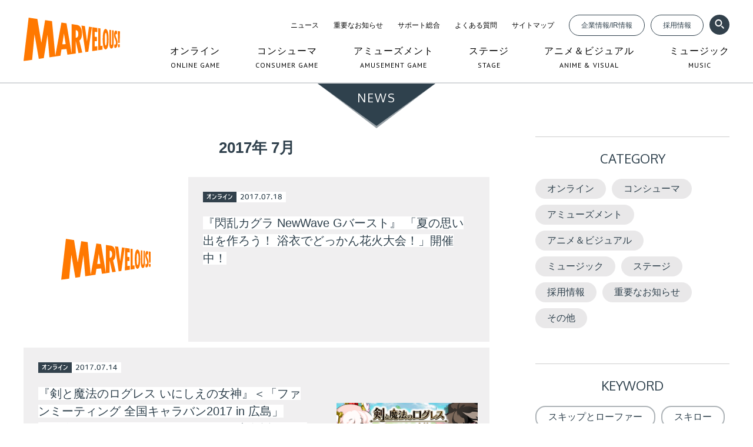

--- FILE ---
content_type: text/html; charset=UTF-8
request_url: https://www.marv.jp/news/archives/2017/7/page/2/
body_size: 57827
content:
<!DOCTYPE html>
<html lang="ja">
<head>
  <meta charset="UTF-8">
  <meta name="viewport" content="width=device-width">
  <meta http-equiv="X-UA-Compatible" content="IE=edge">
      <link rel="stylesheet" href="/assets/css/style.css">
    <title>ニュース 月別アーカイブ - マーベラス</title>
  <meta property="og:title" content="ニュース 月別アーカイブ - マーベラス">
  <meta name="description" content="ゲームへ、映像へ、音楽へ、ステージへ。 感動は、ボーダーを超えて。株式会社マーベラス【Marvelous Inc.】の公式ウェブサイトです。">
  <meta property="og:description" content="ゲームへ、映像へ、音楽へ、ステージへ。 感動は、ボーダーを超えて。株式会社マーベラス【Marvelous Inc.】の公式ウェブサイトです。">
  <meta property="og:url" content="https://www.marv.jp/news/archives/">
  <link rel="canonical" href="https://www.marv.jp/news/archives/">
  <!-- Google Tag Manager -->
<script>(function(w,d,s,l,i){w[l]=w[l]||[];w[l].push({'gtm.start':
    new Date().getTime(),event:'gtm.js'});var f=d.getElementsByTagName(s)[0],
    j=d.createElement(s),dl=l!='dataLayer'?'&l='+l:'';j.async=true;j.src=
    'https://www.googletagmanager.com/gtm.js?id='+i+dl;f.parentNode.insertBefore(j,f);
  })(window,document,'script','dataLayer','GTM-5CMQJNV');</script>
<!-- End Google Tag Manager -->



<meta property="og:image" content="https://www.marv.jp/assets/img/common/ogp.png">
<link rel="apple-touch-icon" href="/assets/img/common/apple-touch-icon.png">
<link rel="shortcut icon" type="image/x-icon" href="/assets/img/common/favicon.ico">
<link href="/assets/css/all.min.css" rel="stylesheet">
<script src="https://cdn.jsdelivr.net/npm/lazyload@2.0.0-rc.2/lazyload.js"></script>
<meta name="keywords" content="MARV,MAQL,MMV,AQI,LW,マーベラス,マーベラスAQL,マーベラスエンターテイメント,AQインタラクティブ,ライブウェア">
<meta property="og:site_name" content="マーベラス公式ウェブサイト - MARVELOUS!">
<meta property="og:type" content="website">
<meta property="og:locale" content="ja_JP">
<meta name="twitter:card" content="summary_large_image">
<meta name="twitter:site" content="@marvelous_jp">
<meta name="format-detection" content="telephone=no, email=no, address=no">
</head>
<body class="pc-view ">
<div class="wrapper" id="page-news">
  <!-- Google Tag Manager (noscript) -->
<noscript><iframe src="https://www.googletagmanager.com/ns.html?id=GTM-5CMQJNV"
                  height="0" width="0" style="display:none;visibility:hidden"></iframe></noscript>
<!-- End Google Tag Manager (noscript) -->

<header class="l-header is-under">
  <div class="l-header__inner">
    <div class="l-header__logo"><a href="/"><img src="/assets/img/pages/top/marv_logo.svg" alt=""></a></div>
    <nav class="l-header__gnavi gnavi">
      <div class="gnavi-sub">
        <div class="gnavi-sub__navi">
          <ul class="gnavi-sub__list">
            <li>
              <a href="/news/">ニュース</a>
            </li>
            <li>
              <a href="/news/important/">重要なお知らせ</a>
            </li>
            <li>
              <a href="/support/">サポート総合</a>
            </li>
            <li>
              <a href="/support/qa/all/">よくある質問</a>
            </li>
            <li>
              <a href="/sitemap/">サイトマップ</a>
            </li>
          </ul>
          <a href="https://corp.marv.jp/" class="gnavi-sub__button" target="_blank">企業情報/IR情報</a>
          <a href="/career/" class="gnavi-sub__button" target="_blank">採用情報</a>

        </div>
        <div class="gnavi-sub__search">
          <div class="header-title-search">
            <form action="/search/titles/" method="get" name="titleSearchHeader">
              <a href="#" onclick="document.titleSearchHeader.submit();return false;" class="gnavi-sub__search-submit"><img src="/assets/img/layout/header/ico_search.png" alt=""></a>
              <input type="text" name="q" class="gnavi-sub__search-input">
            </form>
          </div>
          <div class="header-page-search">
            <a href="#" onclick="document.ysearch2.submit();return false;" class="gnavi-sub__search-submit"><img src="/assets/img/layout/header/ico_search.png" alt=""></a>
          </div>
        </div>


      </div>
      <ul class="gnavi-main">
        <li>
          <a href="/ol/">
            <div class="gnavi-main__ja">オンライン</div>
            <div class="gnavi-main__en">ONLINE GAME</div>
          </a>
        </li>
        <li>
          <a href="/cs/">
            <div class="gnavi-main__ja">コンシューマ</div>
            <div class="gnavi-main__en">CONSUMER GAME</div>
          </a>
        </li>
        <li>
          <a href="/am/">
            <div class="gnavi-main__ja">アミューズメント</div>
            <div class="gnavi-main__en">AMUSEMENT GAME</div>
          </a>
        </li>
        <li>
          <a href="/st/">
            <div class="gnavi-main__ja">ステージ</div>
            <div class="gnavi-main__en">STAGE</div>
          </a>
        </li>
        <li>
          <a href="/av/">
            <div class="gnavi-main__ja">アニメ＆ビジュアル</div>
            <div class="gnavi-main__en">ANIME & VISUAL</div>
          </a>
        </li>
        <li>
          <a href="/mc/">
            <div class="gnavi-main__ja">ミュージック</div>
            <div class="gnavi-main__en">MUSIC</div>
          </a>
        </li>
      </ul>
    </nav>
  </div>
</header>
<div class="float-header">
  <div class="float-header__inner">
    <div class="float-header__logo">
      <a href="/"><img src="/assets/img/pages/top/marv_logo.svg" alt=""></a>
    </div>
    <div class="float-header__navi">
      <ul class="gnavi-main">
        <li>
          <a href="/ol/">
            <div class="gnavi-main__ja">オンライン</div>
            <div class="gnavi-main__en">ONLINE GAME</div>
          </a>
        </li>
        <li>
          <a href="/cs/">
            <div class="gnavi-main__ja">コンシューマ</div>
            <div class="gnavi-main__en">CONSUMER GAME</div>
          </a>
        </li>
        <li>
          <a href="/am/">
            <div class="gnavi-main__ja">アミューズメント</div>
            <div class="gnavi-main__en">AMUSEMENT GAME</div>
          </a>
        </li>
        <li>
          <a href="/st/">
            <div class="gnavi-main__ja">ステージ</div>
            <div class="gnavi-main__en">STAGE</div>
          </a>
        </li>
        <li>
          <a href="/av/">
            <div class="gnavi-main__ja">アニメ＆ビジュアル</div>
            <div class="gnavi-main__en">ANIME & VISUAL</div>
          </a>
        </li>
        <li>
          <a href="/mc/">
            <div class="gnavi-main__ja">ミュージック</div>
            <div class="gnavi-main__en">MUSIC</div>
          </a>
        </li>
      </ul>
    </div>
  </div>
</div>
  <div class="l-main">
    <div class="big-news big-news--page">
      <div class="big-news__title">NEWS</div>
    </div>

    <div class="news-body">
      <div class="news-content">
        <p class="news-archives-date">2017年 7月</p>
        <ul class="news-list">
      <li>
      <a href="/uploads/news/5583/【NEWS】閃乱カグラ NewWave Gバースト20170718corp.pdf" class="p-news-tile" target="blank">                        <div class="p-news-tile__image">
                        <span class="no-image"><img data-src="/assets/img/pages/top/marv_logo.svg" src="/assets/img/common/lazyload.gif" class="lazyload" alt=""></span>          </div>
                <div class="p-news-tile__body">
          <div class="p-news-tile__date">
            <span class="c-category-icon">オンライン</span><span class="c-date-icon">2017.07.18</span>
          </div>
          <div class="p-news-tile__title">
                          <span>『閃乱カグラ NewWave Gバースト』 「夏の思い出を作ろう！ 浴衣でどっかん花火大会！」開催中！</span>
                      </div>
          <div class="p-news-tile__text">
                      </div>
        </div>
            </a>
    </li>
      <li>
      <a href="/uploads/news/5581/剣と魔法のログレス いにしえの女神_NEWS_20170714_fanmeeting_marv.pdf" class="p-news-tile" target="blank">              <div class="p-news-tile__body">
          <div class="p-news-tile__date">
            <span class="c-category-icon">オンライン</span><span class="c-date-icon">2017.07.14</span>
          </div>
          <div class="p-news-tile__title">
                          <span>『剣と魔法のログレス いにしえの女神』＜「ファンミーティング 全国キャラバン2017 in 広島」 2017年7月23日（日）にイオンモール広島祇園にて開催！＞</span>
                      </div>
          <div class="p-news-tile__text">
                      </div>
        </div>
                  <div class="p-news-tile__image">
                        <img data-src="/uploads/news/5581/main.jpg" src="/assets/img/common/lazyload.gif" class="lazyload" alt="">          </div>
                    </a>
    </li>
      <li>
      <a href="/uploads/news/5579/コーポレイト170703【NEWS】『ブラウザ三国志』リリース.pdf" class="p-news-tile" target="blank">                        <div class="p-news-tile__image">
                        <img data-src="/uploads/series/129/B3_webglBanner_sp20170525115419.jpg" src="/assets/img/common/lazyload.gif" class="lazyload" alt="">          </div>
                <div class="p-news-tile__body">
          <div class="p-news-tile__date">
            <span class="c-category-icon">オンライン</span><span class="c-date-icon">2017.07.13</span>
          </div>
          <div class="p-news-tile__title">
                          <span>『ブラウザ三国志』祝♪8周年！1ゲーム限りの特別ワールド公開&キャンペーンやイベント多数開催！</span>
                      </div>
          <div class="p-news-tile__text">
                      </div>
        </div>
            </a>
    </li>
      <li>
      <a href="/uploads/news/5577/【NEWS】ブラウザ一騎当千 爆乳争覇伝_20170713.pdf" class="p-news-tile" target="blank">              <div class="p-news-tile__body">
          <div class="p-news-tile__date">
            <span class="c-category-icon">オンライン</span><span class="c-date-icon">2017.07.13</span>
          </div>
          <div class="p-news-tile__title">
                          <span>『ブラウザ一騎当千 爆乳争覇伝』 【期間限定】ギリギリまで魅せチャイナ♪　変形チャイナ(前半) が新登場！ 合わせて【期間限定】「ステップアップトーシダス煌」を開催！</span>
                      </div>
          <div class="p-news-tile__text">
                      </div>
        </div>
                  <div class="p-news-tile__image">
                        <img data-src="/uploads/series/262/br1_logo.png" src="/assets/img/common/lazyload.gif" class="lazyload" alt="">          </div>
                    </a>
    </li>
      <li>
      <a href="/uploads/news/5575/logres_NEWS_20170712.pdf" class="p-news-tile" target="blank">                        <div class="p-news-tile__image">
                        <img data-src="/uploads/series/261/LFS_title-logo.png" src="/assets/img/common/lazyload.gif" class="lazyload" alt="">          </div>
                <div class="p-news-tile__body">
          <div class="p-news-tile__date">
            <span class="c-category-icon">オンライン</span><span class="c-date-icon">2017.07.12</span>
          </div>
          <div class="p-news-tile__title">
                          <span>『剣と魔法のログレス いにしえの女神』 コラボアイテムを手に入れよう！ ＜『ログレス』×『進撃の巨人』コラボ Season 2 開催！＞</span>
                      </div>
          <div class="p-news-tile__text">
                      </div>
        </div>
            </a>
    </li>
      <li>
      <a href="/uploads/news/5573/ハイスクールDxD_NEWS_20170712.pdf" class="p-news-tile" target="blank">              <div class="p-news-tile__body">
          <div class="p-news-tile__date">
            <span class="c-category-icon">オンライン</span><span class="c-date-icon">2017.07.12</span>
          </div>
          <div class="p-news-tile__title">
                          <span>妄想爆発ぷるるんカードバトル『ハイスクールＤ×Ｄ』 クエストイベント「ピンクメイドの大胆ご奉仕です！」開催中！</span>
                      </div>
          <div class="p-news-tile__text">
                      </div>
        </div>
                  <div class="p-news-tile__image">
                        <span class="no-image"><img data-src="/assets/img/pages/top/marv_logo.svg" src="/assets/img/common/lazyload.gif" class="lazyload" alt=""></span>          </div>
                    </a>
    </li>
      <li>
      <a href="https://www.marv.jp/special/stage-k/" class="p-news-tile" target="blank">                        <div class="p-news-tile__image">
                        <img data-src="/uploads/news/5571/Kmk_KV(小RGB）.jpg" src="/assets/img/common/lazyload.gif" class="lazyload" alt="">          </div>
                <div class="p-news-tile__body">
          <div class="p-news-tile__date">
            <span class="c-category-icon">ステージ</span><span class="c-date-icon">2017.07.11</span>
          </div>
          <div class="p-news-tile__title">
                          <span>シリーズ第4弾！ 舞台『Ｋ -MISSING KINGS-』第５弾キャスト＆チケットスケジュール情報解禁!!</span>
                      </div>
          <div class="p-news-tile__text">
                      </div>
        </div>
            </a>
    </li>
      <li>
      <a href="/uploads/news/5569/一騎当千バーストファイト_NEWS_20170710corp.pdf" class="p-news-tile" target="blank">              <div class="p-news-tile__body">
          <div class="p-news-tile__date">
            <span class="c-category-icon">オンライン</span><span class="c-date-icon">2017.07.10</span>
          </div>
          <div class="p-news-tile__title">
                          <span>『一騎当千バーストファイト』 「チアフル！カラフル！大応援合戦！！」開催！</span>
                      </div>
          <div class="p-news-tile__text">
                      </div>
        </div>
                  <div class="p-news-tile__image">
                        <img data-src="/uploads/series/265/ikki_BF.gif" src="/assets/img/common/lazyload.gif" class="lazyload" alt="">          </div>
                    </a>
    </li>
      <li>
      <a href="/uploads/news/5567/【NEWS】閃乱カグラ NewWave Gバースト20170710.pdf" class="p-news-tile" target="blank">                        <div class="p-news-tile__image">
                        <img data-src="/uploads/series/260/img_logo.png" src="/assets/img/common/lazyload.gif" class="lazyload" alt="">          </div>
                <div class="p-news-tile__body">
          <div class="p-news-tile__date">
            <span class="c-category-icon">オンライン</span><span class="c-date-icon">2017.07.10</span>
          </div>
          <div class="p-news-tile__title">
                          <span>『閃乱カグラ NewWave Gバースト』 イベント「シャワーでびしょ濡れ大乱闘！ 段位戦-秘闘技杯-」開催！！</span>
                      </div>
          <div class="p-news-tile__text">
                      </div>
        </div>
            </a>
    </li>
      <li>
      <a href="/news/article/5563/" class="p-news-tile">              <div class="p-news-tile__body">
          <div class="p-news-tile__date">
            <span class="c-category-icon">オンライン</span><span class="c-date-icon">2017.07.07</span>
          </div>
          <div class="p-news-tile__title">
                          <span>『ORDINAL STRATA -オーディナル ストラータ』 公式サイトをリニューアル「近藤玲奈さん、堀江由衣さん、大原さやかさんのサイン入り色紙が当たるTwitterフォロー&リツイートキャンペーン」実施</span>
                      </div>
          <div class="p-news-tile__text">
            2017年秋リリース予定のスマートフォン向けドラマチックファンタジーRPG
『ORDINAL STRATA -オーディナル ストラータ』の公式サイト（http://ordinal-strata.com/）をリニューアルし、
ストーリーとキャラクター情報など…          </div>
        </div>
                  <div class="p-news-tile__image">
                        <img data-src="/uploads/news/5563/コーポレートサイト_ニュース用.png" src="/assets/img/common/lazyload.gif" class="lazyload" alt="">          </div>
                    </a>
    </li>
      <li>
      <a href="/uploads/news/5553/【NEWS】ブラウザ一騎当千 爆乳争覇伝_20170706.pdf" class="p-news-tile" target="blank">                        <div class="p-news-tile__image">
                        <img data-src="/uploads/series/262/br1_logo.png" src="/assets/img/common/lazyload.gif" class="lazyload" alt="">          </div>
                <div class="p-news-tile__body">
          <div class="p-news-tile__date">
            <span class="c-category-icon">オンライン</span><span class="c-date-icon">2017.07.06</span>
          </div>
          <div class="p-news-tile__title">
                          <span>『ブラウザ一騎当千 爆乳争覇伝』 【期間限定】ナイトドレス(後半)が新登場！ 合わせて【期間限定】「トーシダス極」を開催！</span>
                      </div>
          <div class="p-news-tile__text">
                      </div>
        </div>
            </a>
    </li>
      <li>
      <a href="http://senrankagura.marv.jp/" class="p-news-tile" target="blank">              <div class="p-news-tile__body">
          <div class="p-news-tile__date">
            <span class="c-category-icon">コンシューマ</span><span class="c-date-icon">2017.07.06</span>
          </div>
          <div class="p-news-tile__title">
                          <span>爆乳ハイパーバトル『閃乱カグラ』E3出展を記念した スペシャルテーマを本日より配信開始！</span>
                      </div>
          <div class="p-news-tile__text">
                      </div>
        </div>
                  <div class="p-news-tile__image">
                        <img data-src="/uploads/news/5555/マベ公式news用.png" src="/assets/img/common/lazyload.gif" class="lazyload" alt="">          </div>
                    </a>
    </li>
      <li>
      <a href="/uploads/news/5551/剣と魔法のログレス いにしえの女神_NEWS_20170705_corp.pdf" class="p-news-tile" target="blank">                        <div class="p-news-tile__image">
                        <img data-src="/uploads/series/261/LFS_title-logo.png" src="/assets/img/common/lazyload.gif" class="lazyload" alt="">          </div>
                <div class="p-news-tile__body">
          <div class="p-news-tile__date">
            <span class="c-category-icon">オンライン</span><span class="c-date-icon">2017.07.06</span>
          </div>
          <div class="p-news-tile__title">
                          <span>『剣と魔法のログレス いにしえの女神』 ＜最上位の光属性装備を手に入れろ！「閃煌の凶撃 ギガントノヴァ」開催！＞ ＜ギガントノヴァを攻略せよ！「闇獄鬼確率アップガチャ」販売！＞</span>
                      </div>
          <div class="p-news-tile__text">
                      </div>
        </div>
            </a>
    </li>
      <li>
      <a href="https://pokemongaole.com/new/d1/" class="p-news-tile" target="blank">              <div class="p-news-tile__body">
          <div class="p-news-tile__date">
            <span class="c-category-icon">アミューズメント</span><span class="c-date-icon">2017.07.06</span>
          </div>
          <div class="p-news-tile__title">
                          <span>『ポケモンガオーレ ダッシュ1弾』7月6日（木）より稼働開始! ダッシュ1弾には、新しいバトルの仕方「ダッシュシステム」がスタート！</span>
                      </div>
          <div class="p-news-tile__text">
                      </div>
        </div>
                  <div class="p-news-tile__image">
                        <img data-src="/uploads/series/138/5e129f32eab23.jpg" src="/assets/img/common/lazyload.gif" class="lazyload" alt="">          </div>
                    </a>
    </li>
      <li>
      <a href="/uploads/news/5549/マーベラスNEWSページ戦刻ナイトブラッド_NEWS.pdf" class="p-news-tile" target="blank">                        <div class="p-news-tile__image">
                        <img data-src="/uploads/series/264/5b76812aa41f5.png" src="/assets/img/common/lazyload.gif" class="lazyload" alt="">          </div>
                <div class="p-news-tile__body">
          <div class="p-news-tile__date">
            <span class="c-category-icon">アニメ＆ビジュアル</span><span class="c-date-icon">2017.07.04</span>
          </div>
          <div class="p-news-tile__title">
                          <span>『戦刻ナイトブラッド』 TVアニメ10月より放送＆放送局決定！ 「軍テーマソング」MV連続公開＆CDリリース決定！  総大将6名が歌うゲームオープニングムービー公開！</span>
                      </div>
          <div class="p-news-tile__text">
                      </div>
        </div>
            </a>
    </li>
      <li>
      <a href="https://www.marv.jp/special/ensemble_stage/" class="p-news-tile" target="blank">              <div class="p-news-tile__body">
          <div class="p-news-tile__date">
            <span class="c-category-icon">ステージ</span><span class="c-date-icon">2017.07.03</span>
          </div>
          <div class="p-news-tile__title">
                          <span>『あんさんぶるスターズ！エクストラ・ステージ』～Judge of Knights～fineキャラクタービジュアル解禁!!</span>
                      </div>
          <div class="p-news-tile__text">
                      </div>
        </div>
                  <div class="p-news-tile__image">
                        <img data-src="/uploads/news/5547/【あんステJoK】公演ロゴ.png" src="/assets/img/common/lazyload.gif" class="lazyload" alt="">          </div>
                    </a>
    </li>
      <li>
      <a href="/uploads/news/5545/170703WebMoenyコーポレイト用.pdf" class="p-news-tile" target="blank">                        <div class="p-news-tile__image">
                        <img data-src="/uploads/series/129/B3_webglBanner_sp20170525115419.jpg" src="/assets/img/common/lazyload.gif" class="lazyload" alt="">          </div>
                <div class="p-news-tile__body">
          <div class="p-news-tile__date">
            <span class="c-category-icon">オンライン</span><span class="c-date-icon">2017.07.03</span>
          </div>
          <div class="p-news-tile__title">
                          <span>『ブラウザ三国志』８周年記念！WebMoney豪華特典プレゼントキャンペーン</span>
                      </div>
          <div class="p-news-tile__text">
                      </div>
        </div>
            </a>
    </li>
      <li>
      <a href="http://senrankagura.marv.jp/series/kaguraPBS/top/" class="p-news-tile" target="blank">              <div class="p-news-tile__body">
          <div class="p-news-tile__date">
            <span class="c-category-icon">コンシューマ</span><span class="c-date-icon">2017.07.03</span>
          </div>
          <div class="p-news-tile__title">
                          <span>PlayStation(R)4専用ソフト『閃乱カグラ PEACH BEACH SPLASH』国立半蔵学院や秘立蛇女子学園のキャラクターが中心の 「Twitterアイコン」第2弾を本日より無料配信！</span>
                      </div>
          <div class="p-news-tile__text">
                      </div>
        </div>
                  <div class="p-news-tile__image">
                        <img data-src="/uploads/news/5543/マベ公式news用.png" src="/assets/img/common/lazyload.gif" class="lazyload" alt="">          </div>
                    </a>
    </li>
      <li>
      <a href="/uploads/news/5519/kagura20170703.pdf" class="p-news-tile" target="blank">                        <div class="p-news-tile__image">
                        <img data-src="/uploads/series/260/img_logo.png" src="/assets/img/common/lazyload.gif" class="lazyload" alt="">          </div>
                <div class="p-news-tile__body">
          <div class="p-news-tile__date">
            <span class="c-category-icon">オンライン</span><span class="c-date-icon">2017.07.03</span>
          </div>
          <div class="p-news-tile__title">
                          <span>『閃乱カグラ NewWave Gバースト』イベント「夏だ！プールだ！南国テーマパーク」開催!!</span>
                      </div>
          <div class="p-news-tile__text">
                      </div>
        </div>
            </a>
    </li>
      <li>
      <a href="http://fate-extella.jp/switch/" class="p-news-tile" target="blank">              <div class="p-news-tile__body">
          <div class="p-news-tile__date">
            <span class="c-category-icon">コンシューマ</span><span class="c-date-icon">2017.07.01</span>
          </div>
          <div class="p-news-tile__title">
                          <span>Nintendo Switch™用ソフト『Fate/EXTELLA（フェイト／エクステラ）』いよいよ今月発売！参戦サーヴァントが登場するTVCMを本日より放映</span>
                      </div>
          <div class="p-news-tile__text">
                      </div>
        </div>
                  <div class="p-news-tile__image">
                        <img data-src="/uploads/news/5535/タイトルロゴ[FIX].png" src="/assets/img/common/lazyload.gif" class="lazyload" alt="">          </div>
                    </a>
    </li>
  </ul>        <div class="c-pagination news-archives__pagination"><div class="c-pagination__prev"><a href="/news/archives/2017/7/page/1/"></a></div><ul class="c-pagination__list"><li><a href="/news/archives/2017/7/page/1/">1</a></li><li class="current"><span>2</span></li></ul></div>      </div>
      <aside class="news-sidebar">
  <section class="news-sidebar__block news-sidebar-block news-sidebar-block--category">
    <div class="news-sidebar-block__title">CATEGORY</div>
    <div class="news-sidebar-block__content">
                  <a href="/news/ol/">オンライン</a>
            <a href="/news/cs/">コンシューマ</a>
            <a href="/news/am/">アミューズメント</a>
            <a href="/news/av/">アニメ＆ビジュアル</a>
            <a href="/news/mc/">ミュージック</a>
            <a href="/news/st/">ステージ</a>
            <a href="/news/career/">採用情報</a>
            <a href="/news/important/">重要なお知らせ</a>
            <a href="/news/etc/">その他</a>
          </div>
  </section>
    <section class="news-sidebar__block news-sidebar-block news-sidebar-block--keyword">
    <div class="news-sidebar-block__title">KEYWORD</div>
    <div class="news-sidebar-block__content">
              <a href="/news/keyword/?q=506">スキップとローファー</a>
              <a href="/news/keyword/?q=507">スキロー</a>
              <a href="/news/keyword/?q=508">スキミュ</a>
              <a href="/news/keyword/?q=412">ドルフィンウェーブ</a>
              <a href="/news/keyword/?q=509">ハガレン</a>
              <a href="/news/keyword/?q=469">ぼくプリ</a>
              <a href="/news/keyword/?q=96">プリキュア</a>
              <a href="/news/keyword/?q=471">『Dancing☆Starプリキュア』The Stage</a>
              <a href="/news/keyword/?q=497">プリキュアシンガーズ Premium LIVE HOUSE Circuit！</a>
              <a href="/news/keyword/?q=512">“えがおのおくりもの'’～Chihaya Yoshitake Precure Song Best～</a>
          </div>
    <div class="news-sidebar-block__footer">
      <a href="/news/keyword/list.html" class="news-sidebar-block__more">
        もっと見る
      </a>
    </div>
  </section>

    <section class="news-sidebar__block news-sidebar-block news-sidebar-block--archives">
    <div class="news-sidebar-block__title">ARCHIVES</div>
    <div class="news-sidebar-block__content">
      <div class="news-calendar">
                <div class="news-calendar__content ">
          <div class="news-calendar__year">
            <a class="news-calendar__current-year" href="">
              2026            </a>
            <div class="news-calendar__month">
              <ul class="news-calendar__month-list">
                                <li ><a href="/news/archives/2026/1/">1月</a></li>
                              </ul>
            </div>
          </div>
        </div>
                <div class="news-calendar__content ">
          <div class="news-calendar__year">
            <a class="news-calendar__current-year" href="">
              2025            </a>
            <div class="news-calendar__month">
              <ul class="news-calendar__month-list">
                                <li ><a href="/news/archives/2025/12/">12月</a></li>
                                <li ><a href="/news/archives/2025/11/">11月</a></li>
                                <li ><a href="/news/archives/2025/10/">10月</a></li>
                                <li ><a href="/news/archives/2025/9/">9月</a></li>
                                <li ><a href="/news/archives/2025/8/">8月</a></li>
                                <li ><a href="/news/archives/2025/7/">7月</a></li>
                                <li ><a href="/news/archives/2025/6/">6月</a></li>
                                <li ><a href="/news/archives/2025/5/">5月</a></li>
                                <li ><a href="/news/archives/2025/4/">4月</a></li>
                                <li ><a href="/news/archives/2025/3/">3月</a></li>
                                <li ><a href="/news/archives/2025/2/">2月</a></li>
                                <li ><a href="/news/archives/2025/1/">1月</a></li>
                              </ul>
            </div>
          </div>
        </div>
                <div class="news-calendar__content ">
          <div class="news-calendar__year">
            <a class="news-calendar__current-year" href="">
              2024            </a>
            <div class="news-calendar__month">
              <ul class="news-calendar__month-list">
                                <li ><a href="/news/archives/2024/12/">12月</a></li>
                                <li ><a href="/news/archives/2024/11/">11月</a></li>
                                <li ><a href="/news/archives/2024/10/">10月</a></li>
                                <li ><a href="/news/archives/2024/9/">9月</a></li>
                                <li ><a href="/news/archives/2024/8/">8月</a></li>
                                <li ><a href="/news/archives/2024/7/">7月</a></li>
                                <li ><a href="/news/archives/2024/6/">6月</a></li>
                                <li ><a href="/news/archives/2024/5/">5月</a></li>
                                <li ><a href="/news/archives/2024/4/">4月</a></li>
                                <li ><a href="/news/archives/2024/3/">3月</a></li>
                                <li ><a href="/news/archives/2024/2/">2月</a></li>
                                <li ><a href="/news/archives/2024/1/">1月</a></li>
                              </ul>
            </div>
          </div>
        </div>
                <div class="news-calendar__content ">
          <div class="news-calendar__year">
            <a class="news-calendar__current-year" href="">
              2023            </a>
            <div class="news-calendar__month">
              <ul class="news-calendar__month-list">
                                <li ><a href="/news/archives/2023/12/">12月</a></li>
                                <li ><a href="/news/archives/2023/11/">11月</a></li>
                                <li ><a href="/news/archives/2023/10/">10月</a></li>
                                <li ><a href="/news/archives/2023/9/">9月</a></li>
                                <li ><a href="/news/archives/2023/8/">8月</a></li>
                                <li ><a href="/news/archives/2023/7/">7月</a></li>
                                <li ><a href="/news/archives/2023/6/">6月</a></li>
                                <li ><a href="/news/archives/2023/5/">5月</a></li>
                                <li ><a href="/news/archives/2023/4/">4月</a></li>
                                <li ><a href="/news/archives/2023/3/">3月</a></li>
                                <li ><a href="/news/archives/2023/2/">2月</a></li>
                                <li ><a href="/news/archives/2023/1/">1月</a></li>
                              </ul>
            </div>
          </div>
        </div>
                <div class="news-calendar__content ">
          <div class="news-calendar__year">
            <a class="news-calendar__current-year" href="">
              2022            </a>
            <div class="news-calendar__month">
              <ul class="news-calendar__month-list">
                                <li ><a href="/news/archives/2022/12/">12月</a></li>
                                <li ><a href="/news/archives/2022/11/">11月</a></li>
                                <li ><a href="/news/archives/2022/10/">10月</a></li>
                                <li ><a href="/news/archives/2022/9/">9月</a></li>
                                <li ><a href="/news/archives/2022/8/">8月</a></li>
                                <li ><a href="/news/archives/2022/7/">7月</a></li>
                                <li ><a href="/news/archives/2022/6/">6月</a></li>
                                <li ><a href="/news/archives/2022/5/">5月</a></li>
                                <li ><a href="/news/archives/2022/4/">4月</a></li>
                                <li ><a href="/news/archives/2022/3/">3月</a></li>
                                <li ><a href="/news/archives/2022/2/">2月</a></li>
                                <li ><a href="/news/archives/2022/1/">1月</a></li>
                              </ul>
            </div>
          </div>
        </div>
                <div class="news-calendar__content ">
          <div class="news-calendar__year">
            <a class="news-calendar__current-year" href="">
              2021            </a>
            <div class="news-calendar__month">
              <ul class="news-calendar__month-list">
                                <li ><a href="/news/archives/2021/12/">12月</a></li>
                                <li ><a href="/news/archives/2021/11/">11月</a></li>
                                <li ><a href="/news/archives/2021/10/">10月</a></li>
                                <li ><a href="/news/archives/2021/9/">9月</a></li>
                                <li ><a href="/news/archives/2021/8/">8月</a></li>
                                <li ><a href="/news/archives/2021/7/">7月</a></li>
                                <li ><a href="/news/archives/2021/6/">6月</a></li>
                                <li ><a href="/news/archives/2021/5/">5月</a></li>
                                <li ><a href="/news/archives/2021/4/">4月</a></li>
                                <li ><a href="/news/archives/2021/3/">3月</a></li>
                                <li ><a href="/news/archives/2021/2/">2月</a></li>
                                <li ><a href="/news/archives/2021/1/">1月</a></li>
                              </ul>
            </div>
          </div>
        </div>
                <div class="news-calendar__content ">
          <div class="news-calendar__year">
            <a class="news-calendar__current-year" href="">
              2020            </a>
            <div class="news-calendar__month">
              <ul class="news-calendar__month-list">
                                <li ><a href="/news/archives/2020/12/">12月</a></li>
                                <li ><a href="/news/archives/2020/11/">11月</a></li>
                                <li ><a href="/news/archives/2020/10/">10月</a></li>
                                <li ><a href="/news/archives/2020/9/">9月</a></li>
                                <li ><a href="/news/archives/2020/8/">8月</a></li>
                                <li ><a href="/news/archives/2020/7/">7月</a></li>
                                <li ><a href="/news/archives/2020/6/">6月</a></li>
                                <li ><a href="/news/archives/2020/5/">5月</a></li>
                                <li ><a href="/news/archives/2020/4/">4月</a></li>
                                <li ><a href="/news/archives/2020/3/">3月</a></li>
                                <li ><a href="/news/archives/2020/2/">2月</a></li>
                                <li ><a href="/news/archives/2020/1/">1月</a></li>
                              </ul>
            </div>
          </div>
        </div>
                <div class="news-calendar__content ">
          <div class="news-calendar__year">
            <a class="news-calendar__current-year" href="">
              2019            </a>
            <div class="news-calendar__month">
              <ul class="news-calendar__month-list">
                                <li ><a href="/news/archives/2019/12/">12月</a></li>
                                <li ><a href="/news/archives/2019/11/">11月</a></li>
                                <li ><a href="/news/archives/2019/10/">10月</a></li>
                                <li ><a href="/news/archives/2019/9/">9月</a></li>
                                <li ><a href="/news/archives/2019/8/">8月</a></li>
                                <li ><a href="/news/archives/2019/7/">7月</a></li>
                                <li ><a href="/news/archives/2019/6/">6月</a></li>
                                <li ><a href="/news/archives/2019/5/">5月</a></li>
                                <li ><a href="/news/archives/2019/4/">4月</a></li>
                                <li ><a href="/news/archives/2019/3/">3月</a></li>
                                <li ><a href="/news/archives/2019/2/">2月</a></li>
                                <li ><a href="/news/archives/2019/1/">1月</a></li>
                              </ul>
            </div>
          </div>
        </div>
                <div class="news-calendar__content ">
          <div class="news-calendar__year">
            <a class="news-calendar__current-year" href="">
              2018            </a>
            <div class="news-calendar__month">
              <ul class="news-calendar__month-list">
                                <li ><a href="/news/archives/2018/12/">12月</a></li>
                                <li ><a href="/news/archives/2018/11/">11月</a></li>
                                <li ><a href="/news/archives/2018/10/">10月</a></li>
                                <li ><a href="/news/archives/2018/9/">9月</a></li>
                                <li ><a href="/news/archives/2018/8/">8月</a></li>
                                <li ><a href="/news/archives/2018/7/">7月</a></li>
                                <li ><a href="/news/archives/2018/6/">6月</a></li>
                                <li ><a href="/news/archives/2018/5/">5月</a></li>
                                <li ><a href="/news/archives/2018/4/">4月</a></li>
                                <li ><a href="/news/archives/2018/3/">3月</a></li>
                                <li ><a href="/news/archives/2018/2/">2月</a></li>
                                <li ><a href="/news/archives/2018/1/">1月</a></li>
                              </ul>
            </div>
          </div>
        </div>
                <div class="news-calendar__content ">
          <div class="news-calendar__year">
            <a class="news-calendar__current-year" href="">
              2017            </a>
            <div class="news-calendar__month">
              <ul class="news-calendar__month-list">
                                <li ><a href="/news/archives/2017/12/">12月</a></li>
                                <li ><a href="/news/archives/2017/11/">11月</a></li>
                                <li ><a href="/news/archives/2017/10/">10月</a></li>
                                <li ><a href="/news/archives/2017/9/">9月</a></li>
                                <li ><a href="/news/archives/2017/8/">8月</a></li>
                                <li ><a href="/news/archives/2017/7/">7月</a></li>
                                <li ><a href="/news/archives/2017/6/">6月</a></li>
                                <li ><a href="/news/archives/2017/5/">5月</a></li>
                                <li ><a href="/news/archives/2017/4/">4月</a></li>
                                <li ><a href="/news/archives/2017/3/">3月</a></li>
                                <li ><a href="/news/archives/2017/2/">2月</a></li>
                                <li ><a href="/news/archives/2017/1/">1月</a></li>
                              </ul>
            </div>
          </div>
        </div>
                <div class="news-calendar__content ">
          <div class="news-calendar__year">
            <a class="news-calendar__current-year" href="">
              2016            </a>
            <div class="news-calendar__month">
              <ul class="news-calendar__month-list">
                                <li ><a href="/news/archives/2016/12/">12月</a></li>
                                <li ><a href="/news/archives/2016/11/">11月</a></li>
                                <li ><a href="/news/archives/2016/10/">10月</a></li>
                                <li ><a href="/news/archives/2016/9/">9月</a></li>
                                <li ><a href="/news/archives/2016/8/">8月</a></li>
                                <li ><a href="/news/archives/2016/7/">7月</a></li>
                                <li ><a href="/news/archives/2016/6/">6月</a></li>
                                <li ><a href="/news/archives/2016/5/">5月</a></li>
                                <li ><a href="/news/archives/2016/4/">4月</a></li>
                                <li ><a href="/news/archives/2016/3/">3月</a></li>
                                <li ><a href="/news/archives/2016/2/">2月</a></li>
                                <li ><a href="/news/archives/2016/1/">1月</a></li>
                              </ul>
            </div>
          </div>
        </div>
                <div class="news-calendar__content ">
          <div class="news-calendar__year">
            <a class="news-calendar__current-year" href="">
              2015            </a>
            <div class="news-calendar__month">
              <ul class="news-calendar__month-list">
                                <li ><a href="/news/archives/2015/12/">12月</a></li>
                                <li ><a href="/news/archives/2015/11/">11月</a></li>
                                <li ><a href="/news/archives/2015/10/">10月</a></li>
                                <li ><a href="/news/archives/2015/9/">9月</a></li>
                                <li ><a href="/news/archives/2015/8/">8月</a></li>
                                <li ><a href="/news/archives/2015/7/">7月</a></li>
                                <li ><a href="/news/archives/2015/6/">6月</a></li>
                                <li ><a href="/news/archives/2015/5/">5月</a></li>
                                <li ><a href="/news/archives/2015/4/">4月</a></li>
                                <li ><a href="/news/archives/2015/3/">3月</a></li>
                                <li ><a href="/news/archives/2015/2/">2月</a></li>
                                <li ><a href="/news/archives/2015/1/">1月</a></li>
                              </ul>
            </div>
          </div>
        </div>
                <div class="news-calendar__content ">
          <div class="news-calendar__year">
            <a class="news-calendar__current-year" href="">
              2014            </a>
            <div class="news-calendar__month">
              <ul class="news-calendar__month-list">
                                <li ><a href="/news/archives/2014/12/">12月</a></li>
                                <li ><a href="/news/archives/2014/11/">11月</a></li>
                                <li ><a href="/news/archives/2014/10/">10月</a></li>
                                <li ><a href="/news/archives/2014/9/">9月</a></li>
                                <li ><a href="/news/archives/2014/8/">8月</a></li>
                                <li ><a href="/news/archives/2014/7/">7月</a></li>
                                <li ><a href="/news/archives/2014/6/">6月</a></li>
                                <li ><a href="/news/archives/2014/5/">5月</a></li>
                                <li ><a href="/news/archives/2014/4/">4月</a></li>
                                <li ><a href="/news/archives/2014/3/">3月</a></li>
                                <li ><a href="/news/archives/2014/2/">2月</a></li>
                                <li ><a href="/news/archives/2014/1/">1月</a></li>
                              </ul>
            </div>
          </div>
        </div>
                <div class="news-calendar__content ">
          <div class="news-calendar__year">
            <a class="news-calendar__current-year" href="">
              2013            </a>
            <div class="news-calendar__month">
              <ul class="news-calendar__month-list">
                                <li ><a href="/news/archives/2013/12/">12月</a></li>
                                <li ><a href="/news/archives/2013/11/">11月</a></li>
                                <li ><a href="/news/archives/2013/10/">10月</a></li>
                                <li ><a href="/news/archives/2013/9/">9月</a></li>
                                <li ><a href="/news/archives/2013/8/">8月</a></li>
                                <li ><a href="/news/archives/2013/7/">7月</a></li>
                                <li ><a href="/news/archives/2013/6/">6月</a></li>
                                <li ><a href="/news/archives/2013/5/">5月</a></li>
                                <li ><a href="/news/archives/2013/4/">4月</a></li>
                                <li ><a href="/news/archives/2013/3/">3月</a></li>
                                <li ><a href="/news/archives/2013/2/">2月</a></li>
                                <li ><a href="/news/archives/2013/1/">1月</a></li>
                              </ul>
            </div>
          </div>
        </div>
                <div class="news-calendar__content ">
          <div class="news-calendar__year">
            <a class="news-calendar__current-year" href="">
              2012            </a>
            <div class="news-calendar__month">
              <ul class="news-calendar__month-list">
                                <li ><a href="/news/archives/2012/12/">12月</a></li>
                                <li ><a href="/news/archives/2012/11/">11月</a></li>
                                <li ><a href="/news/archives/2012/10/">10月</a></li>
                                <li ><a href="/news/archives/2012/9/">9月</a></li>
                                <li ><a href="/news/archives/2012/8/">8月</a></li>
                                <li ><a href="/news/archives/2012/7/">7月</a></li>
                                <li ><a href="/news/archives/2012/6/">6月</a></li>
                                <li ><a href="/news/archives/2012/5/">5月</a></li>
                                <li ><a href="/news/archives/2012/4/">4月</a></li>
                                <li ><a href="/news/archives/2012/3/">3月</a></li>
                                <li ><a href="/news/archives/2012/2/">2月</a></li>
                                <li ><a href="/news/archives/2012/1/">1月</a></li>
                              </ul>
            </div>
          </div>
        </div>
                <div class="news-calendar__content ">
          <div class="news-calendar__year">
            <a class="news-calendar__current-year" href="">
              2011            </a>
            <div class="news-calendar__month">
              <ul class="news-calendar__month-list">
                                <li ><a href="/news/archives/2011/12/">12月</a></li>
                                <li ><a href="/news/archives/2011/11/">11月</a></li>
                                <li ><a href="/news/archives/2011/10/">10月</a></li>
                                <li ><a href="/news/archives/2011/9/">9月</a></li>
                                <li ><a href="/news/archives/2011/8/">8月</a></li>
                                <li ><a href="/news/archives/2011/7/">7月</a></li>
                                <li ><a href="/news/archives/2011/6/">6月</a></li>
                                <li ><a href="/news/archives/2011/4/">4月</a></li>
                                <li ><a href="/news/archives/2011/3/">3月</a></li>
                                <li ><a href="/news/archives/2011/2/">2月</a></li>
                              </ul>
            </div>
          </div>
        </div>
              </div>
    </div>
  </section>
</aside>    </div>
  </div>
  <footer class="l-footer">
  <div class="l-footer-social">
  <div class="l-footer-social__item">
    <a class="social-twitter" href="https://twitter.com/share?url=http%3A%2F%2Fwww.marv.jp%2Fnews%2Farchives%2F2017%2F7%2Fpage%2F2%2F" rel="nofollow" target="_blank"><i class="fab fa-x-twitter"></i></a>
    <script>
      var social_twitter = document.querySelector(".social-twitter")
      social_twitter.href = social_twitter + "&text=" + encodeURIComponent(document.title)
    </script>
    <a class="social-facebook" href="https://www.facebook.com/share.php?u=http%3A%2F%2Fwww.marv.jp%2Fnews%2Farchives%2F2017%2F7%2Fpage%2F2%2F" rel="nofollow" target="_blank"><i class="fab fa-facebook-f"></i></a>
    <a class="social-line" href="http://line.me/R/msg/text/?" rel="nofollow" target="_blank"><i class="fab fa-line"></i></a>
    <script>
      var social_line = document.querySelector(".social-line")
      social_line.href = social_line + encodeURIComponent(document.title) + "&\n" + "http%3A%2F%2Fwww.marv.jp%2Fnews%2Farchives%2F2017%2F7%2Fpage%2F2%2F"
    </script>
  </div>
</div>
<div class="l-footer-banner">
  <ul class="l-footer-banner__list">
    <li>
      <a href="/news/important/"><img src="/assets/img/layout/footer/big_banner/banner_imortant.png" alt=""></a>
    </li>
    <li>
      <a href="https://marv-stage-goods.jp/" target="_blank"><img src="/assets/img/layout/footer/big_banner/banner_st_store.png" alt=""></a>
    </li>
    <li>
      <a href="https://qiita.com/organizations/marvelous-inc" target="_blank"><img src="/assets/img/layout/footer/big_banner/bnr_qiita_marv.jpg" alt=""></a>
    </li>
    <li>
      <a href="https://www.marv-m.jp/" target="_blank"><img src="/assets/img/layout/footer/big_banner/banner_members.png" alt=""></a>
    </li>
    <li>
      <a href="http://www.nakayama-zaidan.or.jp/" target="_blank"><img src="/assets/img/layout/footer/big_banner/banner_nakayama_zaidan.jpg" alt=""></a>
    </li>      
    <li>
      <a href="https://igi.dev/" target="_blank"><img src="/assets/img/layout/footer/big_banner/banner_igi.jpg" alt=""></a>
    </li>
    <li>
      <a href="https://gamejam.marv.jp/" target="_blank"><img src="/assets/img/layout/footer/big_banner/banner_mgjm.jpg" alt=""></a>
    </li>
      <li>
          <a href="https://www.marv.jp/cs_downloadsale/" target="_blank"><img src="/assets/img/layout/footer/big_banner/banner_dlsale.png" alt=""></a>
      </li>
  </ul>
</div>
  <div class="l-footer__pagetop">
  <a href="" class="js-pagetop"><img src="/assets/img/layout/footer/ico_pagetop.png" alt=""></a>
</div>
<ol class="l-footer__pankuzu">
    <li class="home"><a href="/"><img src="/assets/img/layout/footer/ico_home.png" alt=""></a></li>
            <li><a href="/news/">ニュース</a></li>
                <li>アーカイブ</li>
        </ol>
<div class="l-footer__navi footer-navi">
  <div class="footer-navi__inner">
      <div class="l-footer__sitemap l-footer-sitemap">
          <div class="l-footer-sitemap__col">
              <h3><a href="/">マーベラスTOP</a></h3>
          <ul>
              <li><a href="/ol/">オンライン</a></li>
      <li><a href="/cs/">コンシューマ</a></li>
<li><a href="/am/">アミューズメント</a></li>
<li><a href="/st/">ステージ</a></li>
<li><a href="/av/">アニメ & ビジュアル</a></li>
<li><a href="/mc/">ミュージック</a></li>
<li class="clear"><a href="/news/">ニュース</a></li>
<li><a href="/news/archives/2026/1">ニュース アーカイブ</a></li>
<li><a href="/news/important/">重要なお知らせ</a></li>
<li class="clear"><a href="/support/">サポート総合</a></li>
<li><a href="/support/qa/all/">Q&A よくある質問と回答</a></li>
<li><a href="/search/titles/">タイトル・製品検索</a></li>
<li class="clear"><a href="/sitemap/">サイトマップ</a></li>
<li><a href="/site_policy/">サイトのご利用について</a></li>
<li><a href="/privacy_policy/">個人情報保護方針</a></li>
<li><a href="/mynumber_policy/">特定個人情報保護方針</a></li>
<li><a href="/manualportal/">コンシューマゲームオンラインマニュアル</a></li>

</ul>
</div>
<div class="l-footer-sitemap__col">
    <h3><a href="https://corp.marv.jp/" target="_blank">企業情報/IR情報</a></h3>
    <ul>
        <li><a href="https://corp.marv.jp/company/about.html" target="_blank">会社概要</a></li>
        <li><a href="https://corp.marv.jp/vision/message.html" target="_blank">経営方針</a></li>
        <li><a href="https://corp.marv.jp/financial/highlight.html" target="_blank">業績・財務情報</a></li>
        <li><a href="https://corp.marv.jp/library/index.html" target="_blank">IRライブラリ</a></li>
        <li><a href="https://corp.marv.jp/investor/index.html" target="_blank">個人投資家の皆様へ</a></li>
        <li><a href="https://corp.marv.jp/stock/stock.html" target="_blank">株式情報</a></li>
        <li><a href="https://corp.marv.jp/news.html" target="_blank">IRニュース</a></li>
    </ul>
</div>
<div class="l-footer-sitemap__col">
    <h3><a href="/career/" target="_blank">採用情報</a></h3>
<ul>
<li><a href="/career/s/" target="_blank">新卒採用TOP</a></li>
<li><a href="/career/s-information/" target="_blank">新卒採用情報</a></li>
<li><a href="/career/c/" target="_blank">中途採用TOP</a></li>
<li><a href="/career/c-information/" target="_blank">中途採用情報</a></li>
<li><a href="/career/interview/" target="_blank">社員インタビュー</a></li>
<li><a href="/career/about/" target="_blank">マーベラスについて</a></li>
<li><a href="/career/engineer_about/" target="_blank">開発部について</a></li>
<li><a href="/career/design_about/" target="_blank">デザイン部について</a></li>
<li><a href="/career/support/" target="_blank">支援制度</a></li>
<li><a href="https://corp.marv.jp/vision/message.html" target="_blank">トップメッセージ</a></li>
<li><a href="/career/gallery/" target="_blank">写真ギャラリー</a></li>
</ul>
</div>
</div>

<div class="l-footer-corporate">
    <div class="l-footer-corporate__name">
        <div class="footer-navi__title"><img src="/assets/img/pages/top/marv_logo.svg" alt=""></div>
        株式会社マーベラス　会社概要
    </div>
    <div class="l-footer-corporate__detail">
        東京証券取引所 プライム市場<br>
        設立：1997年6月25日<br>
        資本金：3,611百万円<br>
        従業員数：679名(連結、2025年9月30日現在)
    </div>
    <div class="l-footer-corporate__address">
        〒140-0002<br>
        東京都品川区東品川4丁目12番8号 品川シーサイドイーストタワー
    </div>
    <div class="l-footer-corporate__map">
        <div><iframe width="384" height="216" frameborder="0" src="https://www.bing.com/maps/embed/viewer.aspx?v=3&amp;cp=35.609247~139.748849&amp;lvl=17&amp;w=384&amp;h=216&amp;sty=r&amp;typ=d&amp;pp=~~35.609247~139.748849&amp;ps=&amp;dir=0&amp;mkt=ja-jp&amp;src=SHELL&amp;form=BMEMJS"></iframe></div>
    </div>
</div>
  </div>
  <div class="l-footer__copyright">
    &copy;Marvelous Inc.
  </div>
</div>
</footer>
</div>
<script src="/assets/js/bundle.js"></script>
  <script src="/assets/js/common.js"></script>
  <script src="/assets/js/news.js"></script>
</body>
</html>


--- FILE ---
content_type: application/javascript
request_url: https://www.marv.jp/assets/js/common.js
body_size: 22303
content:
webpackJsonp([4],{0:function(e,t,o){"use strict";var s=o(8);o(453)(s),o(181),o(125),o(454),s(function(){lazyload();document.querySelectorAll("img");s("img").each(function(e,t){t.addEventListener("error",function(){t.setAttribute("src","/assets/img/pages/top/marv_logo.svg"),t.setAttribute("style","width: 193px;height: 193px;padding: 20px;object-fit: contain;")})}),s(window).on("load",function(){s(".js-custom-scroll").not(".js-after-attach").jScrollPane()}),function(){var e=void 0;s(window).on("load resize",function(){if(e=s(".l-header").outerHeight(!0),s(window).width()<1200){var t=s(window).scrollLeft();s(".float-header").css({left:-t})}else s(".float-header").css({left:0})}),s(window).on("scroll",function(){var t=s(window).scrollTop();if(t>=e?s(".float-header").addClass("is-fixed"):s(".float-header").removeClass("is-fixed"),s(window).width()<1200){var o=s(window).scrollLeft();s(".float-header").css({left:-o})}else s(".float-header").css({left:0})})}(),function(){var e=void 0;s(".gnavi-sub__search input[name='searchType'], .gnavi-sub__search input[name='searchType2']").on("click",function(e){var t=s(e.target).val();"titles"==t?(s(".header-title-search").css({display:"block"}),s(".gnavi-sub__search input[name='searchType'], .gnavi-sub__search input[name='searchType2']").val([t]),s(".header-page-search").hide()):(s(".header-page-search").css({display:"block"}),s(".gnavi-sub__search input[name='searchType'], .gnavi-sub__search input[name='searchType2']").val([t]),s(".header-title-search").hide())}),s(".gnavi-sub__search").on("mouseenter",function(){clearTimeout(e),s(".gnavi-sub__search").addClass("is-open"),s(".gnavi-sub__navi").fadeOut(300),s(".header-search-type-toggle").fadeIn(300),s(".gnavi-sub__search-input").focus()}).on("mouseleave",function(){clearTimeout(e),e=setTimeout(function(){s(".gnavi-sub__search").removeClass("is-open"),s(".header-search-type-toggle").fadeOut(300),s(".gnavi-sub__navi").fadeIn(300)},1e3)})}(),s(".p-accordion").each(function(e,t){s(t).find(".p-accordion__button").on("click","a",function(e){e.preventDefault(),s(e.target).toggleClass("is-open"),s(t).find(".p-accordion__content").slideToggle(300)})})})},125:function(e,t,o){"use strict";var s=o(8);s(".js-pagetop").on("click",function(){return s("body, html").animate({scrollTop:0},300),!1}),s(".js-page-scroll").on("click",function(e){e.preventDefault();var t=s(e.currentTarget).attr("href"),o=s(t).offset().top,i=s(e.target).data("offset")||0;i=o-i,s("body, html").animate({scrollTop:i},300)})},181:function(e,t,o){var s=o(8),i=!1;(function(){!function(t){"function"==typeof i&&i.amd?i(["jquery"],t):e.exports=t(s||o(8))}(function(e){e.fn.jScrollPane=function(t){function o(t,o){function s(o){var E,oe,se,ie,ne,re,pe,ue,de,he,fe,ge,ve,je,me,we,ye=!1,be=!1;if(b=o,void 0===k)ne=t.scrollTop(),re=t.scrollLeft(),t.css({overflow:"hidden",padding:0}),T=t.innerWidth()+Q,x=t.innerHeight(),t.width(T),k=e('<div class="jspPane" />').css("padding",$).append(t.children()),C=e('<div class="jspContainer" />').css({width:T+"px",height:x+"px"}).append(k).appendTo(t);else{if(t.css("width",""),C.css({width:"auto",height:"auto"}),k.css("position","static"),pe=t.innerWidth()+Q,ue=t.innerHeight(),k.css("position","absolute"),ye=b.stickToBottom&&20<(he=S-x)&&he-w()<10,be=b.stickToRight&&20<(de=D-T)&&de-m()<10,ie=pe!==T||ue!==x,T=pe,x=ue,C.css({width:T,height:x}),!ie&&ee==D&&k.outerHeight()==S)return void t.width(T);ee=D,k.css("width",""),t.width(T),C.find(">.jspVerticalBar,>.jspHorizontalBar").remove().end()}k.css("overflow","auto"),D=o.contentWidth?o.contentWidth:k[0].scrollWidth,S=k[0].scrollHeight,k.css("overflow",""),H=D/T,z=1<(B=S/x)||b.alwaysShowVScroll,(P=1<H||b.alwaysShowHScroll)||z?(t.addClass("jspScrollable"),(E=b.maintainPosition&&(_||X))&&(oe=m(),se=w()),z&&(C.append(e('<div class="jspVerticalBar" />').append(e('<div class="jspCap jspCapTop" />'),e('<div class="jspTrack" />').append(e('<div class="jspDrag" />').append(e('<div class="jspDragTop" />'),e('<div class="jspDragBottom" />'))),e('<div class="jspCap jspCapBottom" />'))),W=C.find(">.jspVerticalBar"),I=W.find(">.jspTrack"),A=I.find(">.jspDrag"),b.showArrows&&(V=e('<a class="jspArrow jspArrowUp" />').on("mousedown.jsp",l(0,-1)).on("click.jsp",y),F=e('<a class="jspArrow jspArrowDown" />').on("mousedown.jsp",l(0,1)).on("click.jsp",y),b.arrowScrollOnHover&&(V.on("mouseover.jsp",l(0,-1,V)),F.on("mouseover.jsp",l(0,1,F))),a(I,b.verticalArrowPositions,V,F)),R=x,C.find(">.jspVerticalBar>.jspCap:visible,>.jspVerticalBar>.jspArrow").each(function(){R-=e(this).outerHeight()}),A.on("mouseenter",function(){A.addClass("jspHover")}).on("mouseleave",function(){A.removeClass("jspHover")}).on("mousedown.jsp",function(t){e("html").on("dragstart.jsp selectstart.jsp",y),A.addClass("jspActive");var o=t.pageY-A.position().top;return e("html").on("mousemove.jsp",function(e){u(e.pageY-o,!1)}).on("mouseup.jsp mouseleave.jsp",p),!1}),n()),P&&(C.append(e('<div class="jspHorizontalBar" />').append(e('<div class="jspCap jspCapLeft" />'),e('<div class="jspTrack" />').append(e('<div class="jspDrag" />').append(e('<div class="jspDragLeft" />'),e('<div class="jspDragRight" />'))),e('<div class="jspCap jspCapRight" />'))),q=C.find(">.jspHorizontalBar"),N=q.find(">.jspTrack"),Y=N.find(">.jspDrag"),b.showArrows&&(J=e('<a class="jspArrow jspArrowLeft" />').on("mousedown.jsp",l(-1,0)).on("click.jsp",y),U=e('<a class="jspArrow jspArrowRight" />').on("mousedown.jsp",l(1,0)).on("click.jsp",y),b.arrowScrollOnHover&&(J.on("mouseover.jsp",l(-1,0,J)),U.on("mouseover.jsp",l(1,0,U))),a(N,b.horizontalArrowPositions,J,U)),Y.on("mouseenter",function(){Y.addClass("jspHover")}).on("mouseleave",function(){Y.removeClass("jspHover")}).on("mousedown.jsp",function(t){e("html").on("dragstart.jsp selectstart.jsp",y),Y.addClass("jspActive");var o=t.pageX-Y.position().left;return e("html").on("mousemove.jsp",function(e){h(e.pageX-o,!1)}).on("mouseup.jsp mouseleave.jsp",p),!1}),G=C.innerWidth(),r()),function(){if(P&&z){var t=N.outerHeight(),o=I.outerWidth();R-=t,e(q).find(">.jspCap:visible,>.jspArrow").each(function(){G+=e(this).outerWidth()}),G-=o,x-=o,T-=t,N.parent().append(e('<div class="jspCorner" />').css("width",t+"px")),n(),r()}P&&k.width(C.outerWidth()-Q+"px"),S=k.outerHeight(),B=S/x,P&&((K=Math.ceil(1/H*G))>b.horizontalDragMaxWidth?K=b.horizontalDragMaxWidth:K<b.horizontalDragMinWidth&&(K=b.horizontalDragMinWidth),Y.css("width",K+"px"),L=G-K,f(X)),z&&((O=Math.ceil(1/B*R))>b.verticalDragMaxHeight?O=b.verticalDragMaxHeight:O<b.verticalDragMinHeight&&(O=b.verticalDragMinHeight),A.css("height",O+"px"),M=R-O,d(_))}(),E&&(v(be?D-T:oe,!1),g(ye?S-x:se,!1)),k.find(":input,a").off("focus.jsp").on("focus.jsp",function(e){j(e.target,!1)}),C.off(le).on(le,function(e,t,o,s){X||(X=0),_||(_=0);var i=X,n=_,r=e.deltaFactor||b.mouseWheelSpeed;return te.scrollBy(o*r,-s*r,!1),i==X&&n==_}),we=!1,C.off("touchstart.jsp touchmove.jsp touchend.jsp click.jsp-touchclick").on("touchstart.jsp",function(e){var t=e.originalEvent.touches[0];fe=m(),ge=w(),ve=t.pageX,je=t.pageY,we=!(me=!1)}).on("touchmove.jsp",function(e){if(we){var t=e.originalEvent.touches[0],o=X,s=_;return te.scrollTo(fe+ve-t.pageX,ge+je-t.pageY),me=me||5<Math.abs(ve-t.pageX)||5<Math.abs(je-t.pageY),o==X&&s==_}}).on("touchend.jsp",function(e){we=!1}).on("click.jsp-touchclick",function(e){if(me)return me=!1}),b.enableKeyboardNavigation&&function(){function o(){var e=X,t=_;switch(s){case 40:te.scrollByY(b.keyboardSpeed,!1);break;case 38:te.scrollByY(-b.keyboardSpeed,!1);break;case 34:case 32:te.scrollByY(x*b.scrollPagePercent,!1);break;case 33:te.scrollByY(-x*b.scrollPagePercent,!1);break;case 39:te.scrollByX(b.keyboardSpeed,!1);break;case 37:te.scrollByX(-b.keyboardSpeed,!1)}return i=e!=X||t!=_}var s,i,n=[];P&&n.push(q[0]),z&&n.push(W[0]),k.on("focus.jsp",function(){t.focus()}),t.attr("tabindex",0).off("keydown.jsp keypress.jsp").on("keydown.jsp",function(t){if(t.target===this||n.length&&e(t.target).closest(n).length){var r=X,a=_;switch(t.keyCode){case 40:case 38:case 34:case 32:case 33:case 39:case 37:s=t.keyCode,o();break;case 35:g(S-x),s=null;break;case 36:g(0),s=null}return!(i=t.keyCode==s&&r!=X||a!=_)}}).on("keypress.jsp",function(t){if(t.keyCode==s&&o(),t.target===this||n.length&&e(t.target).closest(n).length)return!i}),b.hideFocus?(t.css("outline","none"),"hideFocus"in C[0]&&t.attr("hideFocus",!0)):(t.css("outline",""),"hideFocus"in C[0]&&t.attr("hideFocus",!1))}(),b.clickOnTrack&&function(){c(),z&&I.on("mousedown.jsp",function(t){if(void 0===t.originalTarget||t.originalTarget==t.currentTarget){var o,s=e(this),i=s.offset(),n=t.pageY-i.top-_,r=!0,a=function(){var e=s.offset(),i=t.pageY-e.top-O/2,c=x*b.scrollPagePercent,p=M*c/(S-x);if(n<0)i<_-p?te.scrollByY(-c):u(i);else{if(!(0<n))return void l();_+p<i?te.scrollByY(c):u(i)}o=setTimeout(a,r?b.initialDelay:b.trackClickRepeatFreq),r=!1},l=function(){o&&clearTimeout(o),o=null,e(document).off("mouseup.jsp",l)};return a(),e(document).on("mouseup.jsp",l),!1}}),P&&N.on("mousedown.jsp",function(t){if(void 0===t.originalTarget||t.originalTarget==t.currentTarget){var o,s=e(this),i=s.offset(),n=t.pageX-i.left-X,r=!0,a=function(){var e=s.offset(),i=t.pageX-e.left-K/2,c=T*b.scrollPagePercent,p=L*c/(D-T);if(n<0)i<X-p?te.scrollByX(-c):h(i);else{if(!(0<n))return void l();X+p<i?te.scrollByX(c):h(i)}o=setTimeout(a,r?b.initialDelay:b.trackClickRepeatFreq),r=!1},l=function(){o&&clearTimeout(o),o=null,e(document).off("mouseup.jsp",l)};return a(),e(document).on("mouseup.jsp",l),!1}})}(),function(){if(location.hash&&1<location.hash.length){var t,o,s=escape(location.hash.substr(1));try{t=e("#"+s+', a[name="'+s+'"]')}catch(e){return}t.length&&k.find(s)&&(0===C.scrollTop()?o=setInterval(function(){0<C.scrollTop()&&(j(t,!0),e(document).scrollTop(C.position().top),clearInterval(o))},50):(j(t,!0),e(document).scrollTop(C.position().top)))}}(),b.hijackInternalLinks&&function(){e(document.body).data("jspHijack")||(e(document.body).data("jspHijack",!0),e(document.body).delegate('a[href*="#"]',"click",function(t){var o,s,i,n,r,a=this.href.substr(0,this.href.indexOf("#")),l=location.href;if(-1!==location.href.indexOf("#")&&(l=location.href.substr(0,location.href.indexOf("#"))),a===l){o=escape(this.href.substr(this.href.indexOf("#")+1));try{s=e("#"+o+', a[name="'+o+'"]')}catch(e){return}s.length&&(i=s.closest(".jspScrollable"),i.data("jsp").scrollToElement(s,!0),i[0].scrollIntoView&&(n=e(window).scrollTop(),((r=s.offset().top)<n||r>n+e(window).height())&&i[0].scrollIntoView()),t.preventDefault())}}))}()):(t.removeClass("jspScrollable"),k.css({top:0,left:0,width:C.width()-Q}),C.off(le),k.find(":input,a").off("focus.jsp"),t.attr("tabindex","-1").removeAttr("tabindex").off("keydown.jsp keypress.jsp"),k.off(".jsp"),c()),b.resizeSensor||!b.autoReinitialise||Z?b.resizeSensor||b.autoReinitialise||!Z||clearInterval(Z):Z=setInterval(function(){s(b)},b.autoReinitialiseDelay),b.resizeSensor&&!ae&&(i(k,ce),i(t,ce),i(t.parent(),ce),window.addEventListener("resize",ce),ae=!0),ne&&t.scrollTop(0)&&g(ne,!1),re&&t.scrollLeft(0)&&v(re,!1),t.trigger("jsp-initialised",[P||z])}function i(e,t){var o,s,i=document.createElement("div"),n=document.createElement("div"),r=document.createElement("div"),a=document.createElement("div"),l=document.createElement("div");i.style.cssText="position: absolute; left: 0; top: 0; right: 0; bottom: 0; overflow: scroll; z-index: -1; visibility: hidden;",n.style.cssText="position: absolute; left: 0; top: 0; right: 0; bottom: 0; overflow: scroll; z-index: -1; visibility: hidden;",a.style.cssText="position: absolute; left: 0; top: 0; right: 0; bottom: 0; overflow: scroll; z-index: -1; visibility: hidden;",r.style.cssText="position: absolute; left: 0; top: 0;",l.style.cssText="position: absolute; left: 0; top: 0; width: 200%; height: 200%;";var c=function(){r.style.width=n.offsetWidth+10+"px",r.style.height=n.offsetHeight+10+"px",n.scrollLeft=n.scrollWidth,n.scrollTop=n.scrollHeight,a.scrollLeft=a.scrollWidth,a.scrollTop=a.scrollHeight,o=e.width(),s=e.height()};n.addEventListener("scroll",function(){(e.width()>o||e.height()>s)&&t.apply(this,[]),c()}.bind(this)),a.addEventListener("scroll",function(){(e.width()<o||e.height()<s)&&t.apply(this,[]),c()}.bind(this)),n.appendChild(r),a.appendChild(l),i.appendChild(n),i.appendChild(a),e.append(i),"static"===window.getComputedStyle(e[0],null).getPropertyValue("position")&&(e[0].style.position="relative"),c()}function n(){I.height(R+"px"),_=0,E=b.verticalGutter+I.outerWidth(),k.width(T-E-Q);try{0===W.position().left&&k.css("margin-left",E+"px")}catch(e){}}function r(){C.find(">.jspHorizontalBar>.jspCap:visible,>.jspHorizontalBar>.jspArrow").each(function(){G-=e(this).outerWidth()}),N.width(G+"px"),X=0}function a(e,t,o,s){var i,n="before",r="after";"os"==t&&(t=/Mac/.test(navigator.platform)?"after":"split"),t==n?r=t:t==r&&(n=t,i=o,o=s,s=i),e[n](o)[r](s)}function l(t,o,s){return function(){return function(t,o,s,i){s=e(s).addClass("jspActive");var n,r,a=!0,l=function(){0!==t&&te.scrollByX(t*b.arrowButtonSpeed),0!==o&&te.scrollByY(o*b.arrowButtonSpeed),r=setTimeout(l,a?b.initialDelay:b.arrowRepeatFreq),a=!1};l(),n=i?"mouseout.jsp":"mouseup.jsp",(i=i||e("html")).on(n,function(){s.removeClass("jspActive"),r&&clearTimeout(r),r=null,i.off(n)})}(t,o,this,s),this.blur(),!1}}function c(){N&&N.off("mousedown.jsp"),I&&I.off("mousedown.jsp")}function p(){e("html").off("dragstart.jsp selectstart.jsp mousemove.jsp mouseup.jsp mouseleave.jsp"),A&&A.removeClass("jspActive"),Y&&Y.removeClass("jspActive")}function u(o,s){if(z){o<0?o=0:M<o&&(o=M);var i=new e.Event("jsp-will-scroll-y");if(t.trigger(i,[o]),!i.isDefaultPrevented()){var n=o||0,r=0===n,a=n==M,l=-(o/M)*(S-x);void 0===s&&(s=b.animateScroll),s?te.animate(A,"top",o,d,function(){t.trigger("jsp-user-scroll-y",[-l,r,a])}):(A.css("top",o),d(o),t.trigger("jsp-user-scroll-y",[-l,r,a]))}}}function d(e){void 0===e&&(e=A.position().top),C.scrollTop(0);var o,s,i=0===(_=e||0),n=_==M,r=-(e/M)*(S-x);oe==i&&ie==n||(oe=i,ie=n,t.trigger("jsp-arrow-change",[oe,ie,se,ne])),o=i,s=n,b.showArrows&&(V[o?"addClass":"removeClass"]("jspDisabled"),F[s?"addClass":"removeClass"]("jspDisabled")),k.css("top",r),t.trigger("jsp-scroll-y",[-r,i,n]).trigger("scroll")}function h(o,s){if(P){o<0?o=0:L<o&&(o=L);var i=new e.Event("jsp-will-scroll-x");if(t.trigger(i,[o]),!i.isDefaultPrevented()){var n=o||0,r=0===n,a=n==L,l=-(o/L)*(D-T);void 0===s&&(s=b.animateScroll),s?te.animate(Y,"left",o,f,function(){t.trigger("jsp-user-scroll-x",[-l,r,a])}):(Y.css("left",o),f(o),t.trigger("jsp-user-scroll-x",[-l,r,a]))}}}function f(e){void 0===e&&(e=Y.position().left),C.scrollTop(0);var o,s,i=0===(X=e||0),n=X==L,r=-(e/L)*(D-T);se==i&&ne==n||(se=i,ne=n,t.trigger("jsp-arrow-change",[oe,ie,se,ne])),o=i,s=n,b.showArrows&&(J[o?"addClass":"removeClass"]("jspDisabled"),U[s?"addClass":"removeClass"]("jspDisabled")),k.css("left",r),t.trigger("jsp-scroll-x",[-r,i,n]).trigger("scroll")}function g(e,t){u(e/(S-x)*M,t)}function v(e,t){h(e/(D-T)*L,t)}function j(t,o,s){var i,n,r,a,l,c,p,u,d,h=0,f=0;try{i=e(t)}catch(e){return}for(n=i.outerHeight(),r=i.outerWidth(),C.scrollTop(0),C.scrollLeft(0);!i.is(".jspPane");)if(h+=i.position().top,f+=i.position().left,i=i.offsetParent(),/^body|html$/i.test(i[0].nodeName))return;c=(a=w())+x,h<a||o?u=h-b.horizontalGutter:c<h+n&&(u=h-x+n+b.horizontalGutter),isNaN(u)||g(u,s),p=(l=m())+T,f<l||o?d=f-b.horizontalGutter:p<f+r&&(d=f-T+r+b.horizontalGutter),isNaN(d)||v(d,s)}function m(){return-k.position().left}function w(){return-k.position().top}function y(){return!1}var b,k,T,x,C,D,S,H,B,z,P,A,M,_,Y,L,X,W,I,E,R,O,V,F,q,N,G,K,J,U,Z,$,Q,ee,te=this,oe=!0,se=!0,ie=!1,ne=!1,re=t.clone(!1,!1).empty(),ae=!1,le=e.fn.mwheelIntent?"mwheelIntent.jsp":"mousewheel.jsp",ce=function(){0<b.resizeSensorDelay?setTimeout(function(){s(b)},b.resizeSensorDelay):s(b)};"border-box"===t.css("box-sizing")?Q=$=0:($=t.css("paddingTop")+" "+t.css("paddingRight")+" "+t.css("paddingBottom")+" "+t.css("paddingLeft"),Q=(parseInt(t.css("paddingLeft"),10)||0)+(parseInt(t.css("paddingRight"),10)||0)),e.extend(te,{reinitialise:function(t){s(t=e.extend({},b,t))},scrollToElement:function(e,t,o){j(e,t,o)},scrollTo:function(e,t,o){v(e,o),g(t,o)},scrollToX:function(e,t){v(e,t)},scrollToY:function(e,t){g(e,t)},scrollToPercentX:function(e,t){v(e*(D-T),t)},scrollToPercentY:function(e,t){g(e*(S-x),t)},scrollBy:function(e,t,o){te.scrollByX(e,o),te.scrollByY(t,o)},scrollByX:function(e,t){h((m()+Math[e<0?"floor":"ceil"](e))/(D-T)*L,t)},scrollByY:function(e,t){u((w()+Math[e<0?"floor":"ceil"](e))/(S-x)*M,t)},positionDragX:function(e,t){h(e,t)},positionDragY:function(e,t){u(e,t)},animate:function(e,t,o,s,i){var n={};n[t]=o,e.animate(n,{duration:b.animateDuration,easing:b.animateEase,queue:!1,step:s,complete:i})},getContentPositionX:function(){return m()},getContentPositionY:function(){return w()},getContentWidth:function(){return D},getContentHeight:function(){return S},getPercentScrolledX:function(){return m()/(D-T)},getPercentScrolledY:function(){return w()/(S-x)},getIsScrollableH:function(){return P},getIsScrollableV:function(){return z},getContentPane:function(){return k},scrollToBottom:function(e){u(M,e)},hijackInternalLinks:e.noop,destroy:function(){var e,o;e=w(),o=m(),t.removeClass("jspScrollable").off(".jsp"),k.off(".jsp"),t.replaceWith(re.append(k.children())),re.scrollTop(e),re.scrollLeft(o),Z&&clearInterval(Z)}}),s(o)}return t=e.extend({},e.fn.jScrollPane.defaults,t),e.each(["arrowButtonSpeed","trackClickSpeed","keyboardSpeed"],function(){t[this]=t[this]||t.speed}),this.each(function(){var s=e(this),i=s.data("jsp");i?i.reinitialise(t):(e("script",s).filter('[type="text/javascript"],:not([type])').remove(),i=new o(s,t),s.data("jsp",i))})},e.fn.jScrollPane.defaults={showArrows:!1,maintainPosition:!0,stickToBottom:!1,stickToRight:!1,clickOnTrack:!0,autoReinitialise:!1,autoReinitialiseDelay:500,verticalDragMinHeight:0,verticalDragMaxHeight:99999,horizontalDragMinWidth:0,horizontalDragMaxWidth:99999,contentWidth:void 0,animateScroll:!1,animateDuration:300,animateEase:"linear",hijackInternalLinks:!1,verticalGutter:4,horizontalGutter:4,mouseWheelSpeed:3,arrowButtonSpeed:0,arrowRepeatFreq:50,arrowScrollOnHover:!1,trackClickSpeed:0,trackClickRepeatFreq:70,verticalArrowPositions:"split",horizontalArrowPositions:"split",enableKeyboardNavigation:!0,hideFocus:!1,keyboardSpeed:0,initialDelay:300,speed:30,scrollPagePercent:.8,alwaysShowVScroll:!1,alwaysShowHScroll:!1,resizeSensor:!1,resizeSensorDelay:0}})}).call(window)},448:function(e,t,o){t=e.exports=o(281)(),t.push([e.id,".jspContainer{overflow:hidden;position:relative}.jspPane{position:absolute}.jspVerticalBar{background:red;height:100%;position:absolute;right:0;top:0;width:16px}.jspHorizontalBar{background:red;bottom:0;height:16px;left:0;position:absolute;width:100%}.jspCap{display:none}.jspHorizontalBar .jspCap{float:left}.jspTrack{background:#dde;position:relative}.jspDrag{background:#bbd;cursor:pointer;left:0;position:relative;top:0}.jspHorizontalBar .jspDrag,.jspHorizontalBar .jspTrack{float:left;height:100%}.jspArrow{background:#50506d;cursor:pointer;direction:ltr;display:block;margin:0;padding:0;text-indent:-20000px}.jspDisabled{background:#80808d;cursor:default}.jspVerticalBar .jspArrow{height:16px}.jspHorizontalBar .jspArrow{float:left;height:100%;width:16px}.jspVerticalBar .jspArrow:focus{border:1px solid red;outline:none}.jspCorner{background:#eeeef4;float:left;height:100%}* html .jspCorner{margin:0 -3px 0 0}",""])},453:function(e,t,o){var s=!1;(function(){/*!
	 * jQuery Mousewheel 3.1.13
	 *
	 * Copyright jQuery Foundation and other contributors
	 * Released under the MIT license
	 * http://jquery.org/license
	 */
!function(t){"function"==typeof s&&s.amd?s(["jquery"],t):e.exports=t}(function(e){function t(t){var r=t||window.event,a=l.call(arguments,1),c=0,u=0,d=0,h=0,f=0,g=0;if(t=e.event.fix(r),t.type="mousewheel","detail"in r&&(d=r.detail*-1),"wheelDelta"in r&&(d=r.wheelDelta),"wheelDeltaY"in r&&(d=r.wheelDeltaY),"wheelDeltaX"in r&&(u=r.wheelDeltaX*-1),"axis"in r&&r.axis===r.HORIZONTAL_AXIS&&(u=d*-1,d=0),c=0===d?u:d,"deltaY"in r&&(d=r.deltaY*-1,c=d),"deltaX"in r&&(u=r.deltaX,0===d&&(c=u*-1)),0!==d||0!==u){if(1===r.deltaMode){var v=e.data(this,"mousewheel-line-height");c*=v,d*=v,u*=v}else if(2===r.deltaMode){var j=e.data(this,"mousewheel-page-height");c*=j,d*=j,u*=j}if(h=Math.max(Math.abs(d),Math.abs(u)),(!n||h<n)&&(n=h,s(r,h)&&(n/=40)),s(r,h)&&(c/=40,u/=40,d/=40),c=Math[c>=1?"floor":"ceil"](c/n),u=Math[u>=1?"floor":"ceil"](u/n),d=Math[d>=1?"floor":"ceil"](d/n),p.settings.normalizeOffset&&this.getBoundingClientRect){var m=this.getBoundingClientRect();f=t.clientX-m.left,g=t.clientY-m.top}return t.deltaX=u,t.deltaY=d,t.deltaFactor=n,t.offsetX=f,t.offsetY=g,t.deltaMode=0,a.unshift(t,c,u,d),i&&clearTimeout(i),i=setTimeout(o,200),(e.event.dispatch||e.event.handle).apply(this,a)}}function o(){n=null}function s(e,t){return p.settings.adjustOldDeltas&&"mousewheel"===e.type&&t%120===0}var i,n,r=["wheel","mousewheel","DOMMouseScroll","MozMousePixelScroll"],a="onwheel"in document||document.documentMode>=9?["wheel"]:["mousewheel","DomMouseScroll","MozMousePixelScroll"],l=Array.prototype.slice;if(e.event.fixHooks)for(var c=r.length;c;)e.event.fixHooks[r[--c]]=e.event.mouseHooks;var p=e.event.special.mousewheel={version:"3.1.12",setup:function(){if(this.addEventListener)for(var o=a.length;o;)this.addEventListener(a[--o],t,!1);else this.onmousewheel=t;e.data(this,"mousewheel-line-height",p.getLineHeight(this)),e.data(this,"mousewheel-page-height",p.getPageHeight(this))},teardown:function(){if(this.removeEventListener)for(var o=a.length;o;)this.removeEventListener(a[--o],t,!1);else this.onmousewheel=null;e.removeData(this,"mousewheel-line-height"),e.removeData(this,"mousewheel-page-height")},getLineHeight:function(t){var o=e(t),s=o["offsetParent"in e.fn?"offsetParent":"parent"]();return s.length||(s=e("body")),parseInt(s.css("fontSize"),10)||parseInt(o.css("fontSize"),10)||16},getPageHeight:function(t){return e(t).height()},settings:{adjustOldDeltas:!0,normalizeOffset:!0}};e.fn.extend({mousewheel:function(e){return e?this.bind("mousewheel",e):this.trigger("mousewheel")},unmousewheel:function(e){return this.unbind("mousewheel",e)}})})}).call(window)},454:function(e,t,o){(function(){var t=o(448);"string"==typeof t&&(t=[[e.id,t,""]]);o(405)(t,{});t.locals&&(e.exports=t.locals)}).call(window)}});

--- FILE ---
content_type: application/javascript
request_url: https://www.marv.jp/assets/js/bundle.js
body_size: 256693
content:
!function(e){function t(n){if(r[n])return r[n].exports;var i=r[n]={exports:{},id:n,loaded:!1};return e[n].call(i.exports,i,i.exports,t),i.loaded=!0,i.exports}var n=window.webpackJsonp;window.webpackJsonp=function(o,s){for(var a,u,c=0,l=[];c<o.length;c++)u=o[c],i[u]&&l.push.apply(l,i[u]),i[u]=0;for(a in s)if(Object.prototype.hasOwnProperty.call(s,a)){var f=s[a];switch(typeof f){case"object":e[a]=function(t){var n=t.slice(1),r=t[0];return function(t,i,o){e[r].apply(this,[t,i,o].concat(n))}}(f);break;case"function":e[a]=f;break;default:e[a]=e[f]}}for(n&&n(o,s);l.length;)l.shift().call(null,t);if(s[0])return r[0]=0,t(0)};var r={},i={0:0};t.e=function(e,n){if(0===i[e])return n.call(null,t);if(void 0!==i[e])i[e].push(n);else{i[e]=[n];var r=document.getElementsByTagName("head")[0],o=document.createElement("script");o.type="text/javascript",o.charset="utf-8",o.async=!0,o.src=t.p+""+e+"."+({1:"category_movie",2:"qa",3:"top_webgl",4:"common",5:"common_sp",6:"top_sp",7:"top",8:"support_form",9:"search",10:"recruit_sp",11:"recruit_particle",12:"news_top_slicks",13:"news",14:"job",15:"career_sp"}[e]||e)+".js",r.appendChild(o)}},t.m=e,t.c=r,t.p=""}(function(e){for(var t in e)if(Object.prototype.hasOwnProperty.call(e,t))switch(typeof e[t]){case"function":break;case"object":e[t]=function(t){var n=t.slice(1),r=e[t[0]];return function(e,t,i){r.apply(this,[e,t,i].concat(n))}}(e[t]);break;default:e[t]=e[e[t]]}return e}({8:function(e,t,n){var r,i;/*!
	 * jQuery JavaScript Library v2.2.4
	 * http://jquery.com/
	 *
	 * Includes Sizzle.js
	 * http://sizzlejs.com/
	 *
	 * Copyright jQuery Foundation and other contributors
	 * Released under the MIT license
	 * http://jquery.org/license
	 *
	 * Date: 2016-05-20T17:23Z
	 */
!function(t,n){"object"==typeof e&&"object"==typeof e.exports?e.exports=t.document?n(t,!0):function(e){if(!e.document)throw new Error("jQuery requires a window with a document");return n(e)}:n(t)}("undefined"!=typeof window?window:this,function(n,o){function s(e){var t=!!e&&"length"in e&&e.length,n=ce.type(e);return"function"!==n&&!ce.isWindow(e)&&("array"===n||0===t||"number"==typeof t&&t>0&&t-1 in e)}function a(e,t,n){if(ce.isFunction(t))return ce.grep(e,function(e,r){return!!t.call(e,r,e)!==n});if(t.nodeType)return ce.grep(e,function(e){return e===t!==n});if("string"==typeof t){if(be.test(t))return ce.filter(t,e,n);t=ce.filter(t,e)}return ce.grep(e,function(e){return re.call(t,e)>-1!==n})}function u(e,t){for(;(e=e[t])&&1!==e.nodeType;);return e}function c(e){var t={};return ce.each(e.match(Se)||[],function(e,n){t[n]=!0}),t}function l(){Q.removeEventListener("DOMContentLoaded",l),n.removeEventListener("load",l),ce.ready()}function f(){this.expando=ce.expando+f.uid++}function p(e,t,n){var r;if(void 0===n&&1===e.nodeType)if(r="data-"+t.replace(Le,"-$&").toLowerCase(),n=e.getAttribute(r),"string"==typeof n){try{n="true"===n||"false"!==n&&("null"===n?null:+n+""===n?+n:Oe.test(n)?ce.parseJSON(n):n)}catch(e){}Ee.set(e,t,n)}else n=void 0;return n}function d(e,t,n,r){var i,o=1,s=20,a=r?function(){return r.cur()}:function(){return ce.css(e,t,"")},u=a(),c=n&&n[3]||(ce.cssNumber[t]?"":"px"),l=(ce.cssNumber[t]||"px"!==c&&+u)&&De.exec(ce.css(e,t));if(l&&l[3]!==c){c=c||l[3],n=n||[],l=+u||1;do o=o||".5",l/=o,ce.style(e,t,l+c);while(o!==(o=a()/u)&&1!==o&&--s)}return n&&(l=+l||+u||0,i=n[1]?l+(n[1]+1)*n[2]:+n[2],r&&(r.unit=c,r.start=l,r.end=i)),i}function h(e,t){var n="undefined"!=typeof e.getElementsByTagName?e.getElementsByTagName(t||"*"):"undefined"!=typeof e.querySelectorAll?e.querySelectorAll(t||"*"):[];return void 0===t||t&&ce.nodeName(e,t)?ce.merge([e],n):n}function v(e,t){for(var n=0,r=e.length;n<r;n++)$e.set(e[n],"globalEval",!t||$e.get(t[n],"globalEval"))}function g(e,t,n,r,i){for(var o,s,a,u,c,l,f=t.createDocumentFragment(),p=[],d=0,g=e.length;d<g;d++)if(o=e[d],o||0===o)if("object"===ce.type(o))ce.merge(p,o.nodeType?[o]:o);else if(He.test(o)){for(s=s||f.appendChild(t.createElement("div")),a=(ze.exec(o)||["",""])[1].toLowerCase(),u=Re[a]||Re._default,s.innerHTML=u[1]+ce.htmlPrefilter(o)+u[2],l=u[0];l--;)s=s.lastChild;ce.merge(p,s.childNodes),s=f.firstChild,s.textContent=""}else p.push(t.createTextNode(o));for(f.textContent="",d=0;o=p[d++];)if(r&&ce.inArray(o,r)>-1)i&&i.push(o);else if(c=ce.contains(o.ownerDocument,o),s=h(f.appendChild(o),"script"),c&&v(s),n)for(l=0;o=s[l++];)qe.test(o.type||"")&&n.push(o);return f}function y(){return!0}function m(){return!1}function b(){try{return Q.activeElement}catch(e){}}function w(e,t,n,r,i,o){var s,a;if("object"==typeof t){"string"!=typeof n&&(r=r||n,n=void 0);for(a in t)w(e,a,n,r,t[a],o);return e}if(null==r&&null==i?(i=n,r=n=void 0):null==i&&("string"==typeof n?(i=r,r=void 0):(i=r,r=n,n=void 0)),i===!1)i=m;else if(!i)return e;return 1===o&&(s=i,i=function(e){return ce().off(e),s.apply(this,arguments)},i.guid=s.guid||(s.guid=ce.guid++)),e.each(function(){ce.event.add(this,t,i,r,n)})}function x(e,t){return ce.nodeName(e,"table")&&ce.nodeName(11!==t.nodeType?t:t.firstChild,"tr")?e.getElementsByTagName("tbody")[0]||e.appendChild(e.ownerDocument.createElement("tbody")):e}function _(e){return e.type=(null!==e.getAttribute("type"))+"/"+e.type,e}function k(e){var t=Ge.exec(e.type);return t?e.type=t[1]:e.removeAttribute("type"),e}function T(e,t){var n,r,i,o,s,a,u,c;if(1===t.nodeType){if($e.hasData(e)&&(o=$e.access(e),s=$e.set(t,o),c=o.events)){delete s.handle,s.events={};for(i in c)for(n=0,r=c[i].length;n<r;n++)ce.event.add(t,i,c[i][n])}Ee.hasData(e)&&(a=Ee.access(e),u=ce.extend({},a),Ee.set(t,u))}}function S(e,t){var n=t.nodeName.toLowerCase();"input"===n&&Ne.test(e.type)?t.checked=e.checked:"input"!==n&&"textarea"!==n||(t.defaultValue=e.defaultValue)}function C(e,t,n,r){t=te.apply([],t);var i,o,s,a,u,c,l=0,f=e.length,p=f-1,d=t[0],v=ce.isFunction(d);if(v||f>1&&"string"==typeof d&&!ae.checkClone&&Ye.test(d))return e.each(function(i){var o=e.eq(i);v&&(t[0]=d.call(this,i,o.html())),C(o,t,n,r)});if(f&&(i=g(t,e[0].ownerDocument,!1,e,r),o=i.firstChild,1===i.childNodes.length&&(i=o),o||r)){for(s=ce.map(h(i,"script"),_),a=s.length;l<f;l++)u=i,l!==p&&(u=ce.clone(u,!0,!0),a&&ce.merge(s,h(u,"script"))),n.call(e[l],u,l);if(a)for(c=s[s.length-1].ownerDocument,ce.map(s,k),l=0;l<a;l++)u=s[l],qe.test(u.type||"")&&!$e.access(u,"globalEval")&&ce.contains(c,u)&&(u.src?ce._evalUrl&&ce._evalUrl(u.src):ce.globalEval(u.textContent.replace(Je,"")))}return e}function A(e,t,n){for(var r,i=t?ce.filter(t,e):e,o=0;null!=(r=i[o]);o++)n||1!==r.nodeType||ce.cleanData(h(r)),r.parentNode&&(n&&ce.contains(r.ownerDocument,r)&&v(h(r,"script")),r.parentNode.removeChild(r));return e}function j(e,t){var n=ce(t.createElement(e)).appendTo(t.body),r=ce.css(n[0],"display");return n.detach(),r}function $(e){var t=Q,n=Ke[e];return n||(n=j(e,t),"none"!==n&&n||(Ve=(Ve||ce("<iframe frameborder='0' width='0' height='0'/>")).appendTo(t.documentElement),t=Ve[0].contentDocument,t.write(),t.close(),n=j(e,t),Ve.detach()),Ke[e]=n),n}function E(e,t,n){var r,i,o,s,a=e.style;return n=n||et(e),s=n?n.getPropertyValue(t)||n[t]:void 0,""!==s&&void 0!==s||ce.contains(e.ownerDocument,e)||(s=ce.style(e,t)),n&&!ae.pixelMarginRight()&&Qe.test(s)&&Ze.test(t)&&(r=a.width,i=a.minWidth,o=a.maxWidth,a.minWidth=a.maxWidth=a.width=s,s=n.width,a.width=r,a.minWidth=i,a.maxWidth=o),void 0!==s?s+"":s}function O(e,t){return{get:function(){return e()?void delete this.get:(this.get=t).apply(this,arguments)}}}function L(e){if(e in at)return e;for(var t=e[0].toUpperCase()+e.slice(1),n=st.length;n--;)if(e=st[n]+t,e in at)return e}function P(e,t,n){var r=De.exec(t);return r?Math.max(0,r[2]-(n||0))+(r[3]||"px"):t}function D(e,t,n,r,i){for(var o=n===(r?"border":"content")?4:"width"===t?1:0,s=0;o<4;o+=2)"margin"===n&&(s+=ce.css(e,n+Me[o],!0,i)),r?("content"===n&&(s-=ce.css(e,"padding"+Me[o],!0,i)),"margin"!==n&&(s-=ce.css(e,"border"+Me[o]+"Width",!0,i))):(s+=ce.css(e,"padding"+Me[o],!0,i),"padding"!==n&&(s+=ce.css(e,"border"+Me[o]+"Width",!0,i)));return s}function M(e,t,n){var r=!0,i="width"===t?e.offsetWidth:e.offsetHeight,o=et(e),s="border-box"===ce.css(e,"boxSizing",!1,o);if(i<=0||null==i){if(i=E(e,t,o),(i<0||null==i)&&(i=e.style[t]),Qe.test(i))return i;r=s&&(ae.boxSizingReliable()||i===e.style[t]),i=parseFloat(i)||0}return i+D(e,t,n||(s?"border":"content"),r,o)+"px"}function I(e,t){for(var n,r,i,o=[],s=0,a=e.length;s<a;s++)r=e[s],r.style&&(o[s]=$e.get(r,"olddisplay"),n=r.style.display,t?(o[s]||"none"!==n||(r.style.display=""),""===r.style.display&&Ie(r)&&(o[s]=$e.access(r,"olddisplay",$(r.nodeName)))):(i=Ie(r),"none"===n&&i||$e.set(r,"olddisplay",i?n:ce.css(r,"display"))));for(s=0;s<a;s++)r=e[s],r.style&&(t&&"none"!==r.style.display&&""!==r.style.display||(r.style.display=t?o[s]||"":"none"));return e}function N(e,t,n,r,i){return new N.prototype.init(e,t,n,r,i)}function z(){return n.setTimeout(function(){ut=void 0}),ut=ce.now()}function q(e,t){var n,r=0,i={height:e};for(t=t?1:0;r<4;r+=2-t)n=Me[r],i["margin"+n]=i["padding"+n]=e;return t&&(i.opacity=i.width=e),i}function R(e,t,n){for(var r,i=(W.tweeners[t]||[]).concat(W.tweeners["*"]),o=0,s=i.length;o<s;o++)if(r=i[o].call(n,t,e))return r}function H(e,t,n){var r,i,o,s,a,u,c,l,f=this,p={},d=e.style,h=e.nodeType&&Ie(e),v=$e.get(e,"fxshow");n.queue||(a=ce._queueHooks(e,"fx"),null==a.unqueued&&(a.unqueued=0,u=a.empty.fire,a.empty.fire=function(){a.unqueued||u()}),a.unqueued++,f.always(function(){f.always(function(){a.unqueued--,ce.queue(e,"fx").length||a.empty.fire()})})),1===e.nodeType&&("height"in t||"width"in t)&&(n.overflow=[d.overflow,d.overflowX,d.overflowY],c=ce.css(e,"display"),l="none"===c?$e.get(e,"olddisplay")||$(e.nodeName):c,"inline"===l&&"none"===ce.css(e,"float")&&(d.display="inline-block")),n.overflow&&(d.overflow="hidden",f.always(function(){d.overflow=n.overflow[0],d.overflowX=n.overflow[1],d.overflowY=n.overflow[2]}));for(r in t)if(i=t[r],lt.exec(i)){if(delete t[r],o=o||"toggle"===i,i===(h?"hide":"show")){if("show"!==i||!v||void 0===v[r])continue;h=!0}p[r]=v&&v[r]||ce.style(e,r)}else c=void 0;if(ce.isEmptyObject(p))"inline"===("none"===c?$(e.nodeName):c)&&(d.display=c);else{v?"hidden"in v&&(h=v.hidden):v=$e.access(e,"fxshow",{}),o&&(v.hidden=!h),h?ce(e).show():f.done(function(){ce(e).hide()}),f.done(function(){var t;$e.remove(e,"fxshow");for(t in p)ce.style(e,t,p[t])});for(r in p)s=R(h?v[r]:0,r,f),r in v||(v[r]=s.start,h&&(s.end=s.start,s.start="width"===r||"height"===r?1:0))}}function F(e,t){var n,r,i,o,s;for(n in e)if(r=ce.camelCase(n),i=t[r],o=e[n],ce.isArray(o)&&(i=o[1],o=e[n]=o[0]),n!==r&&(e[r]=o,delete e[n]),s=ce.cssHooks[r],s&&"expand"in s){o=s.expand(o),delete e[r];for(n in o)n in e||(e[n]=o[n],t[n]=i)}else t[r]=i}function W(e,t,n){var r,i,o=0,s=W.prefilters.length,a=ce.Deferred().always(function(){delete u.elem}),u=function(){if(i)return!1;for(var t=ut||z(),n=Math.max(0,c.startTime+c.duration-t),r=n/c.duration||0,o=1-r,s=0,u=c.tweens.length;s<u;s++)c.tweens[s].run(o);return a.notifyWith(e,[c,o,n]),o<1&&u?n:(a.resolveWith(e,[c]),!1)},c=a.promise({elem:e,props:ce.extend({},t),opts:ce.extend(!0,{specialEasing:{},easing:ce.easing._default},n),originalProperties:t,originalOptions:n,startTime:ut||z(),duration:n.duration,tweens:[],createTween:function(t,n){var r=ce.Tween(e,c.opts,t,n,c.opts.specialEasing[t]||c.opts.easing);return c.tweens.push(r),r},stop:function(t){var n=0,r=t?c.tweens.length:0;if(i)return this;for(i=!0;n<r;n++)c.tweens[n].run(1);return t?(a.notifyWith(e,[c,1,0]),a.resolveWith(e,[c,t])):a.rejectWith(e,[c,t]),this}}),l=c.props;for(F(l,c.opts.specialEasing);o<s;o++)if(r=W.prefilters[o].call(c,e,l,c.opts))return ce.isFunction(r.stop)&&(ce._queueHooks(c.elem,c.opts.queue).stop=ce.proxy(r.stop,r)),r;return ce.map(l,R,c),ce.isFunction(c.opts.start)&&c.opts.start.call(e,c),ce.fx.timer(ce.extend(u,{elem:e,anim:c,queue:c.opts.queue})),c.progress(c.opts.progress).done(c.opts.done,c.opts.complete).fail(c.opts.fail).always(c.opts.always)}function B(e){return e.getAttribute&&e.getAttribute("class")||""}function U(e){return function(t,n){"string"!=typeof t&&(n=t,t="*");var r,i=0,o=t.toLowerCase().match(Se)||[];if(ce.isFunction(n))for(;r=o[i++];)"+"===r[0]?(r=r.slice(1)||"*",(e[r]=e[r]||[]).unshift(n)):(e[r]=e[r]||[]).push(n)}}function X(e,t,n,r){function i(a){var u;return o[a]=!0,ce.each(e[a]||[],function(e,a){var c=a(t,n,r);return"string"!=typeof c||s||o[c]?s?!(u=c):void 0:(t.dataTypes.unshift(c),i(c),!1)}),u}var o={},s=e===Et;return i(t.dataTypes[0])||!o["*"]&&i("*")}function Y(e,t){var n,r,i=ce.ajaxSettings.flatOptions||{};for(n in t)void 0!==t[n]&&((i[n]?e:r||(r={}))[n]=t[n]);return r&&ce.extend(!0,e,r),e}function G(e,t,n){for(var r,i,o,s,a=e.contents,u=e.dataTypes;"*"===u[0];)u.shift(),void 0===r&&(r=e.mimeType||t.getResponseHeader("Content-Type"));if(r)for(i in a)if(a[i]&&a[i].test(r)){u.unshift(i);break}if(u[0]in n)o=u[0];else{for(i in n){if(!u[0]||e.converters[i+" "+u[0]]){o=i;break}s||(s=i)}o=o||s}if(o)return o!==u[0]&&u.unshift(o),n[o]}function J(e,t,n,r){var i,o,s,a,u,c={},l=e.dataTypes.slice();if(l[1])for(s in e.converters)c[s.toLowerCase()]=e.converters[s];for(o=l.shift();o;)if(e.responseFields[o]&&(n[e.responseFields[o]]=t),!u&&r&&e.dataFilter&&(t=e.dataFilter(t,e.dataType)),u=o,o=l.shift())if("*"===o)o=u;else if("*"!==u&&u!==o){if(s=c[u+" "+o]||c["* "+o],!s)for(i in c)if(a=i.split(" "),a[1]===o&&(s=c[u+" "+a[0]]||c["* "+a[0]])){s===!0?s=c[i]:c[i]!==!0&&(o=a[0],l.unshift(a[1]));break}if(s!==!0)if(s&&e.throws)t=s(t);else try{t=s(t)}catch(e){return{state:"parsererror",error:s?e:"No conversion from "+u+" to "+o}}}return{state:"success",data:t}}function V(e,t,n,r){var i;if(ce.isArray(t))ce.each(t,function(t,i){n||Dt.test(e)?r(e,i):V(e+"["+("object"==typeof i&&null!=i?t:"")+"]",i,n,r)});else if(n||"object"!==ce.type(t))r(e,t);else for(i in t)V(e+"["+i+"]",t[i],n,r)}function K(e){return ce.isWindow(e)?e:9===e.nodeType&&e.defaultView}var Z=[],Q=n.document,ee=Z.slice,te=Z.concat,ne=Z.push,re=Z.indexOf,ie={},oe=ie.toString,se=ie.hasOwnProperty,ae={},ue="2.2.4",ce=function(e,t){return new ce.fn.init(e,t)},le=/^[\s\uFEFF\xA0]+|[\s\uFEFF\xA0]+$/g,fe=/^-ms-/,pe=/-([\da-z])/gi,de=function(e,t){return t.toUpperCase()};ce.fn=ce.prototype={jquery:ue,constructor:ce,selector:"",length:0,toArray:function(){return ee.call(this)},get:function(e){return null!=e?e<0?this[e+this.length]:this[e]:ee.call(this)},pushStack:function(e){var t=ce.merge(this.constructor(),e);return t.prevObject=this,t.context=this.context,t},each:function(e){return ce.each(this,e)},map:function(e){return this.pushStack(ce.map(this,function(t,n){return e.call(t,n,t)}))},slice:function(){return this.pushStack(ee.apply(this,arguments))},first:function(){return this.eq(0)},last:function(){return this.eq(-1)},eq:function(e){var t=this.length,n=+e+(e<0?t:0);return this.pushStack(n>=0&&n<t?[this[n]]:[])},end:function(){return this.prevObject||this.constructor()},push:ne,sort:Z.sort,splice:Z.splice},ce.extend=ce.fn.extend=function(){var e,t,n,r,i,o,s=arguments[0]||{},a=1,u=arguments.length,c=!1;for("boolean"==typeof s&&(c=s,s=arguments[a]||{},a++),"object"==typeof s||ce.isFunction(s)||(s={}),a===u&&(s=this,a--);a<u;a++)if(null!=(e=arguments[a]))for(t in e)n=s[t],r=e[t],s!==r&&(c&&r&&(ce.isPlainObject(r)||(i=ce.isArray(r)))?(i?(i=!1,o=n&&ce.isArray(n)?n:[]):o=n&&ce.isPlainObject(n)?n:{},s[t]=ce.extend(c,o,r)):void 0!==r&&(s[t]=r));return s},ce.extend({expando:"jQuery"+(ue+Math.random()).replace(/\D/g,""),isReady:!0,error:function(e){throw new Error(e)},noop:function(){},isFunction:function(e){return"function"===ce.type(e)},isArray:Array.isArray,isWindow:function(e){return null!=e&&e===e.window},isNumeric:function(e){var t=e&&e.toString();return!ce.isArray(e)&&t-parseFloat(t)+1>=0},isPlainObject:function(e){var t;if("object"!==ce.type(e)||e.nodeType||ce.isWindow(e))return!1;if(e.constructor&&!se.call(e,"constructor")&&!se.call(e.constructor.prototype||{},"isPrototypeOf"))return!1;for(t in e);return void 0===t||se.call(e,t)},isEmptyObject:function(e){var t;for(t in e)return!1;return!0},type:function(e){return null==e?e+"":"object"==typeof e||"function"==typeof e?ie[oe.call(e)]||"object":typeof e},globalEval:function(e){var t,n=eval;e=ce.trim(e),e&&(1===e.indexOf("use strict")?(t=Q.createElement("script"),t.text=e,Q.head.appendChild(t).parentNode.removeChild(t)):n(e))},camelCase:function(e){return e.replace(fe,"ms-").replace(pe,de)},nodeName:function(e,t){return e.nodeName&&e.nodeName.toLowerCase()===t.toLowerCase()},each:function(e,t){var n,r=0;if(s(e))for(n=e.length;r<n&&t.call(e[r],r,e[r])!==!1;r++);else for(r in e)if(t.call(e[r],r,e[r])===!1)break;return e},trim:function(e){return null==e?"":(e+"").replace(le,"")},makeArray:function(e,t){var n=t||[];return null!=e&&(s(Object(e))?ce.merge(n,"string"==typeof e?[e]:e):ne.call(n,e)),n},inArray:function(e,t,n){return null==t?-1:re.call(t,e,n)},merge:function(e,t){for(var n=+t.length,r=0,i=e.length;r<n;r++)e[i++]=t[r];return e.length=i,e},grep:function(e,t,n){for(var r,i=[],o=0,s=e.length,a=!n;o<s;o++)r=!t(e[o],o),r!==a&&i.push(e[o]);return i},map:function(e,t,n){var r,i,o=0,a=[];if(s(e))for(r=e.length;o<r;o++)i=t(e[o],o,n),null!=i&&a.push(i);else for(o in e)i=t(e[o],o,n),null!=i&&a.push(i);return te.apply([],a)},guid:1,proxy:function(e,t){var n,r,i;if("string"==typeof t&&(n=e[t],t=e,e=n),ce.isFunction(e))return r=ee.call(arguments,2),i=function(){return e.apply(t||this,r.concat(ee.call(arguments)))},i.guid=e.guid=e.guid||ce.guid++,i},now:Date.now,support:ae}),"function"==typeof Symbol&&(ce.fn[Symbol.iterator]=Z[Symbol.iterator]),ce.each("Boolean Number String Function Array Date RegExp Object Error Symbol".split(" "),function(e,t){ie["[object "+t+"]"]=t.toLowerCase()});var he=/*!
	 * Sizzle CSS Selector Engine v2.2.1
	 * http://sizzlejs.com/
	 *
	 * Copyright jQuery Foundation and other contributors
	 * Released under the MIT license
	 * http://jquery.org/license
	 *
	 * Date: 2015-10-17
	 */
function(e){function t(e,t,n,r){var i,o,s,a,u,c,f,d,h=t&&t.ownerDocument,v=t?t.nodeType:9;if(n=n||[],"string"!=typeof e||!e||1!==v&&9!==v&&11!==v)return n;if(!r&&((t?t.ownerDocument||t:R)!==L&&O(t),t=t||L,D)){if(11!==v&&(c=ye.exec(e)))if(i=c[1]){if(9===v){if(!(s=t.getElementById(i)))return n;if(s.id===i)return n.push(s),n}else if(h&&(s=h.getElementById(i))&&z(t,s)&&s.id===i)return n.push(s),n}else{if(c[2])return Z.apply(n,t.getElementsByTagName(e)),n;if((i=c[3])&&x.getElementsByClassName&&t.getElementsByClassName)return Z.apply(n,t.getElementsByClassName(i)),n}if(x.qsa&&!U[e+" "]&&(!M||!M.test(e))){if(1!==v)h=t,d=e;else if("object"!==t.nodeName.toLowerCase()){for((a=t.getAttribute("id"))?a=a.replace(be,"\\$&"):t.setAttribute("id",a=q),f=S(e),o=f.length,u=pe.test(a)?"#"+a:"[id='"+a+"']";o--;)f[o]=u+" "+p(f[o]);d=f.join(","),h=me.test(e)&&l(t.parentNode)||t}if(d)try{return Z.apply(n,h.querySelectorAll(d)),n}catch(e){}finally{a===q&&t.removeAttribute("id")}}}return A(e.replace(ae,"$1"),t,n,r)}function n(){function e(n,r){return t.push(n+" ")>_.cacheLength&&delete e[t.shift()],e[n+" "]=r}var t=[];return e}function r(e){return e[q]=!0,e}function i(e){var t=L.createElement("div");try{return!!e(t)}catch(e){return!1}finally{t.parentNode&&t.parentNode.removeChild(t),t=null}}function o(e,t){for(var n=e.split("|"),r=n.length;r--;)_.attrHandle[n[r]]=t}function s(e,t){var n=t&&e,r=n&&1===e.nodeType&&1===t.nodeType&&(~t.sourceIndex||Y)-(~e.sourceIndex||Y);if(r)return r;if(n)for(;n=n.nextSibling;)if(n===t)return-1;return e?1:-1}function a(e){return function(t){var n=t.nodeName.toLowerCase();return"input"===n&&t.type===e}}function u(e){return function(t){var n=t.nodeName.toLowerCase();return("input"===n||"button"===n)&&t.type===e}}function c(e){return r(function(t){return t=+t,r(function(n,r){for(var i,o=e([],n.length,t),s=o.length;s--;)n[i=o[s]]&&(n[i]=!(r[i]=n[i]))})})}function l(e){return e&&"undefined"!=typeof e.getElementsByTagName&&e}function f(){}function p(e){for(var t=0,n=e.length,r="";t<n;t++)r+=e[t].value;return r}function d(e,t,n){var r=t.dir,i=n&&"parentNode"===r,o=F++;return t.first?function(t,n,o){for(;t=t[r];)if(1===t.nodeType||i)return e(t,n,o)}:function(t,n,s){var a,u,c,l=[H,o];if(s){for(;t=t[r];)if((1===t.nodeType||i)&&e(t,n,s))return!0}else for(;t=t[r];)if(1===t.nodeType||i){if(c=t[q]||(t[q]={}),u=c[t.uniqueID]||(c[t.uniqueID]={}),(a=u[r])&&a[0]===H&&a[1]===o)return l[2]=a[2];if(u[r]=l,l[2]=e(t,n,s))return!0}}}function h(e){return e.length>1?function(t,n,r){for(var i=e.length;i--;)if(!e[i](t,n,r))return!1;return!0}:e[0]}function v(e,n,r){for(var i=0,o=n.length;i<o;i++)t(e,n[i],r);return r}function g(e,t,n,r,i){for(var o,s=[],a=0,u=e.length,c=null!=t;a<u;a++)(o=e[a])&&(n&&!n(o,r,i)||(s.push(o),c&&t.push(a)));return s}function y(e,t,n,i,o,s){return i&&!i[q]&&(i=y(i)),o&&!o[q]&&(o=y(o,s)),r(function(r,s,a,u){var c,l,f,p=[],d=[],h=s.length,y=r||v(t||"*",a.nodeType?[a]:a,[]),m=!e||!r&&t?y:g(y,p,e,a,u),b=n?o||(r?e:h||i)?[]:s:m;if(n&&n(m,b,a,u),i)for(c=g(b,d),i(c,[],a,u),l=c.length;l--;)(f=c[l])&&(b[d[l]]=!(m[d[l]]=f));if(r){if(o||e){if(o){for(c=[],l=b.length;l--;)(f=b[l])&&c.push(m[l]=f);o(null,b=[],c,u)}for(l=b.length;l--;)(f=b[l])&&(c=o?ee(r,f):p[l])>-1&&(r[c]=!(s[c]=f))}}else b=g(b===s?b.splice(h,b.length):b),o?o(null,s,b,u):Z.apply(s,b)})}function m(e){for(var t,n,r,i=e.length,o=_.relative[e[0].type],s=o||_.relative[" "],a=o?1:0,u=d(function(e){return e===t},s,!0),c=d(function(e){return ee(t,e)>-1},s,!0),l=[function(e,n,r){var i=!o&&(r||n!==j)||((t=n).nodeType?u(e,n,r):c(e,n,r));return t=null,i}];a<i;a++)if(n=_.relative[e[a].type])l=[d(h(l),n)];else{if(n=_.filter[e[a].type].apply(null,e[a].matches),n[q]){for(r=++a;r<i&&!_.relative[e[r].type];r++);return y(a>1&&h(l),a>1&&p(e.slice(0,a-1).concat({value:" "===e[a-2].type?"*":""})).replace(ae,"$1"),n,a<r&&m(e.slice(a,r)),r<i&&m(e=e.slice(r)),r<i&&p(e))}l.push(n)}return h(l)}function b(e,n){var i=n.length>0,o=e.length>0,s=function(r,s,a,u,c){var l,f,p,d=0,h="0",v=r&&[],y=[],m=j,b=r||o&&_.find.TAG("*",c),w=H+=null==m?1:Math.random()||.1,x=b.length;for(c&&(j=s===L||s||c);h!==x&&null!=(l=b[h]);h++){if(o&&l){for(f=0,s||l.ownerDocument===L||(O(l),a=!D);p=e[f++];)if(p(l,s||L,a)){u.push(l);break}c&&(H=w)}i&&((l=!p&&l)&&d--,r&&v.push(l))}if(d+=h,i&&h!==d){for(f=0;p=n[f++];)p(v,y,s,a);if(r){if(d>0)for(;h--;)v[h]||y[h]||(y[h]=V.call(u));y=g(y)}Z.apply(u,y),c&&!r&&y.length>0&&d+n.length>1&&t.uniqueSort(u)}return c&&(H=w,j=m),v};return i?r(s):s}var w,x,_,k,T,S,C,A,j,$,E,O,L,P,D,M,I,N,z,q="sizzle"+1*new Date,R=e.document,H=0,F=0,W=n(),B=n(),U=n(),X=function(e,t){return e===t&&(E=!0),0},Y=1<<31,G={}.hasOwnProperty,J=[],V=J.pop,K=J.push,Z=J.push,Q=J.slice,ee=function(e,t){for(var n=0,r=e.length;n<r;n++)if(e[n]===t)return n;return-1},te="checked|selected|async|autofocus|autoplay|controls|defer|disabled|hidden|ismap|loop|multiple|open|readonly|required|scoped",ne="[\\x20\\t\\r\\n\\f]",re="(?:\\\\.|[\\w-]|[^\\x00-\\xa0])+",ie="\\["+ne+"*("+re+")(?:"+ne+"*([*^$|!~]?=)"+ne+"*(?:'((?:\\\\.|[^\\\\'])*)'|\"((?:\\\\.|[^\\\\\"])*)\"|("+re+"))|)"+ne+"*\\]",oe=":("+re+")(?:\\((('((?:\\\\.|[^\\\\'])*)'|\"((?:\\\\.|[^\\\\\"])*)\")|((?:\\\\.|[^\\\\()[\\]]|"+ie+")*)|.*)\\)|)",se=new RegExp(ne+"+","g"),ae=new RegExp("^"+ne+"+|((?:^|[^\\\\])(?:\\\\.)*)"+ne+"+$","g"),ue=new RegExp("^"+ne+"*,"+ne+"*"),ce=new RegExp("^"+ne+"*([>+~]|"+ne+")"+ne+"*"),le=new RegExp("="+ne+"*([^\\]'\"]*?)"+ne+"*\\]","g"),fe=new RegExp(oe),pe=new RegExp("^"+re+"$"),de={ID:new RegExp("^#("+re+")"),CLASS:new RegExp("^\\.("+re+")"),TAG:new RegExp("^("+re+"|[*])"),ATTR:new RegExp("^"+ie),PSEUDO:new RegExp("^"+oe),CHILD:new RegExp("^:(only|first|last|nth|nth-last)-(child|of-type)(?:\\("+ne+"*(even|odd|(([+-]|)(\\d*)n|)"+ne+"*(?:([+-]|)"+ne+"*(\\d+)|))"+ne+"*\\)|)","i"),bool:new RegExp("^(?:"+te+")$","i"),needsContext:new RegExp("^"+ne+"*[>+~]|:(even|odd|eq|gt|lt|nth|first|last)(?:\\("+ne+"*((?:-\\d)?\\d*)"+ne+"*\\)|)(?=[^-]|$)","i")},he=/^(?:input|select|textarea|button)$/i,ve=/^h\d$/i,ge=/^[^{]+\{\s*\[native \w/,ye=/^(?:#([\w-]+)|(\w+)|\.([\w-]+))$/,me=/[+~]/,be=/'|\\/g,we=new RegExp("\\\\([\\da-f]{1,6}"+ne+"?|("+ne+")|.)","ig"),xe=function(e,t,n){var r="0x"+t-65536;return r!==r||n?t:r<0?String.fromCharCode(r+65536):String.fromCharCode(r>>10|55296,1023&r|56320)},_e=function(){O()};try{Z.apply(J=Q.call(R.childNodes),R.childNodes),J[R.childNodes.length].nodeType}catch(e){Z={apply:J.length?function(e,t){K.apply(e,Q.call(t))}:function(e,t){for(var n=e.length,r=0;e[n++]=t[r++];);e.length=n-1}}}x=t.support={},T=t.isXML=function(e){var t=e&&(e.ownerDocument||e).documentElement;return!!t&&"HTML"!==t.nodeName},O=t.setDocument=function(e){var t,n,r=e?e.ownerDocument||e:R;return r!==L&&9===r.nodeType&&r.documentElement?(L=r,P=L.documentElement,D=!T(L),(n=L.defaultView)&&n.top!==n&&(n.addEventListener?n.addEventListener("unload",_e,!1):n.attachEvent&&n.attachEvent("onunload",_e)),x.attributes=i(function(e){return e.className="i",!e.getAttribute("className")}),x.getElementsByTagName=i(function(e){return e.appendChild(L.createComment("")),!e.getElementsByTagName("*").length}),x.getElementsByClassName=ge.test(L.getElementsByClassName),x.getById=i(function(e){return P.appendChild(e).id=q,!L.getElementsByName||!L.getElementsByName(q).length}),x.getById?(_.find.ID=function(e,t){if("undefined"!=typeof t.getElementById&&D){var n=t.getElementById(e);return n?[n]:[]}},_.filter.ID=function(e){var t=e.replace(we,xe);return function(e){return e.getAttribute("id")===t}}):(delete _.find.ID,_.filter.ID=function(e){var t=e.replace(we,xe);return function(e){var n="undefined"!=typeof e.getAttributeNode&&e.getAttributeNode("id");return n&&n.value===t}}),_.find.TAG=x.getElementsByTagName?function(e,t){return"undefined"!=typeof t.getElementsByTagName?t.getElementsByTagName(e):x.qsa?t.querySelectorAll(e):void 0}:function(e,t){var n,r=[],i=0,o=t.getElementsByTagName(e);if("*"===e){for(;n=o[i++];)1===n.nodeType&&r.push(n);return r}return o},_.find.CLASS=x.getElementsByClassName&&function(e,t){if("undefined"!=typeof t.getElementsByClassName&&D)return t.getElementsByClassName(e)},I=[],M=[],(x.qsa=ge.test(L.querySelectorAll))&&(i(function(e){P.appendChild(e).innerHTML="<a id='"+q+"'></a><select id='"+q+"-\r\\' msallowcapture=''><option selected=''></option></select>",e.querySelectorAll("[msallowcapture^='']").length&&M.push("[*^$]="+ne+"*(?:''|\"\")"),e.querySelectorAll("[selected]").length||M.push("\\["+ne+"*(?:value|"+te+")"),e.querySelectorAll("[id~="+q+"-]").length||M.push("~="),e.querySelectorAll(":checked").length||M.push(":checked"),e.querySelectorAll("a#"+q+"+*").length||M.push(".#.+[+~]")}),i(function(e){var t=L.createElement("input");t.setAttribute("type","hidden"),e.appendChild(t).setAttribute("name","D"),e.querySelectorAll("[name=d]").length&&M.push("name"+ne+"*[*^$|!~]?="),e.querySelectorAll(":enabled").length||M.push(":enabled",":disabled"),e.querySelectorAll("*,:x"),M.push(",.*:")})),(x.matchesSelector=ge.test(N=P.matches||P.webkitMatchesSelector||P.mozMatchesSelector||P.oMatchesSelector||P.msMatchesSelector))&&i(function(e){x.disconnectedMatch=N.call(e,"div"),N.call(e,"[s!='']:x"),I.push("!=",oe)}),M=M.length&&new RegExp(M.join("|")),I=I.length&&new RegExp(I.join("|")),t=ge.test(P.compareDocumentPosition),z=t||ge.test(P.contains)?function(e,t){var n=9===e.nodeType?e.documentElement:e,r=t&&t.parentNode;return e===r||!(!r||1!==r.nodeType||!(n.contains?n.contains(r):e.compareDocumentPosition&&16&e.compareDocumentPosition(r)))}:function(e,t){if(t)for(;t=t.parentNode;)if(t===e)return!0;return!1},X=t?function(e,t){if(e===t)return E=!0,0;var n=!e.compareDocumentPosition-!t.compareDocumentPosition;return n?n:(n=(e.ownerDocument||e)===(t.ownerDocument||t)?e.compareDocumentPosition(t):1,1&n||!x.sortDetached&&t.compareDocumentPosition(e)===n?e===L||e.ownerDocument===R&&z(R,e)?-1:t===L||t.ownerDocument===R&&z(R,t)?1:$?ee($,e)-ee($,t):0:4&n?-1:1)}:function(e,t){if(e===t)return E=!0,0;var n,r=0,i=e.parentNode,o=t.parentNode,a=[e],u=[t];if(!i||!o)return e===L?-1:t===L?1:i?-1:o?1:$?ee($,e)-ee($,t):0;if(i===o)return s(e,t);for(n=e;n=n.parentNode;)a.unshift(n);for(n=t;n=n.parentNode;)u.unshift(n);for(;a[r]===u[r];)r++;return r?s(a[r],u[r]):a[r]===R?-1:u[r]===R?1:0},L):L},t.matches=function(e,n){return t(e,null,null,n)},t.matchesSelector=function(e,n){if((e.ownerDocument||e)!==L&&O(e),n=n.replace(le,"='$1']"),x.matchesSelector&&D&&!U[n+" "]&&(!I||!I.test(n))&&(!M||!M.test(n)))try{var r=N.call(e,n);if(r||x.disconnectedMatch||e.document&&11!==e.document.nodeType)return r}catch(e){}return t(n,L,null,[e]).length>0},t.contains=function(e,t){return(e.ownerDocument||e)!==L&&O(e),z(e,t)},t.attr=function(e,t){(e.ownerDocument||e)!==L&&O(e);var n=_.attrHandle[t.toLowerCase()],r=n&&G.call(_.attrHandle,t.toLowerCase())?n(e,t,!D):void 0;return void 0!==r?r:x.attributes||!D?e.getAttribute(t):(r=e.getAttributeNode(t))&&r.specified?r.value:null},t.error=function(e){throw new Error("Syntax error, unrecognized expression: "+e)},t.uniqueSort=function(e){var t,n=[],r=0,i=0;if(E=!x.detectDuplicates,$=!x.sortStable&&e.slice(0),e.sort(X),E){for(;t=e[i++];)t===e[i]&&(r=n.push(i));for(;r--;)e.splice(n[r],1)}return $=null,e},k=t.getText=function(e){var t,n="",r=0,i=e.nodeType;if(i){if(1===i||9===i||11===i){if("string"==typeof e.textContent)return e.textContent;for(e=e.firstChild;e;e=e.nextSibling)n+=k(e)}else if(3===i||4===i)return e.nodeValue}else for(;t=e[r++];)n+=k(t);return n},_=t.selectors={cacheLength:50,createPseudo:r,match:de,attrHandle:{},find:{},relative:{">":{dir:"parentNode",first:!0}," ":{dir:"parentNode"},"+":{dir:"previousSibling",first:!0},"~":{dir:"previousSibling"}},preFilter:{ATTR:function(e){return e[1]=e[1].replace(we,xe),e[3]=(e[3]||e[4]||e[5]||"").replace(we,xe),"~="===e[2]&&(e[3]=" "+e[3]+" "),e.slice(0,4)},CHILD:function(e){return e[1]=e[1].toLowerCase(),"nth"===e[1].slice(0,3)?(e[3]||t.error(e[0]),e[4]=+(e[4]?e[5]+(e[6]||1):2*("even"===e[3]||"odd"===e[3])),e[5]=+(e[7]+e[8]||"odd"===e[3])):e[3]&&t.error(e[0]),e},PSEUDO:function(e){var t,n=!e[6]&&e[2];return de.CHILD.test(e[0])?null:(e[3]?e[2]=e[4]||e[5]||"":n&&fe.test(n)&&(t=S(n,!0))&&(t=n.indexOf(")",n.length-t)-n.length)&&(e[0]=e[0].slice(0,t),e[2]=n.slice(0,t)),e.slice(0,3))}},filter:{TAG:function(e){var t=e.replace(we,xe).toLowerCase();return"*"===e?function(){return!0}:function(e){return e.nodeName&&e.nodeName.toLowerCase()===t}},CLASS:function(e){var t=W[e+" "];return t||(t=new RegExp("(^|"+ne+")"+e+"("+ne+"|$)"))&&W(e,function(e){return t.test("string"==typeof e.className&&e.className||"undefined"!=typeof e.getAttribute&&e.getAttribute("class")||"")})},ATTR:function(e,n,r){return function(i){var o=t.attr(i,e);return null==o?"!="===n:!n||(o+="","="===n?o===r:"!="===n?o!==r:"^="===n?r&&0===o.indexOf(r):"*="===n?r&&o.indexOf(r)>-1:"$="===n?r&&o.slice(-r.length)===r:"~="===n?(" "+o.replace(se," ")+" ").indexOf(r)>-1:"|="===n&&(o===r||o.slice(0,r.length+1)===r+"-"))}},CHILD:function(e,t,n,r,i){var o="nth"!==e.slice(0,3),s="last"!==e.slice(-4),a="of-type"===t;return 1===r&&0===i?function(e){return!!e.parentNode}:function(t,n,u){var c,l,f,p,d,h,v=o!==s?"nextSibling":"previousSibling",g=t.parentNode,y=a&&t.nodeName.toLowerCase(),m=!u&&!a,b=!1;if(g){if(o){for(;v;){for(p=t;p=p[v];)if(a?p.nodeName.toLowerCase()===y:1===p.nodeType)return!1;h=v="only"===e&&!h&&"nextSibling"}return!0}if(h=[s?g.firstChild:g.lastChild],s&&m){for(p=g,f=p[q]||(p[q]={}),l=f[p.uniqueID]||(f[p.uniqueID]={}),c=l[e]||[],d=c[0]===H&&c[1],b=d&&c[2],p=d&&g.childNodes[d];p=++d&&p&&p[v]||(b=d=0)||h.pop();)if(1===p.nodeType&&++b&&p===t){l[e]=[H,d,b];break}}else if(m&&(p=t,f=p[q]||(p[q]={}),l=f[p.uniqueID]||(f[p.uniqueID]={}),c=l[e]||[],d=c[0]===H&&c[1],b=d),b===!1)for(;(p=++d&&p&&p[v]||(b=d=0)||h.pop())&&((a?p.nodeName.toLowerCase()!==y:1!==p.nodeType)||!++b||(m&&(f=p[q]||(p[q]={}),l=f[p.uniqueID]||(f[p.uniqueID]={}),l[e]=[H,b]),p!==t)););return b-=i,b===r||b%r===0&&b/r>=0}}},PSEUDO:function(e,n){var i,o=_.pseudos[e]||_.setFilters[e.toLowerCase()]||t.error("unsupported pseudo: "+e);return o[q]?o(n):o.length>1?(i=[e,e,"",n],_.setFilters.hasOwnProperty(e.toLowerCase())?r(function(e,t){for(var r,i=o(e,n),s=i.length;s--;)r=ee(e,i[s]),e[r]=!(t[r]=i[s])}):function(e){return o(e,0,i)}):o}},pseudos:{not:r(function(e){var t=[],n=[],i=C(e.replace(ae,"$1"));return i[q]?r(function(e,t,n,r){for(var o,s=i(e,null,r,[]),a=e.length;a--;)(o=s[a])&&(e[a]=!(t[a]=o))}):function(e,r,o){return t[0]=e,i(t,null,o,n),t[0]=null,!n.pop()}}),has:r(function(e){return function(n){return t(e,n).length>0}}),contains:r(function(e){return e=e.replace(we,xe),function(t){return(t.textContent||t.innerText||k(t)).indexOf(e)>-1}}),lang:r(function(e){return pe.test(e||"")||t.error("unsupported lang: "+e),e=e.replace(we,xe).toLowerCase(),function(t){var n;do if(n=D?t.lang:t.getAttribute("xml:lang")||t.getAttribute("lang"))return n=n.toLowerCase(),n===e||0===n.indexOf(e+"-");while((t=t.parentNode)&&1===t.nodeType);return!1}}),target:function(t){var n=e.location&&e.location.hash;return n&&n.slice(1)===t.id},root:function(e){return e===P},focus:function(e){return e===L.activeElement&&(!L.hasFocus||L.hasFocus())&&!!(e.type||e.href||~e.tabIndex)},enabled:function(e){return e.disabled===!1},disabled:function(e){return e.disabled===!0},checked:function(e){var t=e.nodeName.toLowerCase();return"input"===t&&!!e.checked||"option"===t&&!!e.selected},selected:function(e){return e.parentNode&&e.parentNode.selectedIndex,e.selected===!0},empty:function(e){for(e=e.firstChild;e;e=e.nextSibling)if(e.nodeType<6)return!1;return!0},parent:function(e){return!_.pseudos.empty(e)},header:function(e){return ve.test(e.nodeName)},input:function(e){return he.test(e.nodeName)},button:function(e){var t=e.nodeName.toLowerCase();return"input"===t&&"button"===e.type||"button"===t},text:function(e){var t;return"input"===e.nodeName.toLowerCase()&&"text"===e.type&&(null==(t=e.getAttribute("type"))||"text"===t.toLowerCase())},first:c(function(){return[0]}),last:c(function(e,t){return[t-1]}),eq:c(function(e,t,n){return[n<0?n+t:n]}),even:c(function(e,t){for(var n=0;n<t;n+=2)e.push(n);return e}),odd:c(function(e,t){for(var n=1;n<t;n+=2)e.push(n);return e}),lt:c(function(e,t,n){for(var r=n<0?n+t:n;--r>=0;)e.push(r);return e}),gt:c(function(e,t,n){for(var r=n<0?n+t:n;++r<t;)e.push(r);return e})}},_.pseudos.nth=_.pseudos.eq;for(w in{radio:!0,checkbox:!0,file:!0,password:!0,image:!0})_.pseudos[w]=a(w);for(w in{submit:!0,reset:!0})_.pseudos[w]=u(w);return f.prototype=_.filters=_.pseudos,_.setFilters=new f,S=t.tokenize=function(e,n){var r,i,o,s,a,u,c,l=B[e+" "];if(l)return n?0:l.slice(0);for(a=e,u=[],c=_.preFilter;a;){r&&!(i=ue.exec(a))||(i&&(a=a.slice(i[0].length)||a),u.push(o=[])),r=!1,(i=ce.exec(a))&&(r=i.shift(),o.push({value:r,type:i[0].replace(ae," ")}),a=a.slice(r.length));for(s in _.filter)!(i=de[s].exec(a))||c[s]&&!(i=c[s](i))||(r=i.shift(),o.push({value:r,type:s,matches:i}),a=a.slice(r.length));if(!r)break}return n?a.length:a?t.error(e):B(e,u).slice(0)},C=t.compile=function(e,t){var n,r=[],i=[],o=U[e+" "];if(!o){for(t||(t=S(e)),n=t.length;n--;)o=m(t[n]),o[q]?r.push(o):i.push(o);o=U(e,b(i,r)),o.selector=e}return o},A=t.select=function(e,t,n,r){var i,o,s,a,u,c="function"==typeof e&&e,f=!r&&S(e=c.selector||e);if(n=n||[],1===f.length){if(o=f[0]=f[0].slice(0),o.length>2&&"ID"===(s=o[0]).type&&x.getById&&9===t.nodeType&&D&&_.relative[o[1].type]){if(t=(_.find.ID(s.matches[0].replace(we,xe),t)||[])[0],!t)return n;c&&(t=t.parentNode),e=e.slice(o.shift().value.length)}for(i=de.needsContext.test(e)?0:o.length;i--&&(s=o[i],!_.relative[a=s.type]);)if((u=_.find[a])&&(r=u(s.matches[0].replace(we,xe),me.test(o[0].type)&&l(t.parentNode)||t))){if(o.splice(i,1),e=r.length&&p(o),!e)return Z.apply(n,r),n;break}}return(c||C(e,f))(r,t,!D,n,!t||me.test(e)&&l(t.parentNode)||t),n},x.sortStable=q.split("").sort(X).join("")===q,x.detectDuplicates=!!E,O(),x.sortDetached=i(function(e){return 1&e.compareDocumentPosition(L.createElement("div"))}),i(function(e){return e.innerHTML="<a href='#'></a>","#"===e.firstChild.getAttribute("href")})||o("type|href|height|width",function(e,t,n){if(!n)return e.getAttribute(t,"type"===t.toLowerCase()?1:2)}),x.attributes&&i(function(e){return e.innerHTML="<input/>",e.firstChild.setAttribute("value",""),""===e.firstChild.getAttribute("value")})||o("value",function(e,t,n){if(!n&&"input"===e.nodeName.toLowerCase())return e.defaultValue}),i(function(e){return null==e.getAttribute("disabled")})||o(te,function(e,t,n){var r;if(!n)return e[t]===!0?t.toLowerCase():(r=e.getAttributeNode(t))&&r.specified?r.value:null}),t}(n);ce.find=he,ce.expr=he.selectors,ce.expr[":"]=ce.expr.pseudos,ce.uniqueSort=ce.unique=he.uniqueSort,ce.text=he.getText,ce.isXMLDoc=he.isXML,ce.contains=he.contains;var ve=function(e,t,n){for(var r=[],i=void 0!==n;(e=e[t])&&9!==e.nodeType;)if(1===e.nodeType){if(i&&ce(e).is(n))break;r.push(e)}return r},ge=function(e,t){for(var n=[];e;e=e.nextSibling)1===e.nodeType&&e!==t&&n.push(e);return n},ye=ce.expr.match.needsContext,me=/^<([\w-]+)\s*\/?>(?:<\/\1>|)$/,be=/^.[^:#\[\.,]*$/;ce.filter=function(e,t,n){var r=t[0];return n&&(e=":not("+e+")"),1===t.length&&1===r.nodeType?ce.find.matchesSelector(r,e)?[r]:[]:ce.find.matches(e,ce.grep(t,function(e){return 1===e.nodeType}))},ce.fn.extend({find:function(e){var t,n=this.length,r=[],i=this;if("string"!=typeof e)return this.pushStack(ce(e).filter(function(){for(t=0;t<n;t++)if(ce.contains(i[t],this))return!0}));for(t=0;t<n;t++)ce.find(e,i[t],r);return r=this.pushStack(n>1?ce.unique(r):r),r.selector=this.selector?this.selector+" "+e:e,r},filter:function(e){return this.pushStack(a(this,e||[],!1))},not:function(e){return this.pushStack(a(this,e||[],!0))},is:function(e){return!!a(this,"string"==typeof e&&ye.test(e)?ce(e):e||[],!1).length}});var we,xe=/^(?:\s*(<[\w\W]+>)[^>]*|#([\w-]*))$/,_e=ce.fn.init=function(e,t,n){var r,i;if(!e)return this;if(n=n||we,"string"==typeof e){if(r="<"===e[0]&&">"===e[e.length-1]&&e.length>=3?[null,e,null]:xe.exec(e),!r||!r[1]&&t)return!t||t.jquery?(t||n).find(e):this.constructor(t).find(e);if(r[1]){if(t=t instanceof ce?t[0]:t,ce.merge(this,ce.parseHTML(r[1],t&&t.nodeType?t.ownerDocument||t:Q,!0)),me.test(r[1])&&ce.isPlainObject(t))for(r in t)ce.isFunction(this[r])?this[r](t[r]):this.attr(r,t[r]);return this}return i=Q.getElementById(r[2]),i&&i.parentNode&&(this.length=1,this[0]=i),this.context=Q,this.selector=e,this}return e.nodeType?(this.context=this[0]=e,this.length=1,this):ce.isFunction(e)?void 0!==n.ready?n.ready(e):e(ce):(void 0!==e.selector&&(this.selector=e.selector,this.context=e.context),ce.makeArray(e,this))};_e.prototype=ce.fn,we=ce(Q);var ke=/^(?:parents|prev(?:Until|All))/,Te={children:!0,contents:!0,next:!0,prev:!0};ce.fn.extend({has:function(e){var t=ce(e,this),n=t.length;return this.filter(function(){for(var e=0;e<n;e++)if(ce.contains(this,t[e]))return!0})},closest:function(e,t){for(var n,r=0,i=this.length,o=[],s=ye.test(e)||"string"!=typeof e?ce(e,t||this.context):0;r<i;r++)for(n=this[r];n&&n!==t;n=n.parentNode)if(n.nodeType<11&&(s?s.index(n)>-1:1===n.nodeType&&ce.find.matchesSelector(n,e))){o.push(n);break}return this.pushStack(o.length>1?ce.uniqueSort(o):o)},index:function(e){return e?"string"==typeof e?re.call(ce(e),this[0]):re.call(this,e.jquery?e[0]:e):this[0]&&this[0].parentNode?this.first().prevAll().length:-1},add:function(e,t){return this.pushStack(ce.uniqueSort(ce.merge(this.get(),ce(e,t))))},addBack:function(e){return this.add(null==e?this.prevObject:this.prevObject.filter(e))}}),ce.each({parent:function(e){var t=e.parentNode;return t&&11!==t.nodeType?t:null},parents:function(e){return ve(e,"parentNode")},parentsUntil:function(e,t,n){return ve(e,"parentNode",n)},next:function(e){return u(e,"nextSibling")},prev:function(e){return u(e,"previousSibling")},nextAll:function(e){return ve(e,"nextSibling")},prevAll:function(e){return ve(e,"previousSibling")},nextUntil:function(e,t,n){return ve(e,"nextSibling",n)},prevUntil:function(e,t,n){return ve(e,"previousSibling",n)},siblings:function(e){return ge((e.parentNode||{}).firstChild,e)},children:function(e){return ge(e.firstChild)},contents:function(e){return e.contentDocument||ce.merge([],e.childNodes)}},function(e,t){ce.fn[e]=function(n,r){var i=ce.map(this,t,n);return"Until"!==e.slice(-5)&&(r=n),r&&"string"==typeof r&&(i=ce.filter(r,i)),this.length>1&&(Te[e]||ce.uniqueSort(i),ke.test(e)&&i.reverse()),this.pushStack(i)}});var Se=/\S+/g;ce.Callbacks=function(e){e="string"==typeof e?c(e):ce.extend({},e);var t,n,r,i,o=[],s=[],a=-1,u=function(){for(i=e.once,r=t=!0;s.length;a=-1)for(n=s.shift();++a<o.length;)o[a].apply(n[0],n[1])===!1&&e.stopOnFalse&&(a=o.length,n=!1);e.memory||(n=!1),t=!1,i&&(o=n?[]:"")},l={add:function(){return o&&(n&&!t&&(a=o.length-1,s.push(n)),function t(n){ce.each(n,function(n,r){ce.isFunction(r)?e.unique&&l.has(r)||o.push(r):r&&r.length&&"string"!==ce.type(r)&&t(r)})}(arguments),n&&!t&&u()),this},remove:function(){return ce.each(arguments,function(e,t){for(var n;(n=ce.inArray(t,o,n))>-1;)o.splice(n,1),n<=a&&a--}),this},has:function(e){return e?ce.inArray(e,o)>-1:o.length>0},empty:function(){return o&&(o=[]),this},disable:function(){return i=s=[],o=n="",this},disabled:function(){return!o},lock:function(){return i=s=[],n||(o=n=""),this},locked:function(){return!!i},fireWith:function(e,n){return i||(n=n||[],n=[e,n.slice?n.slice():n],s.push(n),t||u()),this},fire:function(){return l.fireWith(this,arguments),this},fired:function(){return!!r}};return l},ce.extend({Deferred:function(e){var t=[["resolve","done",ce.Callbacks("once memory"),"resolved"],["reject","fail",ce.Callbacks("once memory"),"rejected"],["notify","progress",ce.Callbacks("memory")]],n="pending",r={state:function(){return n},always:function(){return i.done(arguments).fail(arguments),this},then:function(){var e=arguments;return ce.Deferred(function(n){ce.each(t,function(t,o){var s=ce.isFunction(e[t])&&e[t];i[o[1]](function(){var e=s&&s.apply(this,arguments);e&&ce.isFunction(e.promise)?e.promise().progress(n.notify).done(n.resolve).fail(n.reject):n[o[0]+"With"](this===r?n.promise():this,s?[e]:arguments)})}),e=null}).promise()},promise:function(e){return null!=e?ce.extend(e,r):r}},i={};return r.pipe=r.then,ce.each(t,function(e,o){var s=o[2],a=o[3];r[o[1]]=s.add,a&&s.add(function(){n=a},t[1^e][2].disable,t[2][2].lock),i[o[0]]=function(){return i[o[0]+"With"](this===i?r:this,arguments),this},i[o[0]+"With"]=s.fireWith}),r.promise(i),e&&e.call(i,i),i},when:function(e){var t,n,r,i=0,o=ee.call(arguments),s=o.length,a=1!==s||e&&ce.isFunction(e.promise)?s:0,u=1===a?e:ce.Deferred(),c=function(e,n,r){return function(i){n[e]=this,r[e]=arguments.length>1?ee.call(arguments):i,r===t?u.notifyWith(n,r):--a||u.resolveWith(n,r)}};if(s>1)for(t=new Array(s),n=new Array(s),r=new Array(s);i<s;i++)o[i]&&ce.isFunction(o[i].promise)?o[i].promise().progress(c(i,n,t)).done(c(i,r,o)).fail(u.reject):--a;return a||u.resolveWith(r,o),u.promise()}});var Ce;ce.fn.ready=function(e){return ce.ready.promise().done(e),this},ce.extend({isReady:!1,readyWait:1,holdReady:function(e){e?ce.readyWait++:ce.ready(!0)},ready:function(e){(e===!0?--ce.readyWait:ce.isReady)||(ce.isReady=!0,e!==!0&&--ce.readyWait>0||(Ce.resolveWith(Q,[ce]),ce.fn.triggerHandler&&(ce(Q).triggerHandler("ready"),ce(Q).off("ready"))))}}),ce.ready.promise=function(e){return Ce||(Ce=ce.Deferred(),"complete"===Q.readyState||"loading"!==Q.readyState&&!Q.documentElement.doScroll?n.setTimeout(ce.ready):(Q.addEventListener("DOMContentLoaded",l),n.addEventListener("load",l))),Ce.promise(e)},ce.ready.promise();var Ae=function(e,t,n,r,i,o,s){var a=0,u=e.length,c=null==n;if("object"===ce.type(n)){i=!0;for(a in n)Ae(e,t,a,n[a],!0,o,s)}else if(void 0!==r&&(i=!0,ce.isFunction(r)||(s=!0),c&&(s?(t.call(e,r),t=null):(c=t,t=function(e,t,n){return c.call(ce(e),n)})),t))for(;a<u;a++)t(e[a],n,s?r:r.call(e[a],a,t(e[a],n)));return i?e:c?t.call(e):u?t(e[0],n):o},je=function(e){return 1===e.nodeType||9===e.nodeType||!+e.nodeType};f.uid=1,f.prototype={register:function(e,t){var n=t||{};return e.nodeType?e[this.expando]=n:Object.defineProperty(e,this.expando,{value:n,writable:!0,configurable:!0}),e[this.expando]},cache:function(e){if(!je(e))return{};var t=e[this.expando];return t||(t={},je(e)&&(e.nodeType?e[this.expando]=t:Object.defineProperty(e,this.expando,{value:t,configurable:!0}))),t},set:function(e,t,n){var r,i=this.cache(e);if("string"==typeof t)i[t]=n;else for(r in t)i[r]=t[r];return i},get:function(e,t){return void 0===t?this.cache(e):e[this.expando]&&e[this.expando][t]},access:function(e,t,n){var r;return void 0===t||t&&"string"==typeof t&&void 0===n?(r=this.get(e,t),void 0!==r?r:this.get(e,ce.camelCase(t))):(this.set(e,t,n),void 0!==n?n:t)},remove:function(e,t){var n,r,i,o=e[this.expando];if(void 0!==o){if(void 0===t)this.register(e);else{ce.isArray(t)?r=t.concat(t.map(ce.camelCase)):(i=ce.camelCase(t),t in o?r=[t,i]:(r=i,r=r in o?[r]:r.match(Se)||[])),n=r.length;for(;n--;)delete o[r[n]]}(void 0===t||ce.isEmptyObject(o))&&(e.nodeType?e[this.expando]=void 0:delete e[this.expando])}},hasData:function(e){var t=e[this.expando];return void 0!==t&&!ce.isEmptyObject(t)}};var $e=new f,Ee=new f,Oe=/^(?:\{[\w\W]*\}|\[[\w\W]*\])$/,Le=/[A-Z]/g;ce.extend({hasData:function(e){return Ee.hasData(e)||$e.hasData(e)},data:function(e,t,n){return Ee.access(e,t,n)},removeData:function(e,t){Ee.remove(e,t)},_data:function(e,t,n){return $e.access(e,t,n)},_removeData:function(e,t){$e.remove(e,t)}}),ce.fn.extend({data:function(e,t){var n,r,i,o=this[0],s=o&&o.attributes;if(void 0===e){if(this.length&&(i=Ee.get(o),1===o.nodeType&&!$e.get(o,"hasDataAttrs"))){for(n=s.length;n--;)s[n]&&(r=s[n].name,0===r.indexOf("data-")&&(r=ce.camelCase(r.slice(5)),p(o,r,i[r])));$e.set(o,"hasDataAttrs",!0)}return i}return"object"==typeof e?this.each(function(){Ee.set(this,e)}):Ae(this,function(t){var n,r;if(o&&void 0===t){if(n=Ee.get(o,e)||Ee.get(o,e.replace(Le,"-$&").toLowerCase()),void 0!==n)return n;if(r=ce.camelCase(e),n=Ee.get(o,r),void 0!==n)return n;if(n=p(o,r,void 0),void 0!==n)return n}else r=ce.camelCase(e),this.each(function(){var n=Ee.get(this,r);Ee.set(this,r,t),e.indexOf("-")>-1&&void 0!==n&&Ee.set(this,e,t)})},null,t,arguments.length>1,null,!0)},removeData:function(e){return this.each(function(){Ee.remove(this,e)})}}),ce.extend({queue:function(e,t,n){var r;if(e)return t=(t||"fx")+"queue",r=$e.get(e,t),n&&(!r||ce.isArray(n)?r=$e.access(e,t,ce.makeArray(n)):r.push(n)),r||[]},dequeue:function(e,t){t=t||"fx";var n=ce.queue(e,t),r=n.length,i=n.shift(),o=ce._queueHooks(e,t),s=function(){ce.dequeue(e,t)};"inprogress"===i&&(i=n.shift(),r--),i&&("fx"===t&&n.unshift("inprogress"),delete o.stop,i.call(e,s,o)),!r&&o&&o.empty.fire()},_queueHooks:function(e,t){var n=t+"queueHooks";return $e.get(e,n)||$e.access(e,n,{empty:ce.Callbacks("once memory").add(function(){$e.remove(e,[t+"queue",n])})})}}),ce.fn.extend({queue:function(e,t){var n=2;return"string"!=typeof e&&(t=e,e="fx",n--),arguments.length<n?ce.queue(this[0],e):void 0===t?this:this.each(function(){var n=ce.queue(this,e,t);ce._queueHooks(this,e),"fx"===e&&"inprogress"!==n[0]&&ce.dequeue(this,e)})},dequeue:function(e){return this.each(function(){ce.dequeue(this,e)})},clearQueue:function(e){return this.queue(e||"fx",[])},promise:function(e,t){var n,r=1,i=ce.Deferred(),o=this,s=this.length,a=function(){--r||i.resolveWith(o,[o])};for("string"!=typeof e&&(t=e,e=void 0),e=e||"fx";s--;)n=$e.get(o[s],e+"queueHooks"),n&&n.empty&&(r++,n.empty.add(a));return a(),i.promise(t)}});var Pe=/[+-]?(?:\d*\.|)\d+(?:[eE][+-]?\d+|)/.source,De=new RegExp("^(?:([+-])=|)("+Pe+")([a-z%]*)$","i"),Me=["Top","Right","Bottom","Left"],Ie=function(e,t){return e=t||e,"none"===ce.css(e,"display")||!ce.contains(e.ownerDocument,e)},Ne=/^(?:checkbox|radio)$/i,ze=/<([\w:-]+)/,qe=/^$|\/(?:java|ecma)script/i,Re={option:[1,"<select multiple='multiple'>","</select>"],thead:[1,"<table>","</table>"],col:[2,"<table><colgroup>","</colgroup></table>"],tr:[2,"<table><tbody>","</tbody></table>"],td:[3,"<table><tbody><tr>","</tr></tbody></table>"],_default:[0,"",""]};Re.optgroup=Re.option,Re.tbody=Re.tfoot=Re.colgroup=Re.caption=Re.thead,Re.th=Re.td;var He=/<|&#?\w+;/;!function(){var e=Q.createDocumentFragment(),t=e.appendChild(Q.createElement("div")),n=Q.createElement("input");n.setAttribute("type","radio"),n.setAttribute("checked","checked"),n.setAttribute("name","t"),t.appendChild(n),ae.checkClone=t.cloneNode(!0).cloneNode(!0).lastChild.checked,t.innerHTML="<textarea>x</textarea>",ae.noCloneChecked=!!t.cloneNode(!0).lastChild.defaultValue}();var Fe=/^key/,We=/^(?:mouse|pointer|contextmenu|drag|drop)|click/,Be=/^([^.]*)(?:\.(.+)|)/;ce.event={global:{},add:function(e,t,n,r,i){var o,s,a,u,c,l,f,p,d,h,v,g=$e.get(e);if(g)for(n.handler&&(o=n,n=o.handler,i=o.selector),n.guid||(n.guid=ce.guid++),(u=g.events)||(u=g.events={}),(s=g.handle)||(s=g.handle=function(t){return"undefined"!=typeof ce&&ce.event.triggered!==t.type?ce.event.dispatch.apply(e,arguments):void 0}),t=(t||"").match(Se)||[""],c=t.length;c--;)a=Be.exec(t[c])||[],d=v=a[1],h=(a[2]||"").split(".").sort(),d&&(f=ce.event.special[d]||{},d=(i?f.delegateType:f.bindType)||d,f=ce.event.special[d]||{},l=ce.extend({type:d,origType:v,data:r,handler:n,guid:n.guid,selector:i,needsContext:i&&ce.expr.match.needsContext.test(i),namespace:h.join(".")},o),(p=u[d])||(p=u[d]=[],p.delegateCount=0,f.setup&&f.setup.call(e,r,h,s)!==!1||e.addEventListener&&e.addEventListener(d,s)),f.add&&(f.add.call(e,l),l.handler.guid||(l.handler.guid=n.guid)),i?p.splice(p.delegateCount++,0,l):p.push(l),ce.event.global[d]=!0)},remove:function(e,t,n,r,i){var o,s,a,u,c,l,f,p,d,h,v,g=$e.hasData(e)&&$e.get(e);if(g&&(u=g.events)){for(t=(t||"").match(Se)||[""],c=t.length;c--;)if(a=Be.exec(t[c])||[],d=v=a[1],h=(a[2]||"").split(".").sort(),d){for(f=ce.event.special[d]||{},d=(r?f.delegateType:f.bindType)||d,p=u[d]||[],a=a[2]&&new RegExp("(^|\\.)"+h.join("\\.(?:.*\\.|)")+"(\\.|$)"),s=o=p.length;o--;)l=p[o],!i&&v!==l.origType||n&&n.guid!==l.guid||a&&!a.test(l.namespace)||r&&r!==l.selector&&("**"!==r||!l.selector)||(p.splice(o,1),
l.selector&&p.delegateCount--,f.remove&&f.remove.call(e,l));s&&!p.length&&(f.teardown&&f.teardown.call(e,h,g.handle)!==!1||ce.removeEvent(e,d,g.handle),delete u[d])}else for(d in u)ce.event.remove(e,d+t[c],n,r,!0);ce.isEmptyObject(u)&&$e.remove(e,"handle events")}},dispatch:function(e){e=ce.event.fix(e);var t,n,r,i,o,s=[],a=ee.call(arguments),u=($e.get(this,"events")||{})[e.type]||[],c=ce.event.special[e.type]||{};if(a[0]=e,e.delegateTarget=this,!c.preDispatch||c.preDispatch.call(this,e)!==!1){for(s=ce.event.handlers.call(this,e,u),t=0;(i=s[t++])&&!e.isPropagationStopped();)for(e.currentTarget=i.elem,n=0;(o=i.handlers[n++])&&!e.isImmediatePropagationStopped();)e.rnamespace&&!e.rnamespace.test(o.namespace)||(e.handleObj=o,e.data=o.data,r=((ce.event.special[o.origType]||{}).handle||o.handler).apply(i.elem,a),void 0!==r&&(e.result=r)===!1&&(e.preventDefault(),e.stopPropagation()));return c.postDispatch&&c.postDispatch.call(this,e),e.result}},handlers:function(e,t){var n,r,i,o,s=[],a=t.delegateCount,u=e.target;if(a&&u.nodeType&&("click"!==e.type||isNaN(e.button)||e.button<1))for(;u!==this;u=u.parentNode||this)if(1===u.nodeType&&(u.disabled!==!0||"click"!==e.type)){for(r=[],n=0;n<a;n++)o=t[n],i=o.selector+" ",void 0===r[i]&&(r[i]=o.needsContext?ce(i,this).index(u)>-1:ce.find(i,this,null,[u]).length),r[i]&&r.push(o);r.length&&s.push({elem:u,handlers:r})}return a<t.length&&s.push({elem:this,handlers:t.slice(a)}),s},props:"altKey bubbles cancelable ctrlKey currentTarget detail eventPhase metaKey relatedTarget shiftKey target timeStamp view which".split(" "),fixHooks:{},keyHooks:{props:"char charCode key keyCode".split(" "),filter:function(e,t){return null==e.which&&(e.which=null!=t.charCode?t.charCode:t.keyCode),e}},mouseHooks:{props:"button buttons clientX clientY offsetX offsetY pageX pageY screenX screenY toElement".split(" "),filter:function(e,t){var n,r,i,o=t.button;return null==e.pageX&&null!=t.clientX&&(n=e.target.ownerDocument||Q,r=n.documentElement,i=n.body,e.pageX=t.clientX+(r&&r.scrollLeft||i&&i.scrollLeft||0)-(r&&r.clientLeft||i&&i.clientLeft||0),e.pageY=t.clientY+(r&&r.scrollTop||i&&i.scrollTop||0)-(r&&r.clientTop||i&&i.clientTop||0)),e.which||void 0===o||(e.which=1&o?1:2&o?3:4&o?2:0),e}},fix:function(e){if(e[ce.expando])return e;var t,n,r,i=e.type,o=e,s=this.fixHooks[i];for(s||(this.fixHooks[i]=s=We.test(i)?this.mouseHooks:Fe.test(i)?this.keyHooks:{}),r=s.props?this.props.concat(s.props):this.props,e=new ce.Event(o),t=r.length;t--;)n=r[t],e[n]=o[n];return e.target||(e.target=Q),3===e.target.nodeType&&(e.target=e.target.parentNode),s.filter?s.filter(e,o):e},special:{load:{noBubble:!0},focus:{trigger:function(){if(this!==b()&&this.focus)return this.focus(),!1},delegateType:"focusin"},blur:{trigger:function(){if(this===b()&&this.blur)return this.blur(),!1},delegateType:"focusout"},click:{trigger:function(){if("checkbox"===this.type&&this.click&&ce.nodeName(this,"input"))return this.click(),!1},_default:function(e){return ce.nodeName(e.target,"a")}},beforeunload:{postDispatch:function(e){void 0!==e.result&&e.originalEvent&&(e.originalEvent.returnValue=e.result)}}}},ce.removeEvent=function(e,t,n){e.removeEventListener&&e.removeEventListener(t,n)},ce.Event=function(e,t){return this instanceof ce.Event?(e&&e.type?(this.originalEvent=e,this.type=e.type,this.isDefaultPrevented=e.defaultPrevented||void 0===e.defaultPrevented&&e.returnValue===!1?y:m):this.type=e,t&&ce.extend(this,t),this.timeStamp=e&&e.timeStamp||ce.now(),void(this[ce.expando]=!0)):new ce.Event(e,t)},ce.Event.prototype={constructor:ce.Event,isDefaultPrevented:m,isPropagationStopped:m,isImmediatePropagationStopped:m,isSimulated:!1,preventDefault:function(){var e=this.originalEvent;this.isDefaultPrevented=y,e&&!this.isSimulated&&e.preventDefault()},stopPropagation:function(){var e=this.originalEvent;this.isPropagationStopped=y,e&&!this.isSimulated&&e.stopPropagation()},stopImmediatePropagation:function(){var e=this.originalEvent;this.isImmediatePropagationStopped=y,e&&!this.isSimulated&&e.stopImmediatePropagation(),this.stopPropagation()}},ce.each({mouseenter:"mouseover",mouseleave:"mouseout",pointerenter:"pointerover",pointerleave:"pointerout"},function(e,t){ce.event.special[e]={delegateType:t,bindType:t,handle:function(e){var n,r=this,i=e.relatedTarget,o=e.handleObj;return i&&(i===r||ce.contains(r,i))||(e.type=o.origType,n=o.handler.apply(this,arguments),e.type=t),n}}}),ce.fn.extend({on:function(e,t,n,r){return w(this,e,t,n,r)},one:function(e,t,n,r){return w(this,e,t,n,r,1)},off:function(e,t,n){var r,i;if(e&&e.preventDefault&&e.handleObj)return r=e.handleObj,ce(e.delegateTarget).off(r.namespace?r.origType+"."+r.namespace:r.origType,r.selector,r.handler),this;if("object"==typeof e){for(i in e)this.off(i,t,e[i]);return this}return t!==!1&&"function"!=typeof t||(n=t,t=void 0),n===!1&&(n=m),this.each(function(){ce.event.remove(this,e,n,t)})}});var Ue=/<(?!area|br|col|embed|hr|img|input|link|meta|param)(([\w:-]+)[^>]*)\/>/gi,Xe=/<script|<style|<link/i,Ye=/checked\s*(?:[^=]|=\s*.checked.)/i,Ge=/^true\/(.*)/,Je=/^\s*<!(?:\[CDATA\[|--)|(?:\]\]|--)>\s*$/g;ce.extend({htmlPrefilter:function(e){return e.replace(Ue,"<$1></$2>")},clone:function(e,t,n){var r,i,o,s,a=e.cloneNode(!0),u=ce.contains(e.ownerDocument,e);if(!(ae.noCloneChecked||1!==e.nodeType&&11!==e.nodeType||ce.isXMLDoc(e)))for(s=h(a),o=h(e),r=0,i=o.length;r<i;r++)S(o[r],s[r]);if(t)if(n)for(o=o||h(e),s=s||h(a),r=0,i=o.length;r<i;r++)T(o[r],s[r]);else T(e,a);return s=h(a,"script"),s.length>0&&v(s,!u&&h(e,"script")),a},cleanData:function(e){for(var t,n,r,i=ce.event.special,o=0;void 0!==(n=e[o]);o++)if(je(n)){if(t=n[$e.expando]){if(t.events)for(r in t.events)i[r]?ce.event.remove(n,r):ce.removeEvent(n,r,t.handle);n[$e.expando]=void 0}n[Ee.expando]&&(n[Ee.expando]=void 0)}}}),ce.fn.extend({domManip:C,detach:function(e){return A(this,e,!0)},remove:function(e){return A(this,e)},text:function(e){return Ae(this,function(e){return void 0===e?ce.text(this):this.empty().each(function(){1!==this.nodeType&&11!==this.nodeType&&9!==this.nodeType||(this.textContent=e)})},null,e,arguments.length)},append:function(){return C(this,arguments,function(e){if(1===this.nodeType||11===this.nodeType||9===this.nodeType){var t=x(this,e);t.appendChild(e)}})},prepend:function(){return C(this,arguments,function(e){if(1===this.nodeType||11===this.nodeType||9===this.nodeType){var t=x(this,e);t.insertBefore(e,t.firstChild)}})},before:function(){return C(this,arguments,function(e){this.parentNode&&this.parentNode.insertBefore(e,this)})},after:function(){return C(this,arguments,function(e){this.parentNode&&this.parentNode.insertBefore(e,this.nextSibling)})},empty:function(){for(var e,t=0;null!=(e=this[t]);t++)1===e.nodeType&&(ce.cleanData(h(e,!1)),e.textContent="");return this},clone:function(e,t){return e=null!=e&&e,t=null==t?e:t,this.map(function(){return ce.clone(this,e,t)})},html:function(e){return Ae(this,function(e){var t=this[0]||{},n=0,r=this.length;if(void 0===e&&1===t.nodeType)return t.innerHTML;if("string"==typeof e&&!Xe.test(e)&&!Re[(ze.exec(e)||["",""])[1].toLowerCase()]){e=ce.htmlPrefilter(e);try{for(;n<r;n++)t=this[n]||{},1===t.nodeType&&(ce.cleanData(h(t,!1)),t.innerHTML=e);t=0}catch(e){}}t&&this.empty().append(e)},null,e,arguments.length)},replaceWith:function(){var e=[];return C(this,arguments,function(t){var n=this.parentNode;ce.inArray(this,e)<0&&(ce.cleanData(h(this)),n&&n.replaceChild(t,this))},e)}}),ce.each({appendTo:"append",prependTo:"prepend",insertBefore:"before",insertAfter:"after",replaceAll:"replaceWith"},function(e,t){ce.fn[e]=function(e){for(var n,r=[],i=ce(e),o=i.length-1,s=0;s<=o;s++)n=s===o?this:this.clone(!0),ce(i[s])[t](n),ne.apply(r,n.get());return this.pushStack(r)}});var Ve,Ke={HTML:"block",BODY:"block"},Ze=/^margin/,Qe=new RegExp("^("+Pe+")(?!px)[a-z%]+$","i"),et=function(e){var t=e.ownerDocument.defaultView;return t&&t.opener||(t=n),t.getComputedStyle(e)},tt=function(e,t,n,r){var i,o,s={};for(o in t)s[o]=e.style[o],e.style[o]=t[o];i=n.apply(e,r||[]);for(o in t)e.style[o]=s[o];return i},nt=Q.documentElement;!function(){function e(){a.style.cssText="-webkit-box-sizing:border-box;-moz-box-sizing:border-box;box-sizing:border-box;position:relative;display:block;margin:auto;border:1px;padding:1px;top:1%;width:50%",a.innerHTML="",nt.appendChild(s);var e=n.getComputedStyle(a);t="1%"!==e.top,o="2px"===e.marginLeft,r="4px"===e.width,a.style.marginRight="50%",i="4px"===e.marginRight,nt.removeChild(s)}var t,r,i,o,s=Q.createElement("div"),a=Q.createElement("div");a.style&&(a.style.backgroundClip="content-box",a.cloneNode(!0).style.backgroundClip="",ae.clearCloneStyle="content-box"===a.style.backgroundClip,s.style.cssText="border:0;width:8px;height:0;top:0;left:-9999px;padding:0;margin-top:1px;position:absolute",s.appendChild(a),ce.extend(ae,{pixelPosition:function(){return e(),t},boxSizingReliable:function(){return null==r&&e(),r},pixelMarginRight:function(){return null==r&&e(),i},reliableMarginLeft:function(){return null==r&&e(),o},reliableMarginRight:function(){var e,t=a.appendChild(Q.createElement("div"));return t.style.cssText=a.style.cssText="-webkit-box-sizing:content-box;box-sizing:content-box;display:block;margin:0;border:0;padding:0",t.style.marginRight=t.style.width="0",a.style.width="1px",nt.appendChild(s),e=!parseFloat(n.getComputedStyle(t).marginRight),nt.removeChild(s),a.removeChild(t),e}}))}();var rt=/^(none|table(?!-c[ea]).+)/,it={position:"absolute",visibility:"hidden",display:"block"},ot={letterSpacing:"0",fontWeight:"400"},st=["Webkit","O","Moz","ms"],at=Q.createElement("div").style;ce.extend({cssHooks:{opacity:{get:function(e,t){if(t){var n=E(e,"opacity");return""===n?"1":n}}}},cssNumber:{animationIterationCount:!0,columnCount:!0,fillOpacity:!0,flexGrow:!0,flexShrink:!0,fontWeight:!0,lineHeight:!0,opacity:!0,order:!0,orphans:!0,widows:!0,zIndex:!0,zoom:!0},cssProps:{float:"cssFloat"},style:function(e,t,n,r){if(e&&3!==e.nodeType&&8!==e.nodeType&&e.style){var i,o,s,a=ce.camelCase(t),u=e.style;return t=ce.cssProps[a]||(ce.cssProps[a]=L(a)||a),s=ce.cssHooks[t]||ce.cssHooks[a],void 0===n?s&&"get"in s&&void 0!==(i=s.get(e,!1,r))?i:u[t]:(o=typeof n,"string"===o&&(i=De.exec(n))&&i[1]&&(n=d(e,t,i),o="number"),null!=n&&n===n&&("number"===o&&(n+=i&&i[3]||(ce.cssNumber[a]?"":"px")),ae.clearCloneStyle||""!==n||0!==t.indexOf("background")||(u[t]="inherit"),s&&"set"in s&&void 0===(n=s.set(e,n,r))||(u[t]=n)),void 0)}},css:function(e,t,n,r){var i,o,s,a=ce.camelCase(t);return t=ce.cssProps[a]||(ce.cssProps[a]=L(a)||a),s=ce.cssHooks[t]||ce.cssHooks[a],s&&"get"in s&&(i=s.get(e,!0,n)),void 0===i&&(i=E(e,t,r)),"normal"===i&&t in ot&&(i=ot[t]),""===n||n?(o=parseFloat(i),n===!0||isFinite(o)?o||0:i):i}}),ce.each(["height","width"],function(e,t){ce.cssHooks[t]={get:function(e,n,r){if(n)return rt.test(ce.css(e,"display"))&&0===e.offsetWidth?tt(e,it,function(){return M(e,t,r)}):M(e,t,r)},set:function(e,n,r){var i,o=r&&et(e),s=r&&D(e,t,r,"border-box"===ce.css(e,"boxSizing",!1,o),o);return s&&(i=De.exec(n))&&"px"!==(i[3]||"px")&&(e.style[t]=n,n=ce.css(e,t)),P(e,n,s)}}}),ce.cssHooks.marginLeft=O(ae.reliableMarginLeft,function(e,t){if(t)return(parseFloat(E(e,"marginLeft"))||e.getBoundingClientRect().left-tt(e,{marginLeft:0},function(){return e.getBoundingClientRect().left}))+"px"}),ce.cssHooks.marginRight=O(ae.reliableMarginRight,function(e,t){if(t)return tt(e,{display:"inline-block"},E,[e,"marginRight"])}),ce.each({margin:"",padding:"",border:"Width"},function(e,t){ce.cssHooks[e+t]={expand:function(n){for(var r=0,i={},o="string"==typeof n?n.split(" "):[n];r<4;r++)i[e+Me[r]+t]=o[r]||o[r-2]||o[0];return i}},Ze.test(e)||(ce.cssHooks[e+t].set=P)}),ce.fn.extend({css:function(e,t){return Ae(this,function(e,t,n){var r,i,o={},s=0;if(ce.isArray(t)){for(r=et(e),i=t.length;s<i;s++)o[t[s]]=ce.css(e,t[s],!1,r);return o}return void 0!==n?ce.style(e,t,n):ce.css(e,t)},e,t,arguments.length>1)},show:function(){return I(this,!0)},hide:function(){return I(this)},toggle:function(e){return"boolean"==typeof e?e?this.show():this.hide():this.each(function(){Ie(this)?ce(this).show():ce(this).hide()})}}),ce.Tween=N,N.prototype={constructor:N,init:function(e,t,n,r,i,o){this.elem=e,this.prop=n,this.easing=i||ce.easing._default,this.options=t,this.start=this.now=this.cur(),this.end=r,this.unit=o||(ce.cssNumber[n]?"":"px")},cur:function(){var e=N.propHooks[this.prop];return e&&e.get?e.get(this):N.propHooks._default.get(this)},run:function(e){var t,n=N.propHooks[this.prop];return this.options.duration?this.pos=t=ce.easing[this.easing](e,this.options.duration*e,0,1,this.options.duration):this.pos=t=e,this.now=(this.end-this.start)*t+this.start,this.options.step&&this.options.step.call(this.elem,this.now,this),n&&n.set?n.set(this):N.propHooks._default.set(this),this}},N.prototype.init.prototype=N.prototype,N.propHooks={_default:{get:function(e){var t;return 1!==e.elem.nodeType||null!=e.elem[e.prop]&&null==e.elem.style[e.prop]?e.elem[e.prop]:(t=ce.css(e.elem,e.prop,""),t&&"auto"!==t?t:0)},set:function(e){ce.fx.step[e.prop]?ce.fx.step[e.prop](e):1!==e.elem.nodeType||null==e.elem.style[ce.cssProps[e.prop]]&&!ce.cssHooks[e.prop]?e.elem[e.prop]=e.now:ce.style(e.elem,e.prop,e.now+e.unit)}}},N.propHooks.scrollTop=N.propHooks.scrollLeft={set:function(e){e.elem.nodeType&&e.elem.parentNode&&(e.elem[e.prop]=e.now)}},ce.easing={linear:function(e){return e},swing:function(e){return.5-Math.cos(e*Math.PI)/2},_default:"swing"},ce.fx=N.prototype.init,ce.fx.step={};var ut,ct,lt=/^(?:toggle|show|hide)$/,ft=/queueHooks$/;ce.Animation=ce.extend(W,{tweeners:{"*":[function(e,t){var n=this.createTween(e,t);return d(n.elem,e,De.exec(t),n),n}]},tweener:function(e,t){ce.isFunction(e)?(t=e,e=["*"]):e=e.match(Se);for(var n,r=0,i=e.length;r<i;r++)n=e[r],W.tweeners[n]=W.tweeners[n]||[],W.tweeners[n].unshift(t)},prefilters:[H],prefilter:function(e,t){t?W.prefilters.unshift(e):W.prefilters.push(e)}}),ce.speed=function(e,t,n){var r=e&&"object"==typeof e?ce.extend({},e):{complete:n||!n&&t||ce.isFunction(e)&&e,duration:e,easing:n&&t||t&&!ce.isFunction(t)&&t};return r.duration=ce.fx.off?0:"number"==typeof r.duration?r.duration:r.duration in ce.fx.speeds?ce.fx.speeds[r.duration]:ce.fx.speeds._default,null!=r.queue&&r.queue!==!0||(r.queue="fx"),r.old=r.complete,r.complete=function(){ce.isFunction(r.old)&&r.old.call(this),r.queue&&ce.dequeue(this,r.queue)},r},ce.fn.extend({fadeTo:function(e,t,n,r){return this.filter(Ie).css("opacity",0).show().end().animate({opacity:t},e,n,r)},animate:function(e,t,n,r){var i=ce.isEmptyObject(e),o=ce.speed(t,n,r),s=function(){var t=W(this,ce.extend({},e),o);(i||$e.get(this,"finish"))&&t.stop(!0)};return s.finish=s,i||o.queue===!1?this.each(s):this.queue(o.queue,s)},stop:function(e,t,n){var r=function(e){var t=e.stop;delete e.stop,t(n)};return"string"!=typeof e&&(n=t,t=e,e=void 0),t&&e!==!1&&this.queue(e||"fx",[]),this.each(function(){var t=!0,i=null!=e&&e+"queueHooks",o=ce.timers,s=$e.get(this);if(i)s[i]&&s[i].stop&&r(s[i]);else for(i in s)s[i]&&s[i].stop&&ft.test(i)&&r(s[i]);for(i=o.length;i--;)o[i].elem!==this||null!=e&&o[i].queue!==e||(o[i].anim.stop(n),t=!1,o.splice(i,1));!t&&n||ce.dequeue(this,e)})},finish:function(e){return e!==!1&&(e=e||"fx"),this.each(function(){var t,n=$e.get(this),r=n[e+"queue"],i=n[e+"queueHooks"],o=ce.timers,s=r?r.length:0;for(n.finish=!0,ce.queue(this,e,[]),i&&i.stop&&i.stop.call(this,!0),t=o.length;t--;)o[t].elem===this&&o[t].queue===e&&(o[t].anim.stop(!0),o.splice(t,1));for(t=0;t<s;t++)r[t]&&r[t].finish&&r[t].finish.call(this);delete n.finish})}}),ce.each(["toggle","show","hide"],function(e,t){var n=ce.fn[t];ce.fn[t]=function(e,r,i){return null==e||"boolean"==typeof e?n.apply(this,arguments):this.animate(q(t,!0),e,r,i)}}),ce.each({slideDown:q("show"),slideUp:q("hide"),slideToggle:q("toggle"),fadeIn:{opacity:"show"},fadeOut:{opacity:"hide"},fadeToggle:{opacity:"toggle"}},function(e,t){ce.fn[e]=function(e,n,r){return this.animate(t,e,n,r)}}),ce.timers=[],ce.fx.tick=function(){var e,t=0,n=ce.timers;for(ut=ce.now();t<n.length;t++)e=n[t],e()||n[t]!==e||n.splice(t--,1);n.length||ce.fx.stop(),ut=void 0},ce.fx.timer=function(e){ce.timers.push(e),e()?ce.fx.start():ce.timers.pop()},ce.fx.interval=13,ce.fx.start=function(){ct||(ct=n.setInterval(ce.fx.tick,ce.fx.interval))},ce.fx.stop=function(){n.clearInterval(ct),ct=null},ce.fx.speeds={slow:600,fast:200,_default:400},ce.fn.delay=function(e,t){return e=ce.fx?ce.fx.speeds[e]||e:e,t=t||"fx",this.queue(t,function(t,r){var i=n.setTimeout(t,e);r.stop=function(){n.clearTimeout(i)}})},function(){var e=Q.createElement("input"),t=Q.createElement("select"),n=t.appendChild(Q.createElement("option"));e.type="checkbox",ae.checkOn=""!==e.value,ae.optSelected=n.selected,t.disabled=!0,ae.optDisabled=!n.disabled,e=Q.createElement("input"),e.value="t",e.type="radio",ae.radioValue="t"===e.value}();var pt,dt=ce.expr.attrHandle;ce.fn.extend({attr:function(e,t){return Ae(this,ce.attr,e,t,arguments.length>1)},removeAttr:function(e){return this.each(function(){ce.removeAttr(this,e)})}}),ce.extend({attr:function(e,t,n){var r,i,o=e.nodeType;if(3!==o&&8!==o&&2!==o)return"undefined"==typeof e.getAttribute?ce.prop(e,t,n):(1===o&&ce.isXMLDoc(e)||(t=t.toLowerCase(),i=ce.attrHooks[t]||(ce.expr.match.bool.test(t)?pt:void 0)),void 0!==n?null===n?void ce.removeAttr(e,t):i&&"set"in i&&void 0!==(r=i.set(e,n,t))?r:(e.setAttribute(t,n+""),n):i&&"get"in i&&null!==(r=i.get(e,t))?r:(r=ce.find.attr(e,t),null==r?void 0:r))},attrHooks:{type:{set:function(e,t){if(!ae.radioValue&&"radio"===t&&ce.nodeName(e,"input")){var n=e.value;return e.setAttribute("type",t),n&&(e.value=n),t}}}},removeAttr:function(e,t){var n,r,i=0,o=t&&t.match(Se);if(o&&1===e.nodeType)for(;n=o[i++];)r=ce.propFix[n]||n,ce.expr.match.bool.test(n)&&(e[r]=!1),e.removeAttribute(n)}}),pt={set:function(e,t,n){return t===!1?ce.removeAttr(e,n):e.setAttribute(n,n),n}},ce.each(ce.expr.match.bool.source.match(/\w+/g),function(e,t){var n=dt[t]||ce.find.attr;dt[t]=function(e,t,r){var i,o;return r||(o=dt[t],dt[t]=i,i=null!=n(e,t,r)?t.toLowerCase():null,dt[t]=o),i}});var ht=/^(?:input|select|textarea|button)$/i,vt=/^(?:a|area)$/i;ce.fn.extend({prop:function(e,t){return Ae(this,ce.prop,e,t,arguments.length>1)},removeProp:function(e){return this.each(function(){delete this[ce.propFix[e]||e]})}}),ce.extend({prop:function(e,t,n){var r,i,o=e.nodeType;if(3!==o&&8!==o&&2!==o)return 1===o&&ce.isXMLDoc(e)||(t=ce.propFix[t]||t,i=ce.propHooks[t]),void 0!==n?i&&"set"in i&&void 0!==(r=i.set(e,n,t))?r:e[t]=n:i&&"get"in i&&null!==(r=i.get(e,t))?r:e[t]},propHooks:{tabIndex:{get:function(e){var t=ce.find.attr(e,"tabindex");return t?parseInt(t,10):ht.test(e.nodeName)||vt.test(e.nodeName)&&e.href?0:-1}}},propFix:{for:"htmlFor",class:"className"}}),ae.optSelected||(ce.propHooks.selected={get:function(e){var t=e.parentNode;return t&&t.parentNode&&t.parentNode.selectedIndex,null},set:function(e){var t=e.parentNode;t&&(t.selectedIndex,t.parentNode&&t.parentNode.selectedIndex)}}),ce.each(["tabIndex","readOnly","maxLength","cellSpacing","cellPadding","rowSpan","colSpan","useMap","frameBorder","contentEditable"],function(){ce.propFix[this.toLowerCase()]=this});var gt=/[\t\r\n\f]/g;ce.fn.extend({addClass:function(e){var t,n,r,i,o,s,a,u=0;if(ce.isFunction(e))return this.each(function(t){ce(this).addClass(e.call(this,t,B(this)))});if("string"==typeof e&&e)for(t=e.match(Se)||[];n=this[u++];)if(i=B(n),r=1===n.nodeType&&(" "+i+" ").replace(gt," ")){for(s=0;o=t[s++];)r.indexOf(" "+o+" ")<0&&(r+=o+" ");a=ce.trim(r),i!==a&&n.setAttribute("class",a)}return this},removeClass:function(e){var t,n,r,i,o,s,a,u=0;if(ce.isFunction(e))return this.each(function(t){ce(this).removeClass(e.call(this,t,B(this)))});if(!arguments.length)return this.attr("class","");if("string"==typeof e&&e)for(t=e.match(Se)||[];n=this[u++];)if(i=B(n),r=1===n.nodeType&&(" "+i+" ").replace(gt," ")){for(s=0;o=t[s++];)for(;r.indexOf(" "+o+" ")>-1;)r=r.replace(" "+o+" "," ");a=ce.trim(r),i!==a&&n.setAttribute("class",a)}return this},toggleClass:function(e,t){var n=typeof e;return"boolean"==typeof t&&"string"===n?t?this.addClass(e):this.removeClass(e):ce.isFunction(e)?this.each(function(n){ce(this).toggleClass(e.call(this,n,B(this),t),t)}):this.each(function(){var t,r,i,o;if("string"===n)for(r=0,i=ce(this),o=e.match(Se)||[];t=o[r++];)i.hasClass(t)?i.removeClass(t):i.addClass(t);else void 0!==e&&"boolean"!==n||(t=B(this),t&&$e.set(this,"__className__",t),this.setAttribute&&this.setAttribute("class",t||e===!1?"":$e.get(this,"__className__")||""))})},hasClass:function(e){var t,n,r=0;for(t=" "+e+" ";n=this[r++];)if(1===n.nodeType&&(" "+B(n)+" ").replace(gt," ").indexOf(t)>-1)return!0;return!1}});var yt=/\r/g,mt=/[\x20\t\r\n\f]+/g;ce.fn.extend({val:function(e){var t,n,r,i=this[0];{if(arguments.length)return r=ce.isFunction(e),this.each(function(n){var i;1===this.nodeType&&(i=r?e.call(this,n,ce(this).val()):e,null==i?i="":"number"==typeof i?i+="":ce.isArray(i)&&(i=ce.map(i,function(e){return null==e?"":e+""})),t=ce.valHooks[this.type]||ce.valHooks[this.nodeName.toLowerCase()],t&&"set"in t&&void 0!==t.set(this,i,"value")||(this.value=i))});if(i)return t=ce.valHooks[i.type]||ce.valHooks[i.nodeName.toLowerCase()],t&&"get"in t&&void 0!==(n=t.get(i,"value"))?n:(n=i.value,"string"==typeof n?n.replace(yt,""):null==n?"":n)}}}),ce.extend({valHooks:{option:{get:function(e){var t=ce.find.attr(e,"value");return null!=t?t:ce.trim(ce.text(e)).replace(mt," ")}},select:{get:function(e){for(var t,n,r=e.options,i=e.selectedIndex,o="select-one"===e.type||i<0,s=o?null:[],a=o?i+1:r.length,u=i<0?a:o?i:0;u<a;u++)if(n=r[u],(n.selected||u===i)&&(ae.optDisabled?!n.disabled:null===n.getAttribute("disabled"))&&(!n.parentNode.disabled||!ce.nodeName(n.parentNode,"optgroup"))){if(t=ce(n).val(),o)return t;s.push(t)}return s},set:function(e,t){for(var n,r,i=e.options,o=ce.makeArray(t),s=i.length;s--;)r=i[s],(r.selected=ce.inArray(ce.valHooks.option.get(r),o)>-1)&&(n=!0);return n||(e.selectedIndex=-1),o}}}}),ce.each(["radio","checkbox"],function(){ce.valHooks[this]={set:function(e,t){if(ce.isArray(t))return e.checked=ce.inArray(ce(e).val(),t)>-1}},ae.checkOn||(ce.valHooks[this].get=function(e){return null===e.getAttribute("value")?"on":e.value})});var bt=/^(?:focusinfocus|focusoutblur)$/;ce.extend(ce.event,{trigger:function(e,t,r,i){var o,s,a,u,c,l,f,p=[r||Q],d=se.call(e,"type")?e.type:e,h=se.call(e,"namespace")?e.namespace.split("."):[];if(s=a=r=r||Q,3!==r.nodeType&&8!==r.nodeType&&!bt.test(d+ce.event.triggered)&&(d.indexOf(".")>-1&&(h=d.split("."),d=h.shift(),h.sort()),c=d.indexOf(":")<0&&"on"+d,e=e[ce.expando]?e:new ce.Event(d,"object"==typeof e&&e),e.isTrigger=i?2:3,e.namespace=h.join("."),e.rnamespace=e.namespace?new RegExp("(^|\\.)"+h.join("\\.(?:.*\\.|)")+"(\\.|$)"):null,e.result=void 0,e.target||(e.target=r),t=null==t?[e]:ce.makeArray(t,[e]),f=ce.event.special[d]||{},i||!f.trigger||f.trigger.apply(r,t)!==!1)){if(!i&&!f.noBubble&&!ce.isWindow(r)){for(u=f.delegateType||d,bt.test(u+d)||(s=s.parentNode);s;s=s.parentNode)p.push(s),a=s;a===(r.ownerDocument||Q)&&p.push(a.defaultView||a.parentWindow||n)}for(o=0;(s=p[o++])&&!e.isPropagationStopped();)e.type=o>1?u:f.bindType||d,l=($e.get(s,"events")||{})[e.type]&&$e.get(s,"handle"),l&&l.apply(s,t),l=c&&s[c],l&&l.apply&&je(s)&&(e.result=l.apply(s,t),e.result===!1&&e.preventDefault());return e.type=d,i||e.isDefaultPrevented()||f._default&&f._default.apply(p.pop(),t)!==!1||!je(r)||c&&ce.isFunction(r[d])&&!ce.isWindow(r)&&(a=r[c],a&&(r[c]=null),ce.event.triggered=d,r[d](),ce.event.triggered=void 0,a&&(r[c]=a)),e.result}},simulate:function(e,t,n){var r=ce.extend(new ce.Event,n,{type:e,isSimulated:!0});ce.event.trigger(r,null,t)}}),ce.fn.extend({trigger:function(e,t){return this.each(function(){ce.event.trigger(e,t,this)})},triggerHandler:function(e,t){var n=this[0];if(n)return ce.event.trigger(e,t,n,!0)}}),ce.each("blur focus focusin focusout load resize scroll unload click dblclick mousedown mouseup mousemove mouseover mouseout mouseenter mouseleave change select submit keydown keypress keyup error contextmenu".split(" "),function(e,t){ce.fn[t]=function(e,n){return arguments.length>0?this.on(t,null,e,n):this.trigger(t)}}),ce.fn.extend({hover:function(e,t){return this.mouseenter(e).mouseleave(t||e)}}),ae.focusin="onfocusin"in n,ae.focusin||ce.each({focus:"focusin",blur:"focusout"},function(e,t){var n=function(e){ce.event.simulate(t,e.target,ce.event.fix(e))};ce.event.special[t]={setup:function(){var r=this.ownerDocument||this,i=$e.access(r,t);i||r.addEventListener(e,n,!0),$e.access(r,t,(i||0)+1)},teardown:function(){var r=this.ownerDocument||this,i=$e.access(r,t)-1;i?$e.access(r,t,i):(r.removeEventListener(e,n,!0),$e.remove(r,t))}}});var wt=n.location,xt=ce.now(),_t=/\?/;ce.parseJSON=function(e){return JSON.parse(e+"")},ce.parseXML=function(e){var t;if(!e||"string"!=typeof e)return null;try{t=(new n.DOMParser).parseFromString(e,"text/xml")}catch(e){t=void 0}return t&&!t.getElementsByTagName("parsererror").length||ce.error("Invalid XML: "+e),t};var kt=/#.*$/,Tt=/([?&])_=[^&]*/,St=/^(.*?):[ \t]*([^\r\n]*)$/gm,Ct=/^(?:about|app|app-storage|.+-extension|file|res|widget):$/,At=/^(?:GET|HEAD)$/,jt=/^\/\//,$t={},Et={},Ot="*/".concat("*"),Lt=Q.createElement("a");Lt.href=wt.href,ce.extend({active:0,lastModified:{},etag:{},ajaxSettings:{url:wt.href,type:"GET",isLocal:Ct.test(wt.protocol),global:!0,processData:!0,async:!0,contentType:"application/x-www-form-urlencoded; charset=UTF-8",accepts:{"*":Ot,text:"text/plain",html:"text/html",xml:"application/xml, text/xml",json:"application/json, text/javascript"},contents:{xml:/\bxml\b/,html:/\bhtml/,json:/\bjson\b/},responseFields:{xml:"responseXML",text:"responseText",json:"responseJSON"},converters:{"* text":String,"text html":!0,"text json":ce.parseJSON,"text xml":ce.parseXML},flatOptions:{url:!0,context:!0}},ajaxSetup:function(e,t){return t?Y(Y(e,ce.ajaxSettings),t):Y(ce.ajaxSettings,e)},ajaxPrefilter:U($t),ajaxTransport:U(Et),ajax:function(e,t){function r(e,t,r,a){var c,f,m,b,x,k=t;2!==w&&(w=2,u&&n.clearTimeout(u),i=void 0,s=a||"",_.readyState=e>0?4:0,c=e>=200&&e<300||304===e,r&&(b=G(p,_,r)),b=J(p,b,_,c),c?(p.ifModified&&(x=_.getResponseHeader("Last-Modified"),x&&(ce.lastModified[o]=x),x=_.getResponseHeader("etag"),x&&(ce.etag[o]=x)),204===e||"HEAD"===p.type?k="nocontent":304===e?k="notmodified":(k=b.state,f=b.data,m=b.error,c=!m)):(m=k,!e&&k||(k="error",e<0&&(e=0))),_.status=e,_.statusText=(t||k)+"",c?v.resolveWith(d,[f,k,_]):v.rejectWith(d,[_,k,m]),_.statusCode(y),y=void 0,l&&h.trigger(c?"ajaxSuccess":"ajaxError",[_,p,c?f:m]),g.fireWith(d,[_,k]),l&&(h.trigger("ajaxComplete",[_,p]),--ce.active||ce.event.trigger("ajaxStop")))}"object"==typeof e&&(t=e,e=void 0),t=t||{};var i,o,s,a,u,c,l,f,p=ce.ajaxSetup({},t),d=p.context||p,h=p.context&&(d.nodeType||d.jquery)?ce(d):ce.event,v=ce.Deferred(),g=ce.Callbacks("once memory"),y=p.statusCode||{},m={},b={},w=0,x="canceled",_={readyState:0,getResponseHeader:function(e){var t;if(2===w){if(!a)for(a={};t=St.exec(s);)a[t[1].toLowerCase()]=t[2];t=a[e.toLowerCase()]}return null==t?null:t},getAllResponseHeaders:function(){return 2===w?s:null},setRequestHeader:function(e,t){var n=e.toLowerCase();return w||(e=b[n]=b[n]||e,m[e]=t),this},overrideMimeType:function(e){return w||(p.mimeType=e),this},statusCode:function(e){var t;if(e)if(w<2)for(t in e)y[t]=[y[t],e[t]];else _.always(e[_.status]);return this},abort:function(e){var t=e||x;return i&&i.abort(t),r(0,t),this}};if(v.promise(_).complete=g.add,_.success=_.done,_.error=_.fail,p.url=((e||p.url||wt.href)+"").replace(kt,"").replace(jt,wt.protocol+"//"),p.type=t.method||t.type||p.method||p.type,p.dataTypes=ce.trim(p.dataType||"*").toLowerCase().match(Se)||[""],null==p.crossDomain){c=Q.createElement("a");try{c.href=p.url,c.href=c.href,p.crossDomain=Lt.protocol+"//"+Lt.host!=c.protocol+"//"+c.host}catch(e){p.crossDomain=!0}}if(p.data&&p.processData&&"string"!=typeof p.data&&(p.data=ce.param(p.data,p.traditional)),X($t,p,t,_),2===w)return _;l=ce.event&&p.global,l&&0===ce.active++&&ce.event.trigger("ajaxStart"),p.type=p.type.toUpperCase(),p.hasContent=!At.test(p.type),o=p.url,p.hasContent||(p.data&&(o=p.url+=(_t.test(o)?"&":"?")+p.data,delete p.data),p.cache===!1&&(p.url=Tt.test(o)?o.replace(Tt,"$1_="+xt++):o+(_t.test(o)?"&":"?")+"_="+xt++)),p.ifModified&&(ce.lastModified[o]&&_.setRequestHeader("If-Modified-Since",ce.lastModified[o]),ce.etag[o]&&_.setRequestHeader("If-None-Match",ce.etag[o])),(p.data&&p.hasContent&&p.contentType!==!1||t.contentType)&&_.setRequestHeader("Content-Type",p.contentType),_.setRequestHeader("Accept",p.dataTypes[0]&&p.accepts[p.dataTypes[0]]?p.accepts[p.dataTypes[0]]+("*"!==p.dataTypes[0]?", "+Ot+"; q=0.01":""):p.accepts["*"]);for(f in p.headers)_.setRequestHeader(f,p.headers[f]);if(p.beforeSend&&(p.beforeSend.call(d,_,p)===!1||2===w))return _.abort();x="abort";for(f in{success:1,error:1,complete:1})_[f](p[f]);if(i=X(Et,p,t,_)){if(_.readyState=1,l&&h.trigger("ajaxSend",[_,p]),2===w)return _;p.async&&p.timeout>0&&(u=n.setTimeout(function(){_.abort("timeout")},p.timeout));try{w=1,i.send(m,r)}catch(e){if(!(w<2))throw e;r(-1,e)}}else r(-1,"No Transport");return _},getJSON:function(e,t,n){return ce.get(e,t,n,"json")},getScript:function(e,t){return ce.get(e,void 0,t,"script")}}),ce.each(["get","post"],function(e,t){ce[t]=function(e,n,r,i){return ce.isFunction(n)&&(i=i||r,r=n,n=void 0),ce.ajax(ce.extend({url:e,type:t,dataType:i,data:n,success:r},ce.isPlainObject(e)&&e))}}),ce._evalUrl=function(e){return ce.ajax({url:e,type:"GET",dataType:"script",async:!1,global:!1,throws:!0})},ce.fn.extend({wrapAll:function(e){var t;return ce.isFunction(e)?this.each(function(t){ce(this).wrapAll(e.call(this,t))}):(this[0]&&(t=ce(e,this[0].ownerDocument).eq(0).clone(!0),this[0].parentNode&&t.insertBefore(this[0]),t.map(function(){for(var e=this;e.firstElementChild;)e=e.firstElementChild;return e}).append(this)),this)},wrapInner:function(e){return ce.isFunction(e)?this.each(function(t){ce(this).wrapInner(e.call(this,t))}):this.each(function(){var t=ce(this),n=t.contents();n.length?n.wrapAll(e):t.append(e)})},wrap:function(e){var t=ce.isFunction(e);return this.each(function(n){ce(this).wrapAll(t?e.call(this,n):e)})},unwrap:function(){return this.parent().each(function(){ce.nodeName(this,"body")||ce(this).replaceWith(this.childNodes)}).end()}}),ce.expr.filters.hidden=function(e){return!ce.expr.filters.visible(e)},ce.expr.filters.visible=function(e){return e.offsetWidth>0||e.offsetHeight>0||e.getClientRects().length>0};var Pt=/%20/g,Dt=/\[\]$/,Mt=/\r?\n/g,It=/^(?:submit|button|image|reset|file)$/i,Nt=/^(?:input|select|textarea|keygen)/i;ce.param=function(e,t){var n,r=[],i=function(e,t){t=ce.isFunction(t)?t():null==t?"":t,r[r.length]=encodeURIComponent(e)+"="+encodeURIComponent(t)};if(void 0===t&&(t=ce.ajaxSettings&&ce.ajaxSettings.traditional),ce.isArray(e)||e.jquery&&!ce.isPlainObject(e))ce.each(e,function(){i(this.name,this.value)});else for(n in e)V(n,e[n],t,i);return r.join("&").replace(Pt,"+")},ce.fn.extend({serialize:function(){return ce.param(this.serializeArray())},serializeArray:function(){return this.map(function(){var e=ce.prop(this,"elements");return e?ce.makeArray(e):this}).filter(function(){var e=this.type;return this.name&&!ce(this).is(":disabled")&&Nt.test(this.nodeName)&&!It.test(e)&&(this.checked||!Ne.test(e))}).map(function(e,t){var n=ce(this).val();return null==n?null:ce.isArray(n)?ce.map(n,function(e){return{name:t.name,value:e.replace(Mt,"\r\n")}}):{name:t.name,value:n.replace(Mt,"\r\n")}}).get()}}),ce.ajaxSettings.xhr=function(){try{return new n.XMLHttpRequest}catch(e){}};var zt={0:200,1223:204},qt=ce.ajaxSettings.xhr();ae.cors=!!qt&&"withCredentials"in qt,ae.ajax=qt=!!qt,ce.ajaxTransport(function(e){var t,r;if(ae.cors||qt&&!e.crossDomain)return{send:function(i,o){var s,a=e.xhr();if(a.open(e.type,e.url,e.async,e.username,e.password),e.xhrFields)for(s in e.xhrFields)a[s]=e.xhrFields[s];e.mimeType&&a.overrideMimeType&&a.overrideMimeType(e.mimeType),e.crossDomain||i["X-Requested-With"]||(i["X-Requested-With"]="XMLHttpRequest");
for(s in i)a.setRequestHeader(s,i[s]);t=function(e){return function(){t&&(t=r=a.onload=a.onerror=a.onabort=a.onreadystatechange=null,"abort"===e?a.abort():"error"===e?"number"!=typeof a.status?o(0,"error"):o(a.status,a.statusText):o(zt[a.status]||a.status,a.statusText,"text"!==(a.responseType||"text")||"string"!=typeof a.responseText?{binary:a.response}:{text:a.responseText},a.getAllResponseHeaders()))}},a.onload=t(),r=a.onerror=t("error"),void 0!==a.onabort?a.onabort=r:a.onreadystatechange=function(){4===a.readyState&&n.setTimeout(function(){t&&r()})},t=t("abort");try{a.send(e.hasContent&&e.data||null)}catch(e){if(t)throw e}},abort:function(){t&&t()}}}),ce.ajaxSetup({accepts:{script:"text/javascript, application/javascript, application/ecmascript, application/x-ecmascript"},contents:{script:/\b(?:java|ecma)script\b/},converters:{"text script":function(e){return ce.globalEval(e),e}}}),ce.ajaxPrefilter("script",function(e){void 0===e.cache&&(e.cache=!1),e.crossDomain&&(e.type="GET")}),ce.ajaxTransport("script",function(e){if(e.crossDomain){var t,n;return{send:function(r,i){t=ce("<script>").prop({charset:e.scriptCharset,src:e.url}).on("load error",n=function(e){t.remove(),n=null,e&&i("error"===e.type?404:200,e.type)}),Q.head.appendChild(t[0])},abort:function(){n&&n()}}}});var Rt=[],Ht=/(=)\?(?=&|$)|\?\?/;ce.ajaxSetup({jsonp:"callback",jsonpCallback:function(){var e=Rt.pop()||ce.expando+"_"+xt++;return this[e]=!0,e}}),ce.ajaxPrefilter("json jsonp",function(e,t,r){var i,o,s,a=e.jsonp!==!1&&(Ht.test(e.url)?"url":"string"==typeof e.data&&0===(e.contentType||"").indexOf("application/x-www-form-urlencoded")&&Ht.test(e.data)&&"data");if(a||"jsonp"===e.dataTypes[0])return i=e.jsonpCallback=ce.isFunction(e.jsonpCallback)?e.jsonpCallback():e.jsonpCallback,a?e[a]=e[a].replace(Ht,"$1"+i):e.jsonp!==!1&&(e.url+=(_t.test(e.url)?"&":"?")+e.jsonp+"="+i),e.converters["script json"]=function(){return s||ce.error(i+" was not called"),s[0]},e.dataTypes[0]="json",o=n[i],n[i]=function(){s=arguments},r.always(function(){void 0===o?ce(n).removeProp(i):n[i]=o,e[i]&&(e.jsonpCallback=t.jsonpCallback,Rt.push(i)),s&&ce.isFunction(o)&&o(s[0]),s=o=void 0}),"script"}),ce.parseHTML=function(e,t,n){if(!e||"string"!=typeof e)return null;"boolean"==typeof t&&(n=t,t=!1),t=t||Q;var r=me.exec(e),i=!n&&[];return r?[t.createElement(r[1])]:(r=g([e],t,i),i&&i.length&&ce(i).remove(),ce.merge([],r.childNodes))};var Ft=ce.fn.load;ce.fn.load=function(e,t,n){if("string"!=typeof e&&Ft)return Ft.apply(this,arguments);var r,i,o,s=this,a=e.indexOf(" ");return a>-1&&(r=ce.trim(e.slice(a)),e=e.slice(0,a)),ce.isFunction(t)?(n=t,t=void 0):t&&"object"==typeof t&&(i="POST"),s.length>0&&ce.ajax({url:e,type:i||"GET",dataType:"html",data:t}).done(function(e){o=arguments,s.html(r?ce("<div>").append(ce.parseHTML(e)).find(r):e)}).always(n&&function(e,t){s.each(function(){n.apply(this,o||[e.responseText,t,e])})}),this},ce.each(["ajaxStart","ajaxStop","ajaxComplete","ajaxError","ajaxSuccess","ajaxSend"],function(e,t){ce.fn[t]=function(e){return this.on(t,e)}}),ce.expr.filters.animated=function(e){return ce.grep(ce.timers,function(t){return e===t.elem}).length},ce.offset={setOffset:function(e,t,n){var r,i,o,s,a,u,c,l=ce.css(e,"position"),f=ce(e),p={};"static"===l&&(e.style.position="relative"),a=f.offset(),o=ce.css(e,"top"),u=ce.css(e,"left"),c=("absolute"===l||"fixed"===l)&&(o+u).indexOf("auto")>-1,c?(r=f.position(),s=r.top,i=r.left):(s=parseFloat(o)||0,i=parseFloat(u)||0),ce.isFunction(t)&&(t=t.call(e,n,ce.extend({},a))),null!=t.top&&(p.top=t.top-a.top+s),null!=t.left&&(p.left=t.left-a.left+i),"using"in t?t.using.call(e,p):f.css(p)}},ce.fn.extend({offset:function(e){if(arguments.length)return void 0===e?this:this.each(function(t){ce.offset.setOffset(this,e,t)});var t,n,r=this[0],i={top:0,left:0},o=r&&r.ownerDocument;if(o)return t=o.documentElement,ce.contains(t,r)?(i=r.getBoundingClientRect(),n=K(o),{top:i.top+n.pageYOffset-t.clientTop,left:i.left+n.pageXOffset-t.clientLeft}):i},position:function(){if(this[0]){var e,t,n=this[0],r={top:0,left:0};return"fixed"===ce.css(n,"position")?t=n.getBoundingClientRect():(e=this.offsetParent(),t=this.offset(),ce.nodeName(e[0],"html")||(r=e.offset()),r.top+=ce.css(e[0],"borderTopWidth",!0),r.left+=ce.css(e[0],"borderLeftWidth",!0)),{top:t.top-r.top-ce.css(n,"marginTop",!0),left:t.left-r.left-ce.css(n,"marginLeft",!0)}}},offsetParent:function(){return this.map(function(){for(var e=this.offsetParent;e&&"static"===ce.css(e,"position");)e=e.offsetParent;return e||nt})}}),ce.each({scrollLeft:"pageXOffset",scrollTop:"pageYOffset"},function(e,t){var n="pageYOffset"===t;ce.fn[e]=function(r){return Ae(this,function(e,r,i){var o=K(e);return void 0===i?o?o[t]:e[r]:void(o?o.scrollTo(n?o.pageXOffset:i,n?i:o.pageYOffset):e[r]=i)},e,r,arguments.length)}}),ce.each(["top","left"],function(e,t){ce.cssHooks[t]=O(ae.pixelPosition,function(e,n){if(n)return n=E(e,t),Qe.test(n)?ce(e).position()[t]+"px":n})}),ce.each({Height:"height",Width:"width"},function(e,t){ce.each({padding:"inner"+e,content:t,"":"outer"+e},function(n,r){ce.fn[r]=function(r,i){var o=arguments.length&&(n||"boolean"!=typeof r),s=n||(r===!0||i===!0?"margin":"border");return Ae(this,function(t,n,r){var i;return ce.isWindow(t)?t.document.documentElement["client"+e]:9===t.nodeType?(i=t.documentElement,Math.max(t.body["scroll"+e],i["scroll"+e],t.body["offset"+e],i["offset"+e],i["client"+e])):void 0===r?ce.css(t,n,s):ce.style(t,n,r,s)},t,o?r:void 0,o,null)}})}),ce.fn.extend({bind:function(e,t,n){return this.on(e,null,t,n)},unbind:function(e,t){return this.off(e,null,t)},delegate:function(e,t,n,r){return this.on(t,e,n,r)},undelegate:function(e,t,n){return 1===arguments.length?this.off(e,"**"):this.off(t,e||"**",n)},size:function(){return this.length}}),ce.fn.andSelf=ce.fn.addBack,r=[],i=function(){return ce}.apply(t,r),!(void 0!==i&&(e.exports=i));var Wt=n.jQuery,Bt=n.$;return ce.noConflict=function(e){return n.$===ce&&(n.$=Bt),e&&n.jQuery===ce&&(n.jQuery=Wt),ce},o||(n.jQuery=n.$=ce),ce})},11:function(e,t){var n=e.exports={version:"2.5.7"};"number"==typeof __e&&(__e=n)},17:function(e,t){var n=e.exports="undefined"!=typeof window&&window.Math==Math?window:"undefined"!=typeof self&&self.Math==Math?self:Function("return this")();"number"==typeof __g&&(__g=n)},18:function(e,t,n){var r=n(124)("wks"),i=n(76),o=n(17).Symbol,s="function"==typeof o,a=e.exports=function(e){return r[e]||(r[e]=s&&o[e]||(s?o:i)("Symbol."+e))};a.store=r},21:function(e,t){"use strict";t.__esModule=!0,t.default=function(e,t){if(!(e instanceof t))throw new TypeError("Cannot call a class as a function")}},22:function(e,t,n){"use strict";function r(e){return e&&e.__esModule?e:{default:e}}t.__esModule=!0;var i=n(272),o=r(i);t.default=function(){function e(e,t){for(var n=0;n<t.length;n++){var r=t[n];r.enumerable=r.enumerable||!1,r.configurable=!0,"value"in r&&(r.writable=!0),(0,o.default)(e,r.key,r)}}return function(t,n,r){return n&&e(t.prototype,n),r&&e(t,r),t}}()},27:function(e,t,n){var r=n(17),i=n(11),o=n(74),s=n(48),a=n(36),u="prototype",c=function(e,t,n){var l,f,p,d=e&c.F,h=e&c.G,v=e&c.S,g=e&c.P,y=e&c.B,m=e&c.W,b=h?i:i[t]||(i[t]={}),w=b[u],x=h?r:v?r[t]:(r[t]||{})[u];h&&(n=t);for(l in n)f=!d&&x&&void 0!==x[l],f&&a(b,l)||(p=f?x[l]:n[l],b[l]=h&&"function"!=typeof x[l]?n[l]:y&&f?o(p,r):m&&x[l]==p?function(e){var t=function(t,n,r){if(this instanceof e){switch(arguments.length){case 0:return new e;case 1:return new e(t);case 2:return new e(t,n)}return new e(t,n,r)}return e.apply(this,arguments)};return t[u]=e[u],t}(p):g&&"function"==typeof p?o(Function.call,p):p,g&&((b.virtual||(b.virtual={}))[l]=p,e&c.R&&w&&!w[l]&&s(w,l,p)))};c.F=1,c.G=2,c.S=4,c.P=8,c.B=16,c.W=32,c.U=64,c.R=128,e.exports=c},28:function(e,t,n){var r=n(29);e.exports=function(e){if(!r(e))throw TypeError(e+" is not an object!");return e}},29:function(e,t){e.exports=function(e){return"object"==typeof e?null!==e:"function"==typeof e}},30:function(e,t,n){var r=n(28),i=n(144),o=n(85),s=Object.defineProperty;t.f=n(35)?Object.defineProperty:function(e,t,n){if(r(e),t=o(t,!0),r(n),i)try{return s(e,t,n)}catch(e){}if("get"in n||"set"in n)throw TypeError("Accessors not supported!");return"value"in n&&(e[t]=n.value),e}},35:function(e,t,n){e.exports=!n(49)(function(){return 7!=Object.defineProperty({},"a",{get:function(){return 7}}).a})},36:function(e,t){var n={}.hasOwnProperty;e.exports=function(e,t){return n.call(e,t)}},37:function(e,t,n){e.exports={default:n(423),__esModule:!0}},38:function(e,t,n){var r=n(429),i=n(141);e.exports=function(e){return r(i(e))}},48:function(e,t,n){var r=n(30),i=n(75);e.exports=n(35)?function(e,t,n){return r.f(e,t,i(1,n))}:function(e,t,n){return e[t]=n,e}},49:function(e,t){e.exports=function(e){try{return!!e()}catch(e){return!0}}},50:function(e,t){e.exports=!0},51:function(e,t,n){var r=n(150),i=n(122);e.exports=Object.keys||function(e){return r(e,i)}},73:function(e,t){var n={}.toString;e.exports=function(e){return n.call(e).slice(8,-1)}},74:function(e,t,n){var r=n(121);e.exports=function(e,t,n){if(r(e),void 0===t)return e;switch(n){case 1:return function(n){return e.call(t,n)};case 2:return function(n,r){return e.call(t,n,r)};case 3:return function(n,r,i){return e.call(t,n,r,i)}}return function(){return e.apply(t,arguments)}}},75:function(e,t){e.exports=function(e,t){return{enumerable:!(1&e),configurable:!(2&e),writable:!(4&e),value:t}}},76:function(e,t){var n=0,r=Math.random();e.exports=function(e){return"Symbol(".concat(void 0===e?"":e,")_",(++n+r).toString(36))}},78:function(e,t){e.exports={}},79:function(e,t,n){var r=n(28),i=n(436),o=n(122),s=n(153)("IE_PROTO"),a=function(){},u="prototype",c=function(){var e,t=n(142)("iframe"),r=o.length,i="<",s=">";for(t.style.display="none",n(274).appendChild(t),t.src="javascript:",e=t.contentWindow.document,e.open(),e.write(i+"script"+s+"document.F=Object"+i+"/script"+s),e.close(),c=e.F;r--;)delete c[u][o[r]];return c()};e.exports=Object.create||function(e,t){var n;return null!==e?(a[u]=r(e),n=new a,a[u]=null,n[s]=e):n=c(),void 0===t?n:i(n,t)}},83:function(e,t,n){var r=n(30).f,i=n(36),o=n(18)("toStringTag");e.exports=function(e,t,n){e&&!i(e=n?e:e.prototype,o)&&r(e,o,{configurable:!0,value:t})}},84:function(e,t,n){var r=n(141);e.exports=function(e){return Object(r(e))}},85:function(e,t,n){var r=n(29);e.exports=function(e,t){if(!r(e))return e;var n,i;if(t&&"function"==typeof(n=e.toString)&&!r(i=n.call(e)))return i;if("function"==typeof(n=e.valueOf)&&!r(i=n.call(e)))return i;if(!t&&"function"==typeof(n=e.toString)&&!r(i=n.call(e)))return i;throw TypeError("Can't convert object to primitive value")}},90:function(e,t,n){var r,i;/*!
	 * imagesLoaded v4.1.4
	 * JavaScript is all like "You images are done yet or what?"
	 * MIT License
	 */
!function(o,s){"use strict";r=[n(450)],i=function(e){return s(o,e)}.apply(t,r),!(void 0!==i&&(e.exports=i))}("undefined"!=typeof window?window:this,function(e,t){"use strict";function n(e,t){for(var n in t)e[n]=t[n];return e}function r(e){if(Array.isArray(e))return e;var t="object"==typeof e&&"number"==typeof e.length;return t?c.call(e):[e]}function i(e,t,o){if(!(this instanceof i))return new i(e,t,o);var s=e;return"string"==typeof e&&(s=document.querySelectorAll(e)),s?(this.elements=r(s),this.options=n({},this.options),"function"==typeof t?o=t:n(this.options,t),o&&this.on("always",o),this.getImages(),a&&(this.jqDeferred=new a.Deferred),void setTimeout(this.check.bind(this))):void u.error("Bad element for imagesLoaded "+(s||e))}function o(e){this.img=e}function s(e,t){this.url=e,this.element=t,this.img=new Image}var a=e.jQuery,u=e.console,c=Array.prototype.slice;i.prototype=Object.create(t.prototype),i.prototype.options={},i.prototype.getImages=function(){this.images=[],this.elements.forEach(this.addElementImages,this)},i.prototype.addElementImages=function(e){"IMG"==e.nodeName&&this.addImage(e),this.options.background===!0&&this.addElementBackgroundImages(e);var t=e.nodeType;if(t&&l[t]){for(var n=e.querySelectorAll("img"),r=0;r<n.length;r++){var i=n[r];this.addImage(i)}if("string"==typeof this.options.background){var o=e.querySelectorAll(this.options.background);for(r=0;r<o.length;r++){var s=o[r];this.addElementBackgroundImages(s)}}}};var l={1:!0,9:!0,11:!0};return i.prototype.addElementBackgroundImages=function(e){var t=getComputedStyle(e);if(t)for(var n=/url\((['"])?(.*?)\1\)/gi,r=n.exec(t.backgroundImage);null!==r;){var i=r&&r[2];i&&this.addBackground(i,e),r=n.exec(t.backgroundImage)}},i.prototype.addImage=function(e){var t=new o(e);this.images.push(t)},i.prototype.addBackground=function(e,t){var n=new s(e,t);this.images.push(n)},i.prototype.check=function(){function e(e,n,r){setTimeout(function(){t.progress(e,n,r)})}var t=this;return this.progressedCount=0,this.hasAnyBroken=!1,this.images.length?void this.images.forEach(function(t){t.once("progress",e),t.check()}):void this.complete()},i.prototype.progress=function(e,t,n){this.progressedCount++,this.hasAnyBroken=this.hasAnyBroken||!e.isLoaded,this.emitEvent("progress",[this,e,t]),this.jqDeferred&&this.jqDeferred.notify&&this.jqDeferred.notify(this,e),this.progressedCount==this.images.length&&this.complete(),this.options.debug&&u&&u.log("progress: "+n,e,t)},i.prototype.complete=function(){var e=this.hasAnyBroken?"fail":"done";if(this.isComplete=!0,this.emitEvent(e,[this]),this.emitEvent("always",[this]),this.jqDeferred){var t=this.hasAnyBroken?"reject":"resolve";this.jqDeferred[t](this)}},o.prototype=Object.create(t.prototype),o.prototype.check=function(){var e=this.getIsImageComplete();return e?void this.confirm(0!==this.img.naturalWidth,"naturalWidth"):(this.proxyImage=new Image,this.proxyImage.addEventListener("load",this),this.proxyImage.addEventListener("error",this),this.img.addEventListener("load",this),this.img.addEventListener("error",this),void(this.proxyImage.src=this.img.src))},o.prototype.getIsImageComplete=function(){return this.img.complete&&this.img.naturalWidth},o.prototype.confirm=function(e,t){this.isLoaded=e,this.emitEvent("progress",[this,this.img,t])},o.prototype.handleEvent=function(e){var t="on"+e.type;this[t]&&this[t](e)},o.prototype.onload=function(){this.confirm(!0,"onload"),this.unbindEvents()},o.prototype.onerror=function(){this.confirm(!1,"onerror"),this.unbindEvents()},o.prototype.unbindEvents=function(){this.proxyImage.removeEventListener("load",this),this.proxyImage.removeEventListener("error",this),this.img.removeEventListener("load",this),this.img.removeEventListener("error",this)},s.prototype=Object.create(o.prototype),s.prototype.check=function(){this.img.addEventListener("load",this),this.img.addEventListener("error",this),this.img.src=this.url;var e=this.getIsImageComplete();e&&(this.confirm(0!==this.img.naturalWidth,"naturalWidth"),this.unbindEvents())},s.prototype.unbindEvents=function(){this.img.removeEventListener("load",this),this.img.removeEventListener("error",this)},s.prototype.confirm=function(e,t){this.isLoaded=e,this.emitEvent("progress",[this,this.element,t])},i.makeJQueryPlugin=function(t){t=t||e.jQuery,t&&(a=t,a.fn.imagesLoaded=function(e,t){var n=new i(this,e,t);return n.jqDeferred.promise(a(this))})},i.makeJQueryPlugin(),i})},91:function(e,t,n){var r;(function(e,i){(function(){function o(e,t,n){switch(n.length){case 0:return e.call(t);case 1:return e.call(t,n[0]);case 2:return e.call(t,n[0],n[1]);case 3:return e.call(t,n[0],n[1],n[2])}return e.apply(t,n)}function s(e,t,n,r){for(var i=-1,o=null==e?0:e.length;++i<o;){var s=e[i];t(r,s,n(s),e)}return r}function a(e,t){for(var n=-1,r=null==e?0:e.length;++n<r&&t(e[n],n,e)!==!1;);return e}function u(e,t){for(var n=null==e?0:e.length;n--&&t(e[n],n,e)!==!1;);return e}function c(e,t){for(var n=-1,r=null==e?0:e.length;++n<r;)if(!t(e[n],n,e))return!1;return!0}function l(e,t){for(var n=-1,r=null==e?0:e.length,i=0,o=[];++n<r;){var s=e[n];t(s,n,e)&&(o[i++]=s)}return o}function f(e,t){var n=null==e?0:e.length;return!!n&&_(e,t,0)>-1}function p(e,t,n){for(var r=-1,i=null==e?0:e.length;++r<i;)if(n(t,e[r]))return!0;return!1}function d(e,t){for(var n=-1,r=null==e?0:e.length,i=Array(r);++n<r;)i[n]=t(e[n],n,e);return i}function h(e,t){for(var n=-1,r=t.length,i=e.length;++n<r;)e[i+n]=t[n];return e}function v(e,t,n,r){var i=-1,o=null==e?0:e.length;for(r&&o&&(n=e[++i]);++i<o;)n=t(n,e[i],i,e);return n}function g(e,t,n,r){var i=null==e?0:e.length;for(r&&i&&(n=e[--i]);i--;)n=t(n,e[i],i,e);return n}function y(e,t){for(var n=-1,r=null==e?0:e.length;++n<r;)if(t(e[n],n,e))return!0;return!1}function m(e){return e.split("")}function b(e){return e.match(Rt)||[]}function w(e,t,n){var r;return n(e,function(e,n,i){if(t(e,n,i))return r=n,!1}),r}function x(e,t,n,r){for(var i=e.length,o=n+(r?1:-1);r?o--:++o<i;)if(t(e[o],o,e))return o;return-1}function _(e,t,n){return t===t?J(e,t,n):x(e,T,n)}function k(e,t,n,r){for(var i=n-1,o=e.length;++i<o;)if(r(e[i],t))return i;return-1}function T(e){return e!==e}function S(e,t){var n=null==e?0:e.length;return n?E(e,t)/n:Me}function C(e){return function(t){return null==t?ne:t[e]}}function A(e){return function(t){return null==e?ne:e[t]}}function j(e,t,n,r,i){return i(e,function(e,i,o){n=r?(r=!1,e):t(n,e,i,o)}),n}function $(e,t){var n=e.length;for(e.sort(t);n--;)e[n]=e[n].value;return e}function E(e,t){for(var n,r=-1,i=e.length;++r<i;){var o=t(e[r]);o!==ne&&(n=n===ne?o:n+o)}return n}function O(e,t){for(var n=-1,r=Array(e);++n<e;)r[n]=t(n);return r}function L(e,t){return d(t,function(t){return[t,e[t]]})}function P(e){return function(t){return e(t)}}function D(e,t){return d(t,function(t){return e[t]})}function M(e,t){return e.has(t)}function I(e,t){for(var n=-1,r=e.length;++n<r&&_(t,e[n],0)>-1;);return n}function N(e,t){for(var n=e.length;n--&&_(t,e[n],0)>-1;);return n}function z(e,t){for(var n=e.length,r=0;n--;)e[n]===t&&++r;return r}function q(e){return"\\"+Qn[e]}function R(e,t){return null==e?ne:e[t]}function H(e){return Bn.test(e)}function F(e){return Un.test(e)}function W(e){for(var t,n=[];!(t=e.next()).done;)n.push(t.value);return n}function B(e){var t=-1,n=Array(e.size);return e.forEach(function(e,r){n[++t]=[r,e]}),n}function U(e,t){return function(n){return e(t(n))}}function X(e,t){for(var n=-1,r=e.length,i=0,o=[];++n<r;){var s=e[n];s!==t&&s!==ce||(e[n]=ce,o[i++]=n)}return o}function Y(e){var t=-1,n=Array(e.size);return e.forEach(function(e){n[++t]=e}),n}function G(e){var t=-1,n=Array(e.size);return e.forEach(function(e){n[++t]=[e,e]}),n}function J(e,t,n){for(var r=n-1,i=e.length;++r<i;)if(e[r]===t)return r;return-1}function V(e,t,n){for(var r=n+1;r--;)if(e[r]===t)return r;return r}function K(e){return H(e)?Q(e):gr(e)}function Z(e){return H(e)?ee(e):m(e)}function Q(e){for(var t=Fn.lastIndex=0;Fn.test(e);)++t;return t}function ee(e){return e.match(Fn)||[]}function te(e){return e.match(Wn)||[]}var ne,re="4.17.11",ie=200,oe="Unsupported core-js use. Try https://npms.io/search?q=ponyfill.",se="Expected a function",ae="__lodash_hash_undefined__",ue=500,ce="__lodash_placeholder__",le=1,fe=2,pe=4,de=1,he=2,ve=1,ge=2,ye=4,me=8,be=16,we=32,xe=64,_e=128,ke=256,Te=512,Se=30,Ce="...",Ae=800,je=16,$e=1,Ee=2,Oe=3,Le=1/0,Pe=9007199254740991,De=1.7976931348623157e308,Me=NaN,Ie=4294967295,Ne=Ie-1,ze=Ie>>>1,qe=[["ary",_e],["bind",ve],["bindKey",ge],["curry",me],["curryRight",be],["flip",Te],["partial",we],["partialRight",xe],["rearg",ke]],Re="[object Arguments]",He="[object Array]",Fe="[object AsyncFunction]",We="[object Boolean]",Be="[object Date]",Ue="[object DOMException]",Xe="[object Error]",Ye="[object Function]",Ge="[object GeneratorFunction]",Je="[object Map]",Ve="[object Number]",Ke="[object Null]",Ze="[object Object]",Qe="[object Promise]",et="[object Proxy]",tt="[object RegExp]",nt="[object Set]",rt="[object String]",it="[object Symbol]",ot="[object Undefined]",st="[object WeakMap]",at="[object WeakSet]",ut="[object ArrayBuffer]",ct="[object DataView]",lt="[object Float32Array]",ft="[object Float64Array]",pt="[object Int8Array]",dt="[object Int16Array]",ht="[object Int32Array]",vt="[object Uint8Array]",gt="[object Uint8ClampedArray]",yt="[object Uint16Array]",mt="[object Uint32Array]",bt=/\b__p \+= '';/g,wt=/\b(__p \+=) '' \+/g,xt=/(__e\(.*?\)|\b__t\)) \+\n'';/g,_t=/&(?:amp|lt|gt|quot|#39);/g,kt=/[&<>"']/g,Tt=RegExp(_t.source),St=RegExp(kt.source),Ct=/<%-([\s\S]+?)%>/g,At=/<%([\s\S]+?)%>/g,jt=/<%=([\s\S]+?)%>/g,$t=/\.|\[(?:[^[\]]*|(["'])(?:(?!\1)[^\\]|\\.)*?\1)\]/,Et=/^\w*$/,Ot=/[^.[\]]+|\[(?:(-?\d+(?:\.\d+)?)|(["'])((?:(?!\2)[^\\]|\\.)*?)\2)\]|(?=(?:\.|\[\])(?:\.|\[\]|$))/g,Lt=/[\\^$.*+?()[\]{}|]/g,Pt=RegExp(Lt.source),Dt=/^\s+|\s+$/g,Mt=/^\s+/,It=/\s+$/,Nt=/\{(?:\n\/\* \[wrapped with .+\] \*\/)?\n?/,zt=/\{\n\/\* \[wrapped with (.+)\] \*/,qt=/,? & /,Rt=/[^\x00-\x2f\x3a-\x40\x5b-\x60\x7b-\x7f]+/g,Ht=/\\(\\)?/g,Ft=/\$\{([^\\}]*(?:\\.[^\\}]*)*)\}/g,Wt=/\w*$/,Bt=/^[-+]0x[0-9a-f]+$/i,Ut=/^0b[01]+$/i,Xt=/^\[object .+?Constructor\]$/,Yt=/^0o[0-7]+$/i,Gt=/^(?:0|[1-9]\d*)$/,Jt=/[\xc0-\xd6\xd8-\xf6\xf8-\xff\u0100-\u017f]/g,Vt=/($^)/,Kt=/['\n\r\u2028\u2029\\]/g,Zt="\\ud800-\\udfff",Qt="\\u0300-\\u036f",en="\\ufe20-\\ufe2f",tn="\\u20d0-\\u20ff",nn=Qt+en+tn,rn="\\u2700-\\u27bf",on="a-z\\xdf-\\xf6\\xf8-\\xff",sn="\\xac\\xb1\\xd7\\xf7",an="\\x00-\\x2f\\x3a-\\x40\\x5b-\\x60\\x7b-\\xbf",un="\\u2000-\\u206f",cn=" \\t\\x0b\\f\\xa0\\ufeff\\n\\r\\u2028\\u2029\\u1680\\u180e\\u2000\\u2001\\u2002\\u2003\\u2004\\u2005\\u2006\\u2007\\u2008\\u2009\\u200a\\u202f\\u205f\\u3000",ln="A-Z\\xc0-\\xd6\\xd8-\\xde",fn="\\ufe0e\\ufe0f",pn=sn+an+un+cn,dn="['’]",hn="["+Zt+"]",vn="["+pn+"]",gn="["+nn+"]",yn="\\d+",mn="["+rn+"]",bn="["+on+"]",wn="[^"+Zt+pn+yn+rn+on+ln+"]",xn="\\ud83c[\\udffb-\\udfff]",_n="(?:"+gn+"|"+xn+")",kn="[^"+Zt+"]",Tn="(?:\\ud83c[\\udde6-\\uddff]){2}",Sn="[\\ud800-\\udbff][\\udc00-\\udfff]",Cn="["+ln+"]",An="\\u200d",jn="(?:"+bn+"|"+wn+")",$n="(?:"+Cn+"|"+wn+")",En="(?:"+dn+"(?:d|ll|m|re|s|t|ve))?",On="(?:"+dn+"(?:D|LL|M|RE|S|T|VE))?",Ln=_n+"?",Pn="["+fn+"]?",Dn="(?:"+An+"(?:"+[kn,Tn,Sn].join("|")+")"+Pn+Ln+")*",Mn="\\d*(?:1st|2nd|3rd|(?![123])\\dth)(?=\\b|[A-Z_])",In="\\d*(?:1ST|2ND|3RD|(?![123])\\dTH)(?=\\b|[a-z_])",Nn=Pn+Ln+Dn,zn="(?:"+[mn,Tn,Sn].join("|")+")"+Nn,qn="(?:"+[kn+gn+"?",gn,Tn,Sn,hn].join("|")+")",Rn=RegExp(dn,"g"),Hn=RegExp(gn,"g"),Fn=RegExp(xn+"(?="+xn+")|"+qn+Nn,"g"),Wn=RegExp([Cn+"?"+bn+"+"+En+"(?="+[vn,Cn,"$"].join("|")+")",$n+"+"+On+"(?="+[vn,Cn+jn,"$"].join("|")+")",Cn+"?"+jn+"+"+En,Cn+"+"+On,In,Mn,yn,zn].join("|"),"g"),Bn=RegExp("["+An+Zt+nn+fn+"]"),Un=/[a-z][A-Z]|[A-Z]{2}[a-z]|[0-9][a-zA-Z]|[a-zA-Z][0-9]|[^a-zA-Z0-9 ]/,Xn=["Array","Buffer","DataView","Date","Error","Float32Array","Float64Array","Function","Int8Array","Int16Array","Int32Array","Map","Math","Object","Promise","RegExp","Set","String","Symbol","TypeError","Uint8Array","Uint8ClampedArray","Uint16Array","Uint32Array","WeakMap","_","clearTimeout","isFinite","parseInt","setTimeout"],Yn=-1,Gn={};Gn[lt]=Gn[ft]=Gn[pt]=Gn[dt]=Gn[ht]=Gn[vt]=Gn[gt]=Gn[yt]=Gn[mt]=!0,Gn[Re]=Gn[He]=Gn[ut]=Gn[We]=Gn[ct]=Gn[Be]=Gn[Xe]=Gn[Ye]=Gn[Je]=Gn[Ve]=Gn[Ze]=Gn[tt]=Gn[nt]=Gn[rt]=Gn[st]=!1;var Jn={};Jn[Re]=Jn[He]=Jn[ut]=Jn[ct]=Jn[We]=Jn[Be]=Jn[lt]=Jn[ft]=Jn[pt]=Jn[dt]=Jn[ht]=Jn[Je]=Jn[Ve]=Jn[Ze]=Jn[tt]=Jn[nt]=Jn[rt]=Jn[it]=Jn[vt]=Jn[gt]=Jn[yt]=Jn[mt]=!0,Jn[Xe]=Jn[Ye]=Jn[st]=!1;var Vn={"À":"A","Á":"A","Â":"A","Ã":"A","Ä":"A","Å":"A","à":"a","á":"a","â":"a","ã":"a","ä":"a","å":"a","Ç":"C","ç":"c","Ð":"D","ð":"d","È":"E","É":"E","Ê":"E","Ë":"E","è":"e","é":"e","ê":"e","ë":"e","Ì":"I","Í":"I","Î":"I","Ï":"I","ì":"i","í":"i","î":"i","ï":"i","Ñ":"N","ñ":"n","Ò":"O","Ó":"O","Ô":"O","Õ":"O","Ö":"O","Ø":"O","ò":"o","ó":"o","ô":"o","õ":"o","ö":"o","ø":"o","Ù":"U","Ú":"U","Û":"U","Ü":"U","ù":"u","ú":"u","û":"u","ü":"u","Ý":"Y","ý":"y","ÿ":"y","Æ":"Ae","æ":"ae","Þ":"Th","þ":"th","ß":"ss","Ā":"A","Ă":"A","Ą":"A","ā":"a","ă":"a","ą":"a","Ć":"C","Ĉ":"C","Ċ":"C","Č":"C","ć":"c","ĉ":"c","ċ":"c","č":"c","Ď":"D","Đ":"D","ď":"d","đ":"d","Ē":"E","Ĕ":"E","Ė":"E","Ę":"E","Ě":"E","ē":"e","ĕ":"e","ė":"e","ę":"e","ě":"e","Ĝ":"G","Ğ":"G","Ġ":"G","Ģ":"G","ĝ":"g","ğ":"g","ġ":"g","ģ":"g","Ĥ":"H","Ħ":"H","ĥ":"h","ħ":"h","Ĩ":"I","Ī":"I","Ĭ":"I","Į":"I","İ":"I","ĩ":"i","ī":"i","ĭ":"i","į":"i","ı":"i","Ĵ":"J","ĵ":"j","Ķ":"K","ķ":"k","ĸ":"k","Ĺ":"L","Ļ":"L","Ľ":"L","Ŀ":"L","Ł":"L","ĺ":"l","ļ":"l","ľ":"l","ŀ":"l","ł":"l","Ń":"N","Ņ":"N","Ň":"N","Ŋ":"N","ń":"n","ņ":"n","ň":"n","ŋ":"n","Ō":"O","Ŏ":"O","Ő":"O","ō":"o","ŏ":"o","ő":"o","Ŕ":"R","Ŗ":"R","Ř":"R","ŕ":"r","ŗ":"r","ř":"r","Ś":"S","Ŝ":"S","Ş":"S","Š":"S","ś":"s","ŝ":"s","ş":"s","š":"s","Ţ":"T","Ť":"T","Ŧ":"T","ţ":"t","ť":"t","ŧ":"t","Ũ":"U","Ū":"U","Ŭ":"U","Ů":"U","Ű":"U","Ų":"U","ũ":"u","ū":"u","ŭ":"u","ů":"u","ű":"u","ų":"u","Ŵ":"W","ŵ":"w","Ŷ":"Y","ŷ":"y","Ÿ":"Y","Ź":"Z","Ż":"Z","Ž":"Z","ź":"z","ż":"z","ž":"z","Ĳ":"IJ","ĳ":"ij","Œ":"Oe","œ":"oe","ŉ":"'n","ſ":"s"},Kn={"&":"&amp;","<":"&lt;",">":"&gt;",'"':"&quot;","'":"&#39;"},Zn={"&amp;":"&","&lt;":"<","&gt;":">","&quot;":'"',"&#39;":"'"},Qn={"\\":"\\","'":"'","\n":"n","\r":"r","\u2028":"u2028","\u2029":"u2029"},er=parseFloat,tr=parseInt,nr="object"==typeof e&&e&&e.Object===Object&&e,rr="object"==typeof self&&self&&self.Object===Object&&self,ir=nr||rr||Function("return this")(),or="object"==typeof t&&t&&!t.nodeType&&t,sr=or&&"object"==typeof i&&i&&!i.nodeType&&i,ar=sr&&sr.exports===or,ur=ar&&nr.process,cr=function(){try{var e=sr&&sr.require&&sr.require("util").types;return e?e:ur&&ur.binding&&ur.binding("util")}catch(e){}}(),lr=cr&&cr.isArrayBuffer,fr=cr&&cr.isDate,pr=cr&&cr.isMap,dr=cr&&cr.isRegExp,hr=cr&&cr.isSet,vr=cr&&cr.isTypedArray,gr=C("length"),yr=A(Vn),mr=A(Kn),br=A(Zn),wr=function e(t){function n(e){if(ou(e)&&!yp(e)&&!(e instanceof m)){if(e instanceof i)return e;if(gl.call(e,"__wrapped__"))return ns(e)}return new i(e)}function r(){}function i(e,t){this.__wrapped__=e,this.__actions__=[],this.__chain__=!!t,this.__index__=0,this.__values__=ne}function m(e){this.__wrapped__=e,this.__actions__=[],this.__dir__=1,this.__filtered__=!1,this.__iteratees__=[],this.__takeCount__=Ie,this.__views__=[]}function A(){var e=new m(this.__wrapped__);return e.__actions__=Mi(this.__actions__),e.__dir__=this.__dir__,e.__filtered__=this.__filtered__,e.__iteratees__=Mi(this.__iteratees__),e.__takeCount__=this.__takeCount__,e.__views__=Mi(this.__views__),e}function J(){if(this.__filtered__){var e=new m(this);e.__dir__=-1,e.__filtered__=!0}else e=this.clone(),e.__dir__*=-1;return e}function Q(){var e=this.__wrapped__.value(),t=this.__dir__,n=yp(e),r=t<0,i=n?e.length:0,o=So(0,i,this.__views__),s=o.start,a=o.end,u=a-s,c=r?a:s-1,l=this.__iteratees__,f=l.length,p=0,d=Xl(u,this.__takeCount__);if(!n||!r&&i==u&&d==u)return mi(e,this.__actions__);var h=[];e:for(;u--&&p<d;){c+=t;for(var v=-1,g=e[c];++v<f;){var y=l[v],m=y.iteratee,b=y.type,w=m(g);if(b==Ee)g=w;else if(!w){if(b==$e)continue e;break e}}h[p++]=g}return h}function ee(e){var t=-1,n=null==e?0:e.length;for(this.clear();++t<n;){var r=e[t];this.set(r[0],r[1])}}function Rt(){this.__data__=nf?nf(null):{},this.size=0}function Zt(e){var t=this.has(e)&&delete this.__data__[e];return this.size-=t?1:0,t}function Qt(e){var t=this.__data__;if(nf){var n=t[e];return n===ae?ne:n}return gl.call(t,e)?t[e]:ne}function en(e){var t=this.__data__;return nf?t[e]!==ne:gl.call(t,e)}function tn(e,t){var n=this.__data__;return this.size+=this.has(e)?0:1,n[e]=nf&&t===ne?ae:t,this}function nn(e){var t=-1,n=null==e?0:e.length;for(this.clear();++t<n;){var r=e[t];this.set(r[0],r[1])}}function rn(){this.__data__=[],this.size=0}function on(e){var t=this.__data__,n=En(t,e);if(n<0)return!1;var r=t.length-1;return n==r?t.pop():El.call(t,n,1),--this.size,!0}function sn(e){var t=this.__data__,n=En(t,e);return n<0?ne:t[n][1]}function an(e){return En(this.__data__,e)>-1}function un(e,t){var n=this.__data__,r=En(n,e);return r<0?(++this.size,n.push([e,t])):n[r][1]=t,this}function cn(e){var t=-1,n=null==e?0:e.length;for(this.clear();++t<n;){var r=e[t];this.set(r[0],r[1])}}function ln(){this.size=0,this.__data__={hash:new ee,map:new(Zl||nn),string:new ee}}function fn(e){var t=xo(this,e).delete(e);return this.size-=t?1:0,t}function pn(e){return xo(this,e).get(e)}function dn(e){return xo(this,e).has(e)}function hn(e,t){var n=xo(this,e),r=n.size;return n.set(e,t),this.size+=n.size==r?0:1,this}function vn(e){var t=-1,n=null==e?0:e.length;for(this.__data__=new cn;++t<n;)this.add(e[t])}function gn(e){return this.__data__.set(e,ae),this}function yn(e){return this.__data__.has(e)}function mn(e){var t=this.__data__=new nn(e);this.size=t.size}function bn(){this.__data__=new nn,this.size=0}function wn(e){var t=this.__data__,n=t.delete(e);return this.size=t.size,n}function xn(e){return this.__data__.get(e)}function _n(e){return this.__data__.has(e)}function kn(e,t){var n=this.__data__;if(n instanceof nn){var r=n.__data__;if(!Zl||r.length<ie-1)return r.push([e,t]),this.size=++n.size,this;n=this.__data__=new cn(r)}return n.set(e,t),this.size=n.size,this}function Tn(e,t){var n=yp(e),r=!n&&gp(e),i=!n&&!r&&bp(e),o=!n&&!r&&!i&&Tp(e),s=n||r||i||o,a=s?O(e.length,cl):[],u=a.length;for(var c in e)!t&&!gl.call(e,c)||s&&("length"==c||i&&("offset"==c||"parent"==c)||o&&("buffer"==c||"byteLength"==c||"byteOffset"==c)||Po(c,u))||a.push(c);return a}function Sn(e){var t=e.length;return t?e[Qr(0,t-1)]:ne}function Cn(e,t){return Zo(Mi(e),In(t,0,e.length))}function An(e){return Zo(Mi(e))}function jn(e,t,n){(n===ne||Ua(e[t],n))&&(n!==ne||t in e)||Dn(e,t,n)}function $n(e,t,n){var r=e[t];gl.call(e,t)&&Ua(r,n)&&(n!==ne||t in e)||Dn(e,t,n)}function En(e,t){for(var n=e.length;n--;)if(Ua(e[n][0],t))return n;return-1}function On(e,t,n,r){return vf(e,function(e,i,o){t(r,e,n(e),o)}),r}function Ln(e,t){return e&&Ii(t,Ru(t),e)}function Pn(e,t){return e&&Ii(t,Hu(t),e)}function Dn(e,t,n){"__proto__"==t&&Dl?Dl(e,t,{configurable:!0,enumerable:!0,value:n,writable:!0}):e[t]=n}function Mn(e,t){for(var n=-1,r=t.length,i=nl(r),o=null==e;++n<r;)i[n]=o?ne:Nu(e,t[n]);return i}function In(e,t,n){return e===e&&(n!==ne&&(e=e<=n?e:n),t!==ne&&(e=e>=t?e:t)),e}function Nn(e,t,n,r,i,o){var s,u=t&le,c=t&fe,l=t&pe;if(n&&(s=i?n(e,r,i,o):n(e)),s!==ne)return s;if(!iu(e))return e;var f=yp(e);if(f){if(s=jo(e),!u)return Mi(e,s)}else{var p=Af(e),d=p==Ye||p==Ge;if(bp(e))return Si(e,u);if(p==Ze||p==Re||d&&!i){if(s=c||d?{}:$o(e),!u)return c?zi(e,Pn(s,e)):Ni(e,Ln(s,e))}else{if(!Jn[p])return i?e:{};s=Eo(e,p,u)}}o||(o=new mn);var h=o.get(e);if(h)return h;if(o.set(e,s),kp(e))return e.forEach(function(r){s.add(Nn(r,t,n,r,e,o))}),s;if(xp(e))return e.forEach(function(r,i){s.set(i,Nn(r,t,n,i,e,o))}),s;var v=l?c?yo:go:c?Hu:Ru,g=f?ne:v(e);return a(g||e,function(r,i){g&&(i=r,r=e[i]),$n(s,i,Nn(r,t,n,i,e,o))}),s}function zn(e){var t=Ru(e);return function(n){return qn(n,e,t)}}function qn(e,t,n){var r=n.length;if(null==e)return!r;for(e=al(e);r--;){var i=n[r],o=t[i],s=e[i];if(s===ne&&!(i in e)||!o(s))return!1}return!0}function Fn(e,t,n){if("function"!=typeof e)throw new ll(se);return Ef(function(){e.apply(ne,n)},t)}function Wn(e,t,n,r){var i=-1,o=f,s=!0,a=e.length,u=[],c=t.length;if(!a)return u;n&&(t=d(t,P(n))),r?(o=p,s=!1):t.length>=ie&&(o=M,s=!1,t=new vn(t));e:for(;++i<a;){var l=e[i],h=null==n?l:n(l);if(l=r||0!==l?l:0,s&&h===h){for(var v=c;v--;)if(t[v]===h)continue e;u.push(l)}else o(t,h,r)||u.push(l)}return u}function Bn(e,t){var n=!0;return vf(e,function(e,r,i){return n=!!t(e,r,i)}),n}function Un(e,t,n){for(var r=-1,i=e.length;++r<i;){var o=e[r],s=t(o);if(null!=s&&(a===ne?s===s&&!gu(s):n(s,a)))var a=s,u=o}return u}function Vn(e,t,n,r){var i=e.length;for(n=_u(n),n<0&&(n=-n>i?0:i+n),r=r===ne||r>i?i:_u(r),r<0&&(r+=i),r=n>r?0:ku(r);n<r;)e[n++]=t;return e}function Kn(e,t){var n=[];return vf(e,function(e,r,i){t(e,r,i)&&n.push(e)}),n}function Zn(e,t,n,r,i){var o=-1,s=e.length;for(n||(n=Lo),i||(i=[]);++o<s;){var a=e[o];t>0&&n(a)?t>1?Zn(a,t-1,n,r,i):h(i,a):r||(i[i.length]=a)}return i}function Qn(e,t){return e&&yf(e,t,Ru)}function nr(e,t){return e&&mf(e,t,Ru)}function rr(e,t){return l(t,function(t){return tu(e[t])})}function or(e,t){t=ki(t,e);for(var n=0,r=t.length;null!=e&&n<r;)e=e[Qo(t[n++])];return n&&n==r?e:ne}function sr(e,t,n){var r=t(e);return yp(e)?r:h(r,n(e))}function ur(e){return null==e?e===ne?ot:Ke:Pl&&Pl in al(e)?To(e):Uo(e)}function cr(e,t){return e>t}function gr(e,t){return null!=e&&gl.call(e,t)}function wr(e,t){return null!=e&&t in al(e)}function _r(e,t,n){return e>=Xl(t,n)&&e<Ul(t,n)}function kr(e,t,n){for(var r=n?p:f,i=e[0].length,o=e.length,s=o,a=nl(o),u=1/0,c=[];s--;){var l=e[s];s&&t&&(l=d(l,P(t))),u=Xl(l.length,u),a[s]=!n&&(t||i>=120&&l.length>=120)?new vn(s&&l):ne}l=e[0];var h=-1,v=a[0];e:for(;++h<i&&c.length<u;){var g=l[h],y=t?t(g):g;if(g=n||0!==g?g:0,!(v?M(v,y):r(c,y,n))){for(s=o;--s;){var m=a[s];if(!(m?M(m,y):r(e[s],y,n)))continue e}v&&v.push(y),c.push(g)}}return c}function Tr(e,t,n,r){return Qn(e,function(e,i,o){t(r,n(e),i,o)}),r}function Sr(e,t,n){t=ki(t,e),e=Yo(e,t);var r=null==e?e:e[Qo(xs(t))];return null==r?ne:o(r,e,n)}function Cr(e){return ou(e)&&ur(e)==Re}function Ar(e){return ou(e)&&ur(e)==ut}function jr(e){return ou(e)&&ur(e)==Be}function $r(e,t,n,r,i){return e===t||(null==e||null==t||!ou(e)&&!ou(t)?e!==e&&t!==t:Er(e,t,n,r,$r,i))}function Er(e,t,n,r,i,o){var s=yp(e),a=yp(t),u=s?He:Af(e),c=a?He:Af(t);u=u==Re?Ze:u,c=c==Re?Ze:c;var l=u==Ze,f=c==Ze,p=u==c;if(p&&bp(e)){if(!bp(t))return!1;s=!0,l=!1}if(p&&!l)return o||(o=new mn),s||Tp(e)?fo(e,t,n,r,i,o):po(e,t,u,n,r,i,o);if(!(n&de)){var d=l&&gl.call(e,"__wrapped__"),h=f&&gl.call(t,"__wrapped__");if(d||h){var v=d?e.value():e,g=h?t.value():t;return o||(o=new mn),i(v,g,n,r,o)}}return!!p&&(o||(o=new mn),ho(e,t,n,r,i,o))}function Or(e){return ou(e)&&Af(e)==Je}function Lr(e,t,n,r){var i=n.length,o=i,s=!r;if(null==e)return!o;for(e=al(e);i--;){var a=n[i];if(s&&a[2]?a[1]!==e[a[0]]:!(a[0]in e))return!1}for(;++i<o;){a=n[i];var u=a[0],c=e[u],l=a[1];if(s&&a[2]){if(c===ne&&!(u in e))return!1}else{var f=new mn;if(r)var p=r(c,l,u,e,t,f);if(!(p===ne?$r(l,c,de|he,r,f):p))return!1}}return!0}function Pr(e){if(!iu(e)||zo(e))return!1;var t=tu(e)?_l:Xt;return t.test(es(e))}function Dr(e){return ou(e)&&ur(e)==tt}function Mr(e){return ou(e)&&Af(e)==nt}function Ir(e){return ou(e)&&ru(e.length)&&!!Gn[ur(e)]}function Nr(e){return"function"==typeof e?e:null==e?Ec:"object"==typeof e?yp(e)?Wr(e[0],e[1]):Fr(e):zc(e)}function zr(e){if(!qo(e))return Bl(e);var t=[];for(var n in al(e))gl.call(e,n)&&"constructor"!=n&&t.push(n);return t}function qr(e){if(!iu(e))return Bo(e);var t=qo(e),n=[];for(var r in e)("constructor"!=r||!t&&gl.call(e,r))&&n.push(r);return n}function Rr(e,t){return e<t}function Hr(e,t){var n=-1,r=Xa(e)?nl(e.length):[];return vf(e,function(e,i,o){r[++n]=t(e,i,o)}),r}function Fr(e){var t=_o(e);return 1==t.length&&t[0][2]?Ho(t[0][0],t[0][1]):function(n){return n===e||Lr(n,e,t)}}function Wr(e,t){return Mo(e)&&Ro(t)?Ho(Qo(e),t):function(n){var r=Nu(n,e);return r===ne&&r===t?qu(n,e):$r(t,r,de|he)}}function Br(e,t,n,r,i){e!==t&&yf(t,function(o,s){if(iu(o))i||(i=new mn),Ur(e,t,s,n,Br,r,i);else{var a=r?r(Jo(e,s),o,s+"",e,t,i):ne;a===ne&&(a=o),jn(e,s,a)}},Hu)}function Ur(e,t,n,r,i,o,s){var a=Jo(e,n),u=Jo(t,n),c=s.get(u);if(c)return void jn(e,n,c);var l=o?o(a,u,n+"",e,t,s):ne,f=l===ne;if(f){var p=yp(u),d=!p&&bp(u),h=!p&&!d&&Tp(u);l=u,p||d||h?yp(a)?l=a:Ya(a)?l=Mi(a):d?(f=!1,l=Si(u,!0)):h?(f=!1,l=Ei(u,!0)):l=[]:du(u)||gp(u)?(l=a,gp(a)?l=Su(a):iu(a)&&!tu(a)||(l=$o(u))):f=!1}f&&(s.set(u,l),i(l,u,r,o,s),s.delete(u)),jn(e,n,l)}function Xr(e,t){var n=e.length;if(n)return t+=t<0?n:0,Po(t,n)?e[t]:ne}function Yr(e,t,n){var r=-1;t=d(t.length?t:[Ec],P(wo()));var i=Hr(e,function(e,n,i){var o=d(t,function(t){return t(e)});return{criteria:o,index:++r,value:e}});return $(i,function(e,t){return Li(e,t,n)})}function Gr(e,t){return Jr(e,t,function(t,n){return qu(e,n)})}function Jr(e,t,n){for(var r=-1,i=t.length,o={};++r<i;){var s=t[r],a=or(e,s);n(a,s)&&oi(o,ki(s,e),a)}return o}function Vr(e){return function(t){return or(t,e)}}function Kr(e,t,n,r){var i=r?k:_,o=-1,s=t.length,a=e;for(e===t&&(t=Mi(t)),n&&(a=d(e,P(n)));++o<s;)for(var u=0,c=t[o],l=n?n(c):c;(u=i(a,l,u,r))>-1;)a!==e&&El.call(a,u,1),El.call(e,u,1);return e}function Zr(e,t){for(var n=e?t.length:0,r=n-1;n--;){var i=t[n];if(n==r||i!==o){var o=i;Po(i)?El.call(e,i,1):vi(e,i)}}return e}function Qr(e,t){return e+ql(Jl()*(t-e+1))}function ei(e,t,n,r){for(var i=-1,o=Ul(zl((t-e)/(n||1)),0),s=nl(o);o--;)s[r?o:++i]=e,e+=n;return s}function ti(e,t){var n="";if(!e||t<1||t>Pe)return n;do t%2&&(n+=e),t=ql(t/2),t&&(e+=e);while(t);return n}function ni(e,t){return Of(Xo(e,t,Ec),e+"")}function ri(e){return Sn(Qu(e))}function ii(e,t){var n=Qu(e);return Zo(n,In(t,0,n.length))}function oi(e,t,n,r){if(!iu(e))return e;t=ki(t,e);for(var i=-1,o=t.length,s=o-1,a=e;null!=a&&++i<o;){var u=Qo(t[i]),c=n;if(i!=s){var l=a[u];c=r?r(l,u,a):ne,c===ne&&(c=iu(l)?l:Po(t[i+1])?[]:{})}$n(a,u,c),a=a[u]}return e}function si(e){return Zo(Qu(e))}function ai(e,t,n){var r=-1,i=e.length;t<0&&(t=-t>i?0:i+t),n=n>i?i:n,n<0&&(n+=i),i=t>n?0:n-t>>>0,t>>>=0;for(var o=nl(i);++r<i;)o[r]=e[r+t];return o}function ui(e,t){var n;return vf(e,function(e,r,i){return n=t(e,r,i),!n}),!!n}function ci(e,t,n){var r=0,i=null==e?r:e.length;if("number"==typeof t&&t===t&&i<=ze){for(;r<i;){var o=r+i>>>1,s=e[o];null!==s&&!gu(s)&&(n?s<=t:s<t)?r=o+1:i=o}return i}return li(e,t,Ec,n)}function li(e,t,n,r){t=n(t);for(var i=0,o=null==e?0:e.length,s=t!==t,a=null===t,u=gu(t),c=t===ne;i<o;){var l=ql((i+o)/2),f=n(e[l]),p=f!==ne,d=null===f,h=f===f,v=gu(f);if(s)var g=r||h;else g=c?h&&(r||p):a?h&&p&&(r||!d):u?h&&p&&!d&&(r||!v):!d&&!v&&(r?f<=t:f<t);g?i=l+1:o=l}return Xl(o,Ne)}function fi(e,t){for(var n=-1,r=e.length,i=0,o=[];++n<r;){var s=e[n],a=t?t(s):s;if(!n||!Ua(a,u)){var u=a;o[i++]=0===s?0:s}}return o}function pi(e){return"number"==typeof e?e:gu(e)?Me:+e}function di(e){if("string"==typeof e)return e;if(yp(e))return d(e,di)+"";if(gu(e))return df?df.call(e):"";var t=e+"";return"0"==t&&1/e==-Le?"-0":t}function hi(e,t,n){var r=-1,i=f,o=e.length,s=!0,a=[],u=a;if(n)s=!1,i=p;else if(o>=ie){var c=t?null:kf(e);if(c)return Y(c);s=!1,i=M,u=new vn}else u=t?[]:a;e:for(;++r<o;){var l=e[r],d=t?t(l):l;if(l=n||0!==l?l:0,s&&d===d){for(var h=u.length;h--;)if(u[h]===d)continue e;t&&u.push(d),a.push(l)}else i(u,d,n)||(u!==a&&u.push(d),a.push(l))}return a}function vi(e,t){return t=ki(t,e),e=Yo(e,t),null==e||delete e[Qo(xs(t))]}function gi(e,t,n,r){return oi(e,t,n(or(e,t)),r)}function yi(e,t,n,r){for(var i=e.length,o=r?i:-1;(r?o--:++o<i)&&t(e[o],o,e););return n?ai(e,r?0:o,r?o+1:i):ai(e,r?o+1:0,r?i:o)}function mi(e,t){var n=e;return n instanceof m&&(n=n.value()),v(t,function(e,t){return t.func.apply(t.thisArg,h([e],t.args))},n)}function bi(e,t,n){var r=e.length;if(r<2)return r?hi(e[0]):[];for(var i=-1,o=nl(r);++i<r;)for(var s=e[i],a=-1;++a<r;)a!=i&&(o[i]=Wn(o[i]||s,e[a],t,n));return hi(Zn(o,1),t,n)}function wi(e,t,n){for(var r=-1,i=e.length,o=t.length,s={};++r<i;){var a=r<o?t[r]:ne;n(s,e[r],a)}return s}function xi(e){return Ya(e)?e:[]}function _i(e){return"function"==typeof e?e:Ec}function ki(e,t){return yp(e)?e:Mo(e,t)?[e]:Lf(Au(e))}function Ti(e,t,n){var r=e.length;return n=n===ne?r:n,!t&&n>=r?e:ai(e,t,n)}function Si(e,t){if(t)return e.slice();var n=e.length,r=Cl?Cl(n):new e.constructor(n);return e.copy(r),r}function Ci(e){var t=new e.constructor(e.byteLength);return new Sl(t).set(new Sl(e)),t}function Ai(e,t){var n=t?Ci(e.buffer):e.buffer;return new e.constructor(n,e.byteOffset,e.byteLength)}function ji(e){var t=new e.constructor(e.source,Wt.exec(e));return t.lastIndex=e.lastIndex,t}function $i(e){return pf?al(pf.call(e)):{}}function Ei(e,t){var n=t?Ci(e.buffer):e.buffer;return new e.constructor(n,e.byteOffset,e.length)}function Oi(e,t){if(e!==t){var n=e!==ne,r=null===e,i=e===e,o=gu(e),s=t!==ne,a=null===t,u=t===t,c=gu(t);if(!a&&!c&&!o&&e>t||o&&s&&u&&!a&&!c||r&&s&&u||!n&&u||!i)return 1;if(!r&&!o&&!c&&e<t||c&&n&&i&&!r&&!o||a&&n&&i||!s&&i||!u)return-1}return 0}function Li(e,t,n){for(var r=-1,i=e.criteria,o=t.criteria,s=i.length,a=n.length;++r<s;){var u=Oi(i[r],o[r]);if(u){if(r>=a)return u;var c=n[r];return u*("desc"==c?-1:1)}}return e.index-t.index}function Pi(e,t,n,r){for(var i=-1,o=e.length,s=n.length,a=-1,u=t.length,c=Ul(o-s,0),l=nl(u+c),f=!r;++a<u;)l[a]=t[a];for(;++i<s;)(f||i<o)&&(l[n[i]]=e[i]);for(;c--;)l[a++]=e[i++];return l}function Di(e,t,n,r){for(var i=-1,o=e.length,s=-1,a=n.length,u=-1,c=t.length,l=Ul(o-a,0),f=nl(l+c),p=!r;++i<l;)f[i]=e[i];for(var d=i;++u<c;)f[d+u]=t[u];for(;++s<a;)(p||i<o)&&(f[d+n[s]]=e[i++]);return f}function Mi(e,t){var n=-1,r=e.length;for(t||(t=nl(r));++n<r;)t[n]=e[n];return t}function Ii(e,t,n,r){var i=!n;n||(n={});for(var o=-1,s=t.length;++o<s;){var a=t[o],u=r?r(n[a],e[a],a,n,e):ne;u===ne&&(u=e[a]),i?Dn(n,a,u):$n(n,a,u)}return n}function Ni(e,t){return Ii(e,Sf(e),t)}function zi(e,t){return Ii(e,Cf(e),t)}function qi(e,t){return function(n,r){var i=yp(n)?s:On,o=t?t():{};return i(n,e,wo(r,2),o)}}function Ri(e){return ni(function(t,n){var r=-1,i=n.length,o=i>1?n[i-1]:ne,s=i>2?n[2]:ne;for(o=e.length>3&&"function"==typeof o?(i--,o):ne,s&&Do(n[0],n[1],s)&&(o=i<3?ne:o,i=1),t=al(t);++r<i;){var a=n[r];a&&e(t,a,r,o)}return t})}function Hi(e,t){return function(n,r){if(null==n)return n;if(!Xa(n))return e(n,r);for(var i=n.length,o=t?i:-1,s=al(n);(t?o--:++o<i)&&r(s[o],o,s)!==!1;);return n}}function Fi(e){return function(t,n,r){for(var i=-1,o=al(t),s=r(t),a=s.length;a--;){var u=s[e?a:++i];if(n(o[u],u,o)===!1)break}return t}}function Wi(e,t,n){function r(){var t=this&&this!==ir&&this instanceof r?o:e;return t.apply(i?n:this,arguments)}var i=t&ve,o=Xi(e);return r}function Bi(e){return function(t){t=Au(t);var n=H(t)?Z(t):ne,r=n?n[0]:t.charAt(0),i=n?Ti(n,1).join(""):t.slice(1);return r[e]()+i}}function Ui(e){return function(t){return v(Sc(oc(t).replace(Rn,"")),e,"")}}function Xi(e){return function(){var t=arguments;switch(t.length){case 0:return new e;case 1:return new e(t[0]);case 2:return new e(t[0],t[1]);case 3:return new e(t[0],t[1],t[2]);case 4:return new e(t[0],t[1],t[2],t[3]);case 5:return new e(t[0],t[1],t[2],t[3],t[4]);case 6:return new e(t[0],t[1],t[2],t[3],t[4],t[5]);case 7:return new e(t[0],t[1],t[2],t[3],t[4],t[5],t[6])}var n=hf(e.prototype),r=e.apply(n,t);return iu(r)?r:n}}function Yi(e,t,n){function r(){for(var s=arguments.length,a=nl(s),u=s,c=bo(r);u--;)a[u]=arguments[u];var l=s<3&&a[0]!==c&&a[s-1]!==c?[]:X(a,c);if(s-=l.length,s<n)return io(e,t,Vi,r.placeholder,ne,a,l,ne,ne,n-s);var f=this&&this!==ir&&this instanceof r?i:e;return o(f,this,a)}var i=Xi(e);return r}function Gi(e){return function(t,n,r){var i=al(t);if(!Xa(t)){var o=wo(n,3);t=Ru(t),n=function(e){return o(i[e],e,i)}}var s=e(t,n,r);return s>-1?i[o?t[s]:s]:ne}}function Ji(e){return vo(function(t){var n=t.length,r=n,o=i.prototype.thru;for(e&&t.reverse();r--;){var s=t[r];if("function"!=typeof s)throw new ll(se);if(o&&!a&&"wrapper"==mo(s))var a=new i([],!0)}for(r=a?r:n;++r<n;){s=t[r];var u=mo(s),c="wrapper"==u?Tf(s):ne;a=c&&No(c[0])&&c[1]==(_e|me|we|ke)&&!c[4].length&&1==c[9]?a[mo(c[0])].apply(a,c[3]):1==s.length&&No(s)?a[u]():a.thru(s);
}return function(){var e=arguments,r=e[0];if(a&&1==e.length&&yp(r))return a.plant(r).value();for(var i=0,o=n?t[i].apply(this,e):r;++i<n;)o=t[i].call(this,o);return o}})}function Vi(e,t,n,r,i,o,s,a,u,c){function l(){for(var y=arguments.length,m=nl(y),b=y;b--;)m[b]=arguments[b];if(h)var w=bo(l),x=z(m,w);if(r&&(m=Pi(m,r,i,h)),o&&(m=Di(m,o,s,h)),y-=x,h&&y<c){var _=X(m,w);return io(e,t,Vi,l.placeholder,n,m,_,a,u,c-y)}var k=p?n:this,T=d?k[e]:e;return y=m.length,a?m=Go(m,a):v&&y>1&&m.reverse(),f&&u<y&&(m.length=u),this&&this!==ir&&this instanceof l&&(T=g||Xi(T)),T.apply(k,m)}var f=t&_e,p=t&ve,d=t&ge,h=t&(me|be),v=t&Te,g=d?ne:Xi(e);return l}function Ki(e,t){return function(n,r){return Tr(n,e,t(r),{})}}function Zi(e,t){return function(n,r){var i;if(n===ne&&r===ne)return t;if(n!==ne&&(i=n),r!==ne){if(i===ne)return r;"string"==typeof n||"string"==typeof r?(n=di(n),r=di(r)):(n=pi(n),r=pi(r)),i=e(n,r)}return i}}function Qi(e){return vo(function(t){return t=d(t,P(wo())),ni(function(n){var r=this;return e(t,function(e){return o(e,r,n)})})})}function eo(e,t){t=t===ne?" ":di(t);var n=t.length;if(n<2)return n?ti(t,e):t;var r=ti(t,zl(e/K(t)));return H(t)?Ti(Z(r),0,e).join(""):r.slice(0,e)}function to(e,t,n,r){function i(){for(var t=-1,u=arguments.length,c=-1,l=r.length,f=nl(l+u),p=this&&this!==ir&&this instanceof i?a:e;++c<l;)f[c]=r[c];for(;u--;)f[c++]=arguments[++t];return o(p,s?n:this,f)}var s=t&ve,a=Xi(e);return i}function no(e){return function(t,n,r){return r&&"number"!=typeof r&&Do(t,n,r)&&(n=r=ne),t=xu(t),n===ne?(n=t,t=0):n=xu(n),r=r===ne?t<n?1:-1:xu(r),ei(t,n,r,e)}}function ro(e){return function(t,n){return"string"==typeof t&&"string"==typeof n||(t=Tu(t),n=Tu(n)),e(t,n)}}function io(e,t,n,r,i,o,s,a,u,c){var l=t&me,f=l?s:ne,p=l?ne:s,d=l?o:ne,h=l?ne:o;t|=l?we:xe,t&=~(l?xe:we),t&ye||(t&=~(ve|ge));var v=[e,t,i,d,f,h,p,a,u,c],g=n.apply(ne,v);return No(e)&&$f(g,v),g.placeholder=r,Vo(g,e,t)}function oo(e){var t=sl[e];return function(e,n){if(e=Tu(e),n=null==n?0:Xl(_u(n),292)){var r=(Au(e)+"e").split("e"),i=t(r[0]+"e"+(+r[1]+n));return r=(Au(i)+"e").split("e"),+(r[0]+"e"+(+r[1]-n))}return t(e)}}function so(e){return function(t){var n=Af(t);return n==Je?B(t):n==nt?G(t):L(t,e(t))}}function ao(e,t,n,r,i,o,s,a){var u=t&ge;if(!u&&"function"!=typeof e)throw new ll(se);var c=r?r.length:0;if(c||(t&=~(we|xe),r=i=ne),s=s===ne?s:Ul(_u(s),0),a=a===ne?a:_u(a),c-=i?i.length:0,t&xe){var l=r,f=i;r=i=ne}var p=u?ne:Tf(e),d=[e,t,n,r,i,l,f,o,s,a];if(p&&Wo(d,p),e=d[0],t=d[1],n=d[2],r=d[3],i=d[4],a=d[9]=d[9]===ne?u?0:e.length:Ul(d[9]-c,0),!a&&t&(me|be)&&(t&=~(me|be)),t&&t!=ve)h=t==me||t==be?Yi(e,t,a):t!=we&&t!=(ve|we)||i.length?Vi.apply(ne,d):to(e,t,n,r);else var h=Wi(e,t,n);var v=p?bf:$f;return Vo(v(h,d),e,t)}function uo(e,t,n,r){return e===ne||Ua(e,dl[n])&&!gl.call(r,n)?t:e}function co(e,t,n,r,i,o){return iu(e)&&iu(t)&&(o.set(t,e),Br(e,t,ne,co,o),o.delete(t)),e}function lo(e){return du(e)?ne:e}function fo(e,t,n,r,i,o){var s=n&de,a=e.length,u=t.length;if(a!=u&&!(s&&u>a))return!1;var c=o.get(e);if(c&&o.get(t))return c==t;var l=-1,f=!0,p=n&he?new vn:ne;for(o.set(e,t),o.set(t,e);++l<a;){var d=e[l],h=t[l];if(r)var v=s?r(h,d,l,t,e,o):r(d,h,l,e,t,o);if(v!==ne){if(v)continue;f=!1;break}if(p){if(!y(t,function(e,t){if(!M(p,t)&&(d===e||i(d,e,n,r,o)))return p.push(t)})){f=!1;break}}else if(d!==h&&!i(d,h,n,r,o)){f=!1;break}}return o.delete(e),o.delete(t),f}function po(e,t,n,r,i,o,s){switch(n){case ct:if(e.byteLength!=t.byteLength||e.byteOffset!=t.byteOffset)return!1;e=e.buffer,t=t.buffer;case ut:return!(e.byteLength!=t.byteLength||!o(new Sl(e),new Sl(t)));case We:case Be:case Ve:return Ua(+e,+t);case Xe:return e.name==t.name&&e.message==t.message;case tt:case rt:return e==t+"";case Je:var a=B;case nt:var u=r&de;if(a||(a=Y),e.size!=t.size&&!u)return!1;var c=s.get(e);if(c)return c==t;r|=he,s.set(e,t);var l=fo(a(e),a(t),r,i,o,s);return s.delete(e),l;case it:if(pf)return pf.call(e)==pf.call(t)}return!1}function ho(e,t,n,r,i,o){var s=n&de,a=go(e),u=a.length,c=go(t),l=c.length;if(u!=l&&!s)return!1;for(var f=u;f--;){var p=a[f];if(!(s?p in t:gl.call(t,p)))return!1}var d=o.get(e);if(d&&o.get(t))return d==t;var h=!0;o.set(e,t),o.set(t,e);for(var v=s;++f<u;){p=a[f];var g=e[p],y=t[p];if(r)var m=s?r(y,g,p,t,e,o):r(g,y,p,e,t,o);if(!(m===ne?g===y||i(g,y,n,r,o):m)){h=!1;break}v||(v="constructor"==p)}if(h&&!v){var b=e.constructor,w=t.constructor;b!=w&&"constructor"in e&&"constructor"in t&&!("function"==typeof b&&b instanceof b&&"function"==typeof w&&w instanceof w)&&(h=!1)}return o.delete(e),o.delete(t),h}function vo(e){return Of(Xo(e,ne,ds),e+"")}function go(e){return sr(e,Ru,Sf)}function yo(e){return sr(e,Hu,Cf)}function mo(e){for(var t=e.name+"",n=of[t],r=gl.call(of,t)?n.length:0;r--;){var i=n[r],o=i.func;if(null==o||o==e)return i.name}return t}function bo(e){var t=gl.call(n,"placeholder")?n:e;return t.placeholder}function wo(){var e=n.iteratee||Oc;return e=e===Oc?Nr:e,arguments.length?e(arguments[0],arguments[1]):e}function xo(e,t){var n=e.__data__;return Io(t)?n["string"==typeof t?"string":"hash"]:n.map}function _o(e){for(var t=Ru(e),n=t.length;n--;){var r=t[n],i=e[r];t[n]=[r,i,Ro(i)]}return t}function ko(e,t){var n=R(e,t);return Pr(n)?n:ne}function To(e){var t=gl.call(e,Pl),n=e[Pl];try{e[Pl]=ne;var r=!0}catch(e){}var i=bl.call(e);return r&&(t?e[Pl]=n:delete e[Pl]),i}function So(e,t,n){for(var r=-1,i=n.length;++r<i;){var o=n[r],s=o.size;switch(o.type){case"drop":e+=s;break;case"dropRight":t-=s;break;case"take":t=Xl(t,e+s);break;case"takeRight":e=Ul(e,t-s)}}return{start:e,end:t}}function Co(e){var t=e.match(zt);return t?t[1].split(qt):[]}function Ao(e,t,n){t=ki(t,e);for(var r=-1,i=t.length,o=!1;++r<i;){var s=Qo(t[r]);if(!(o=null!=e&&n(e,s)))break;e=e[s]}return o||++r!=i?o:(i=null==e?0:e.length,!!i&&ru(i)&&Po(s,i)&&(yp(e)||gp(e)))}function jo(e){var t=e.length,n=new e.constructor(t);return t&&"string"==typeof e[0]&&gl.call(e,"index")&&(n.index=e.index,n.input=e.input),n}function $o(e){return"function"!=typeof e.constructor||qo(e)?{}:hf(Al(e))}function Eo(e,t,n){var r=e.constructor;switch(t){case ut:return Ci(e);case We:case Be:return new r(+e);case ct:return Ai(e,n);case lt:case ft:case pt:case dt:case ht:case vt:case gt:case yt:case mt:return Ei(e,n);case Je:return new r;case Ve:case rt:return new r(e);case tt:return ji(e);case nt:return new r;case it:return $i(e)}}function Oo(e,t){var n=t.length;if(!n)return e;var r=n-1;return t[r]=(n>1?"& ":"")+t[r],t=t.join(n>2?", ":" "),e.replace(Nt,"{\n/* [wrapped with "+t+"] */\n")}function Lo(e){return yp(e)||gp(e)||!!(Ol&&e&&e[Ol])}function Po(e,t){var n=typeof e;return t=null==t?Pe:t,!!t&&("number"==n||"symbol"!=n&&Gt.test(e))&&e>-1&&e%1==0&&e<t}function Do(e,t,n){if(!iu(n))return!1;var r=typeof t;return!!("number"==r?Xa(n)&&Po(t,n.length):"string"==r&&t in n)&&Ua(n[t],e)}function Mo(e,t){if(yp(e))return!1;var n=typeof e;return!("number"!=n&&"symbol"!=n&&"boolean"!=n&&null!=e&&!gu(e))||(Et.test(e)||!$t.test(e)||null!=t&&e in al(t))}function Io(e){var t=typeof e;return"string"==t||"number"==t||"symbol"==t||"boolean"==t?"__proto__"!==e:null===e}function No(e){var t=mo(e),r=n[t];if("function"!=typeof r||!(t in m.prototype))return!1;if(e===r)return!0;var i=Tf(r);return!!i&&e===i[0]}function zo(e){return!!ml&&ml in e}function qo(e){var t=e&&e.constructor,n="function"==typeof t&&t.prototype||dl;return e===n}function Ro(e){return e===e&&!iu(e)}function Ho(e,t){return function(n){return null!=n&&(n[e]===t&&(t!==ne||e in al(n)))}}function Fo(e){var t=Oa(e,function(e){return n.size===ue&&n.clear(),e}),n=t.cache;return t}function Wo(e,t){var n=e[1],r=t[1],i=n|r,o=i<(ve|ge|_e),s=r==_e&&n==me||r==_e&&n==ke&&e[7].length<=t[8]||r==(_e|ke)&&t[7].length<=t[8]&&n==me;if(!o&&!s)return e;r&ve&&(e[2]=t[2],i|=n&ve?0:ye);var a=t[3];if(a){var u=e[3];e[3]=u?Pi(u,a,t[4]):a,e[4]=u?X(e[3],ce):t[4]}return a=t[5],a&&(u=e[5],e[5]=u?Di(u,a,t[6]):a,e[6]=u?X(e[5],ce):t[6]),a=t[7],a&&(e[7]=a),r&_e&&(e[8]=null==e[8]?t[8]:Xl(e[8],t[8])),null==e[9]&&(e[9]=t[9]),e[0]=t[0],e[1]=i,e}function Bo(e){var t=[];if(null!=e)for(var n in al(e))t.push(n);return t}function Uo(e){return bl.call(e)}function Xo(e,t,n){return t=Ul(t===ne?e.length-1:t,0),function(){for(var r=arguments,i=-1,s=Ul(r.length-t,0),a=nl(s);++i<s;)a[i]=r[t+i];i=-1;for(var u=nl(t+1);++i<t;)u[i]=r[i];return u[t]=n(a),o(e,this,u)}}function Yo(e,t){return t.length<2?e:or(e,ai(t,0,-1))}function Go(e,t){for(var n=e.length,r=Xl(t.length,n),i=Mi(e);r--;){var o=t[r];e[r]=Po(o,n)?i[o]:ne}return e}function Jo(e,t){if("__proto__"!=t)return e[t]}function Vo(e,t,n){var r=t+"";return Of(e,Oo(r,ts(Co(r),n)))}function Ko(e){var t=0,n=0;return function(){var r=Yl(),i=je-(r-n);if(n=r,i>0){if(++t>=Ae)return arguments[0]}else t=0;return e.apply(ne,arguments)}}function Zo(e,t){var n=-1,r=e.length,i=r-1;for(t=t===ne?r:t;++n<t;){var o=Qr(n,i),s=e[o];e[o]=e[n],e[n]=s}return e.length=t,e}function Qo(e){if("string"==typeof e||gu(e))return e;var t=e+"";return"0"==t&&1/e==-Le?"-0":t}function es(e){if(null!=e){try{return vl.call(e)}catch(e){}try{return e+""}catch(e){}}return""}function ts(e,t){return a(qe,function(n){var r="_."+n[0];t&n[1]&&!f(e,r)&&e.push(r)}),e.sort()}function ns(e){if(e instanceof m)return e.clone();var t=new i(e.__wrapped__,e.__chain__);return t.__actions__=Mi(e.__actions__),t.__index__=e.__index__,t.__values__=e.__values__,t}function rs(e,t,n){t=(n?Do(e,t,n):t===ne)?1:Ul(_u(t),0);var r=null==e?0:e.length;if(!r||t<1)return[];for(var i=0,o=0,s=nl(zl(r/t));i<r;)s[o++]=ai(e,i,i+=t);return s}function is(e){for(var t=-1,n=null==e?0:e.length,r=0,i=[];++t<n;){var o=e[t];o&&(i[r++]=o)}return i}function os(){var e=arguments.length;if(!e)return[];for(var t=nl(e-1),n=arguments[0],r=e;r--;)t[r-1]=arguments[r];return h(yp(n)?Mi(n):[n],Zn(t,1))}function ss(e,t,n){var r=null==e?0:e.length;return r?(t=n||t===ne?1:_u(t),ai(e,t<0?0:t,r)):[]}function as(e,t,n){var r=null==e?0:e.length;return r?(t=n||t===ne?1:_u(t),t=r-t,ai(e,0,t<0?0:t)):[]}function us(e,t){return e&&e.length?yi(e,wo(t,3),!0,!0):[]}function cs(e,t){return e&&e.length?yi(e,wo(t,3),!0):[]}function ls(e,t,n,r){var i=null==e?0:e.length;return i?(n&&"number"!=typeof n&&Do(e,t,n)&&(n=0,r=i),Vn(e,t,n,r)):[]}function fs(e,t,n){var r=null==e?0:e.length;if(!r)return-1;var i=null==n?0:_u(n);return i<0&&(i=Ul(r+i,0)),x(e,wo(t,3),i)}function ps(e,t,n){var r=null==e?0:e.length;if(!r)return-1;var i=r-1;return n!==ne&&(i=_u(n),i=n<0?Ul(r+i,0):Xl(i,r-1)),x(e,wo(t,3),i,!0)}function ds(e){var t=null==e?0:e.length;return t?Zn(e,1):[]}function hs(e){var t=null==e?0:e.length;return t?Zn(e,Le):[]}function vs(e,t){var n=null==e?0:e.length;return n?(t=t===ne?1:_u(t),Zn(e,t)):[]}function gs(e){for(var t=-1,n=null==e?0:e.length,r={};++t<n;){var i=e[t];r[i[0]]=i[1]}return r}function ys(e){return e&&e.length?e[0]:ne}function ms(e,t,n){var r=null==e?0:e.length;if(!r)return-1;var i=null==n?0:_u(n);return i<0&&(i=Ul(r+i,0)),_(e,t,i)}function bs(e){var t=null==e?0:e.length;return t?ai(e,0,-1):[]}function ws(e,t){return null==e?"":Wl.call(e,t)}function xs(e){var t=null==e?0:e.length;return t?e[t-1]:ne}function _s(e,t,n){var r=null==e?0:e.length;if(!r)return-1;var i=r;return n!==ne&&(i=_u(n),i=i<0?Ul(r+i,0):Xl(i,r-1)),t===t?V(e,t,i):x(e,T,i,!0)}function ks(e,t){return e&&e.length?Xr(e,_u(t)):ne}function Ts(e,t){return e&&e.length&&t&&t.length?Kr(e,t):e}function Ss(e,t,n){return e&&e.length&&t&&t.length?Kr(e,t,wo(n,2)):e}function Cs(e,t,n){return e&&e.length&&t&&t.length?Kr(e,t,ne,n):e}function As(e,t){var n=[];if(!e||!e.length)return n;var r=-1,i=[],o=e.length;for(t=wo(t,3);++r<o;){var s=e[r];t(s,r,e)&&(n.push(s),i.push(r))}return Zr(e,i),n}function js(e){return null==e?e:Vl.call(e)}function $s(e,t,n){var r=null==e?0:e.length;return r?(n&&"number"!=typeof n&&Do(e,t,n)?(t=0,n=r):(t=null==t?0:_u(t),n=n===ne?r:_u(n)),ai(e,t,n)):[]}function Es(e,t){return ci(e,t)}function Os(e,t,n){return li(e,t,wo(n,2))}function Ls(e,t){var n=null==e?0:e.length;if(n){var r=ci(e,t);if(r<n&&Ua(e[r],t))return r}return-1}function Ps(e,t){return ci(e,t,!0)}function Ds(e,t,n){return li(e,t,wo(n,2),!0)}function Ms(e,t){var n=null==e?0:e.length;if(n){var r=ci(e,t,!0)-1;if(Ua(e[r],t))return r}return-1}function Is(e){return e&&e.length?fi(e):[]}function Ns(e,t){return e&&e.length?fi(e,wo(t,2)):[]}function zs(e){var t=null==e?0:e.length;return t?ai(e,1,t):[]}function qs(e,t,n){return e&&e.length?(t=n||t===ne?1:_u(t),ai(e,0,t<0?0:t)):[]}function Rs(e,t,n){var r=null==e?0:e.length;return r?(t=n||t===ne?1:_u(t),t=r-t,ai(e,t<0?0:t,r)):[]}function Hs(e,t){return e&&e.length?yi(e,wo(t,3),!1,!0):[]}function Fs(e,t){return e&&e.length?yi(e,wo(t,3)):[]}function Ws(e){return e&&e.length?hi(e):[]}function Bs(e,t){return e&&e.length?hi(e,wo(t,2)):[]}function Us(e,t){return t="function"==typeof t?t:ne,e&&e.length?hi(e,ne,t):[]}function Xs(e){if(!e||!e.length)return[];var t=0;return e=l(e,function(e){if(Ya(e))return t=Ul(e.length,t),!0}),O(t,function(t){return d(e,C(t))})}function Ys(e,t){if(!e||!e.length)return[];var n=Xs(e);return null==t?n:d(n,function(e){return o(t,ne,e)})}function Gs(e,t){return wi(e||[],t||[],$n)}function Js(e,t){return wi(e||[],t||[],oi)}function Vs(e){var t=n(e);return t.__chain__=!0,t}function Ks(e,t){return t(e),e}function Zs(e,t){return t(e)}function Qs(){return Vs(this)}function ea(){return new i(this.value(),this.__chain__)}function ta(){this.__values__===ne&&(this.__values__=wu(this.value()));var e=this.__index__>=this.__values__.length,t=e?ne:this.__values__[this.__index__++];return{done:e,value:t}}function na(){return this}function ra(e){for(var t,n=this;n instanceof r;){var i=ns(n);i.__index__=0,i.__values__=ne,t?o.__wrapped__=i:t=i;var o=i;n=n.__wrapped__}return o.__wrapped__=e,t}function ia(){var e=this.__wrapped__;if(e instanceof m){var t=e;return this.__actions__.length&&(t=new m(this)),t=t.reverse(),t.__actions__.push({func:Zs,args:[js],thisArg:ne}),new i(t,this.__chain__)}return this.thru(js)}function oa(){return mi(this.__wrapped__,this.__actions__)}function sa(e,t,n){var r=yp(e)?c:Bn;return n&&Do(e,t,n)&&(t=ne),r(e,wo(t,3))}function aa(e,t){var n=yp(e)?l:Kn;return n(e,wo(t,3))}function ua(e,t){return Zn(ha(e,t),1)}function ca(e,t){return Zn(ha(e,t),Le)}function la(e,t,n){return n=n===ne?1:_u(n),Zn(ha(e,t),n)}function fa(e,t){var n=yp(e)?a:vf;return n(e,wo(t,3))}function pa(e,t){var n=yp(e)?u:gf;return n(e,wo(t,3))}function da(e,t,n,r){e=Xa(e)?e:Qu(e),n=n&&!r?_u(n):0;var i=e.length;return n<0&&(n=Ul(i+n,0)),vu(e)?n<=i&&e.indexOf(t,n)>-1:!!i&&_(e,t,n)>-1}function ha(e,t){var n=yp(e)?d:Hr;return n(e,wo(t,3))}function va(e,t,n,r){return null==e?[]:(yp(t)||(t=null==t?[]:[t]),n=r?ne:n,yp(n)||(n=null==n?[]:[n]),Yr(e,t,n))}function ga(e,t,n){var r=yp(e)?v:j,i=arguments.length<3;return r(e,wo(t,4),n,i,vf)}function ya(e,t,n){var r=yp(e)?g:j,i=arguments.length<3;return r(e,wo(t,4),n,i,gf)}function ma(e,t){var n=yp(e)?l:Kn;return n(e,La(wo(t,3)))}function ba(e){var t=yp(e)?Sn:ri;return t(e)}function wa(e,t,n){t=(n?Do(e,t,n):t===ne)?1:_u(t);var r=yp(e)?Cn:ii;return r(e,t)}function xa(e){var t=yp(e)?An:si;return t(e)}function _a(e){if(null==e)return 0;if(Xa(e))return vu(e)?K(e):e.length;var t=Af(e);return t==Je||t==nt?e.size:zr(e).length}function ka(e,t,n){var r=yp(e)?y:ui;return n&&Do(e,t,n)&&(t=ne),r(e,wo(t,3))}function Ta(e,t){if("function"!=typeof t)throw new ll(se);return e=_u(e),function(){if(--e<1)return t.apply(this,arguments)}}function Sa(e,t,n){return t=n?ne:t,t=e&&null==t?e.length:t,ao(e,_e,ne,ne,ne,ne,t)}function Ca(e,t){var n;if("function"!=typeof t)throw new ll(se);return e=_u(e),function(){return--e>0&&(n=t.apply(this,arguments)),e<=1&&(t=ne),n}}function Aa(e,t,n){t=n?ne:t;var r=ao(e,me,ne,ne,ne,ne,ne,t);return r.placeholder=Aa.placeholder,r}function ja(e,t,n){t=n?ne:t;var r=ao(e,be,ne,ne,ne,ne,ne,t);return r.placeholder=ja.placeholder,r}function $a(e,t,n){function r(t){var n=p,r=d;return p=d=ne,m=t,v=e.apply(r,n)}function i(e){return m=e,g=Ef(a,t),b?r(e):v}function o(e){var n=e-y,r=e-m,i=t-n;return w?Xl(i,h-r):i}function s(e){var n=e-y,r=e-m;return y===ne||n>=t||n<0||w&&r>=h}function a(){var e=op();return s(e)?u(e):void(g=Ef(a,o(e)))}function u(e){return g=ne,x&&p?r(e):(p=d=ne,v)}function c(){g!==ne&&_f(g),m=0,p=y=d=g=ne}function l(){return g===ne?v:u(op())}function f(){var e=op(),n=s(e);if(p=arguments,d=this,y=e,n){if(g===ne)return i(y);if(w)return g=Ef(a,t),r(y)}return g===ne&&(g=Ef(a,t)),v}var p,d,h,v,g,y,m=0,b=!1,w=!1,x=!0;if("function"!=typeof e)throw new ll(se);return t=Tu(t)||0,iu(n)&&(b=!!n.leading,w="maxWait"in n,h=w?Ul(Tu(n.maxWait)||0,t):h,x="trailing"in n?!!n.trailing:x),f.cancel=c,f.flush=l,f}function Ea(e){return ao(e,Te)}function Oa(e,t){if("function"!=typeof e||null!=t&&"function"!=typeof t)throw new ll(se);var n=function(){var r=arguments,i=t?t.apply(this,r):r[0],o=n.cache;if(o.has(i))return o.get(i);var s=e.apply(this,r);return n.cache=o.set(i,s)||o,s};return n.cache=new(Oa.Cache||cn),n}function La(e){if("function"!=typeof e)throw new ll(se);return function(){var t=arguments;switch(t.length){case 0:return!e.call(this);case 1:return!e.call(this,t[0]);case 2:return!e.call(this,t[0],t[1]);case 3:return!e.call(this,t[0],t[1],t[2])}return!e.apply(this,t)}}function Pa(e){return Ca(2,e)}function Da(e,t){if("function"!=typeof e)throw new ll(se);return t=t===ne?t:_u(t),ni(e,t)}function Ma(e,t){if("function"!=typeof e)throw new ll(se);return t=null==t?0:Ul(_u(t),0),ni(function(n){var r=n[t],i=Ti(n,0,t);return r&&h(i,r),o(e,this,i)})}function Ia(e,t,n){var r=!0,i=!0;if("function"!=typeof e)throw new ll(se);return iu(n)&&(r="leading"in n?!!n.leading:r,i="trailing"in n?!!n.trailing:i),$a(e,t,{leading:r,maxWait:t,trailing:i})}function Na(e){return Sa(e,1)}function za(e,t){return fp(_i(t),e)}function qa(){if(!arguments.length)return[];var e=arguments[0];return yp(e)?e:[e]}function Ra(e){return Nn(e,pe)}function Ha(e,t){return t="function"==typeof t?t:ne,Nn(e,pe,t)}function Fa(e){return Nn(e,le|pe)}function Wa(e,t){return t="function"==typeof t?t:ne,Nn(e,le|pe,t)}function Ba(e,t){return null==t||qn(e,t,Ru(t))}function Ua(e,t){return e===t||e!==e&&t!==t}function Xa(e){return null!=e&&ru(e.length)&&!tu(e)}function Ya(e){return ou(e)&&Xa(e)}function Ga(e){return e===!0||e===!1||ou(e)&&ur(e)==We}function Ja(e){return ou(e)&&1===e.nodeType&&!du(e)}function Va(e){if(null==e)return!0;if(Xa(e)&&(yp(e)||"string"==typeof e||"function"==typeof e.splice||bp(e)||Tp(e)||gp(e)))return!e.length;var t=Af(e);if(t==Je||t==nt)return!e.size;if(qo(e))return!zr(e).length;for(var n in e)if(gl.call(e,n))return!1;return!0}function Ka(e,t){return $r(e,t)}function Za(e,t,n){n="function"==typeof n?n:ne;var r=n?n(e,t):ne;return r===ne?$r(e,t,ne,n):!!r}function Qa(e){if(!ou(e))return!1;var t=ur(e);return t==Xe||t==Ue||"string"==typeof e.message&&"string"==typeof e.name&&!du(e)}function eu(e){return"number"==typeof e&&Fl(e)}function tu(e){if(!iu(e))return!1;var t=ur(e);return t==Ye||t==Ge||t==Fe||t==et}function nu(e){return"number"==typeof e&&e==_u(e)}function ru(e){return"number"==typeof e&&e>-1&&e%1==0&&e<=Pe}function iu(e){var t=typeof e;return null!=e&&("object"==t||"function"==t)}function ou(e){return null!=e&&"object"==typeof e}function su(e,t){return e===t||Lr(e,t,_o(t))}function au(e,t,n){return n="function"==typeof n?n:ne,Lr(e,t,_o(t),n)}function uu(e){return pu(e)&&e!=+e}function cu(e){if(jf(e))throw new il(oe);return Pr(e)}function lu(e){return null===e}function fu(e){return null==e}function pu(e){return"number"==typeof e||ou(e)&&ur(e)==Ve}function du(e){if(!ou(e)||ur(e)!=Ze)return!1;var t=Al(e);if(null===t)return!0;var n=gl.call(t,"constructor")&&t.constructor;return"function"==typeof n&&n instanceof n&&vl.call(n)==wl}function hu(e){return nu(e)&&e>=-Pe&&e<=Pe}function vu(e){return"string"==typeof e||!yp(e)&&ou(e)&&ur(e)==rt}function gu(e){return"symbol"==typeof e||ou(e)&&ur(e)==it}function yu(e){return e===ne}function mu(e){return ou(e)&&Af(e)==st}function bu(e){return ou(e)&&ur(e)==at}function wu(e){if(!e)return[];if(Xa(e))return vu(e)?Z(e):Mi(e);if(Ll&&e[Ll])return W(e[Ll]());var t=Af(e),n=t==Je?B:t==nt?Y:Qu;return n(e)}function xu(e){if(!e)return 0===e?e:0;if(e=Tu(e),e===Le||e===-Le){var t=e<0?-1:1;return t*De}return e===e?e:0}function _u(e){var t=xu(e),n=t%1;return t===t?n?t-n:t:0}function ku(e){return e?In(_u(e),0,Ie):0}function Tu(e){if("number"==typeof e)return e;if(gu(e))return Me;if(iu(e)){var t="function"==typeof e.valueOf?e.valueOf():e;e=iu(t)?t+"":t}if("string"!=typeof e)return 0===e?e:+e;e=e.replace(Dt,"");var n=Ut.test(e);return n||Yt.test(e)?tr(e.slice(2),n?2:8):Bt.test(e)?Me:+e}function Su(e){return Ii(e,Hu(e))}function Cu(e){return e?In(_u(e),-Pe,Pe):0===e?e:0}function Au(e){return null==e?"":di(e)}function ju(e,t){var n=hf(e);return null==t?n:Ln(n,t)}function $u(e,t){return w(e,wo(t,3),Qn)}function Eu(e,t){return w(e,wo(t,3),nr)}function Ou(e,t){return null==e?e:yf(e,wo(t,3),Hu)}function Lu(e,t){return null==e?e:mf(e,wo(t,3),Hu)}function Pu(e,t){return e&&Qn(e,wo(t,3))}function Du(e,t){return e&&nr(e,wo(t,3))}function Mu(e){return null==e?[]:rr(e,Ru(e))}function Iu(e){return null==e?[]:rr(e,Hu(e))}function Nu(e,t,n){var r=null==e?ne:or(e,t);return r===ne?n:r}function zu(e,t){return null!=e&&Ao(e,t,gr)}function qu(e,t){return null!=e&&Ao(e,t,wr)}function Ru(e){return Xa(e)?Tn(e):zr(e)}function Hu(e){return Xa(e)?Tn(e,!0):qr(e)}function Fu(e,t){var n={};return t=wo(t,3),Qn(e,function(e,r,i){Dn(n,t(e,r,i),e)}),n}function Wu(e,t){var n={};return t=wo(t,3),Qn(e,function(e,r,i){Dn(n,r,t(e,r,i))}),n}function Bu(e,t){return Uu(e,La(wo(t)))}function Uu(e,t){if(null==e)return{};var n=d(yo(e),function(e){return[e]});return t=wo(t),Jr(e,n,function(e,n){return t(e,n[0])})}function Xu(e,t,n){t=ki(t,e);var r=-1,i=t.length;for(i||(i=1,e=ne);++r<i;){var o=null==e?ne:e[Qo(t[r])];o===ne&&(r=i,o=n),e=tu(o)?o.call(e):o}return e}function Yu(e,t,n){return null==e?e:oi(e,t,n)}function Gu(e,t,n,r){return r="function"==typeof r?r:ne,null==e?e:oi(e,t,n,r)}function Ju(e,t,n){var r=yp(e),i=r||bp(e)||Tp(e);if(t=wo(t,4),null==n){var o=e&&e.constructor;n=i?r?new o:[]:iu(e)&&tu(o)?hf(Al(e)):{}}return(i?a:Qn)(e,function(e,r,i){return t(n,e,r,i)}),n}function Vu(e,t){return null==e||vi(e,t)}function Ku(e,t,n){return null==e?e:gi(e,t,_i(n))}function Zu(e,t,n,r){return r="function"==typeof r?r:ne,null==e?e:gi(e,t,_i(n),r)}function Qu(e){return null==e?[]:D(e,Ru(e))}function ec(e){return null==e?[]:D(e,Hu(e))}function tc(e,t,n){return n===ne&&(n=t,t=ne),n!==ne&&(n=Tu(n),n=n===n?n:0),t!==ne&&(t=Tu(t),t=t===t?t:0),In(Tu(e),t,n)}function nc(e,t,n){return t=xu(t),n===ne?(n=t,t=0):n=xu(n),e=Tu(e),_r(e,t,n)}function rc(e,t,n){if(n&&"boolean"!=typeof n&&Do(e,t,n)&&(t=n=ne),n===ne&&("boolean"==typeof t?(n=t,t=ne):"boolean"==typeof e&&(n=e,e=ne)),e===ne&&t===ne?(e=0,t=1):(e=xu(e),t===ne?(t=e,e=0):t=xu(t)),e>t){var r=e;e=t,t=r}if(n||e%1||t%1){var i=Jl();return Xl(e+i*(t-e+er("1e-"+((i+"").length-1))),t)}return Qr(e,t)}function ic(e){return Vp(Au(e).toLowerCase())}function oc(e){return e=Au(e),e&&e.replace(Jt,yr).replace(Hn,"")}function sc(e,t,n){e=Au(e),t=di(t);var r=e.length;n=n===ne?r:In(_u(n),0,r);var i=n;return n-=t.length,n>=0&&e.slice(n,i)==t}function ac(e){return e=Au(e),e&&St.test(e)?e.replace(kt,mr):e}function uc(e){return e=Au(e),e&&Pt.test(e)?e.replace(Lt,"\\$&"):e}function cc(e,t,n){e=Au(e),t=_u(t);var r=t?K(e):0;if(!t||r>=t)return e;var i=(t-r)/2;return eo(ql(i),n)+e+eo(zl(i),n)}function lc(e,t,n){e=Au(e),t=_u(t);var r=t?K(e):0;return t&&r<t?e+eo(t-r,n):e}function fc(e,t,n){e=Au(e),t=_u(t);var r=t?K(e):0;return t&&r<t?eo(t-r,n)+e:e}function pc(e,t,n){return n||null==t?t=0:t&&(t=+t),Gl(Au(e).replace(Mt,""),t||0)}function dc(e,t,n){return t=(n?Do(e,t,n):t===ne)?1:_u(t),ti(Au(e),t)}function hc(){var e=arguments,t=Au(e[0]);return e.length<3?t:t.replace(e[1],e[2])}function vc(e,t,n){return n&&"number"!=typeof n&&Do(e,t,n)&&(t=n=ne),(n=n===ne?Ie:n>>>0)?(e=Au(e),e&&("string"==typeof t||null!=t&&!_p(t))&&(t=di(t),!t&&H(e))?Ti(Z(e),0,n):e.split(t,n)):[]}function gc(e,t,n){return e=Au(e),n=null==n?0:In(_u(n),0,e.length),t=di(t),e.slice(n,n+t.length)==t}function yc(e,t,r){var i=n.templateSettings;r&&Do(e,t,r)&&(t=ne),e=Au(e),t=$p({},t,i,uo);var o,s,a=$p({},t.imports,i.imports,uo),u=Ru(a),c=D(a,u),l=0,f=t.interpolate||Vt,p="__p += '",d=ul((t.escape||Vt).source+"|"+f.source+"|"+(f===jt?Ft:Vt).source+"|"+(t.evaluate||Vt).source+"|$","g"),h="//# sourceURL="+("sourceURL"in t?t.sourceURL:"lodash.templateSources["+ ++Yn+"]")+"\n";e.replace(d,function(t,n,r,i,a,u){return r||(r=i),p+=e.slice(l,u).replace(Kt,q),n&&(o=!0,p+="' +\n__e("+n+") +\n'"),a&&(s=!0,p+="';\n"+a+";\n__p += '"),r&&(p+="' +\n((__t = ("+r+")) == null ? '' : __t) +\n'"),l=u+t.length,t}),p+="';\n";var v=t.variable;v||(p="with (obj) {\n"+p+"\n}\n"),p=(s?p.replace(bt,""):p).replace(wt,"$1").replace(xt,"$1;"),p="function("+(v||"obj")+") {\n"+(v?"":"obj || (obj = {});\n")+"var __t, __p = ''"+(o?", __e = _.escape":"")+(s?", __j = Array.prototype.join;\nfunction print() { __p += __j.call(arguments, '') }\n":";\n")+p+"return __p\n}";var g=Kp(function(){return ol(u,h+"return "+p).apply(ne,c)});if(g.source=p,Qa(g))throw g;return g}function mc(e){return Au(e).toLowerCase()}function bc(e){return Au(e).toUpperCase()}function wc(e,t,n){if(e=Au(e),e&&(n||t===ne))return e.replace(Dt,"");if(!e||!(t=di(t)))return e;var r=Z(e),i=Z(t),o=I(r,i),s=N(r,i)+1;return Ti(r,o,s).join("")}function xc(e,t,n){if(e=Au(e),e&&(n||t===ne))return e.replace(It,"");if(!e||!(t=di(t)))return e;var r=Z(e),i=N(r,Z(t))+1;return Ti(r,0,i).join("")}function _c(e,t,n){if(e=Au(e),e&&(n||t===ne))return e.replace(Mt,"");if(!e||!(t=di(t)))return e;var r=Z(e),i=I(r,Z(t));return Ti(r,i).join("")}function kc(e,t){var n=Se,r=Ce;if(iu(t)){var i="separator"in t?t.separator:i;n="length"in t?_u(t.length):n,r="omission"in t?di(t.omission):r}e=Au(e);var o=e.length;if(H(e)){var s=Z(e);o=s.length}if(n>=o)return e;var a=n-K(r);if(a<1)return r;var u=s?Ti(s,0,a).join(""):e.slice(0,a);if(i===ne)return u+r;if(s&&(a+=u.length-a),_p(i)){if(e.slice(a).search(i)){var c,l=u;for(i.global||(i=ul(i.source,Au(Wt.exec(i))+"g")),i.lastIndex=0;c=i.exec(l);)var f=c.index;u=u.slice(0,f===ne?a:f)}}else if(e.indexOf(di(i),a)!=a){var p=u.lastIndexOf(i);p>-1&&(u=u.slice(0,p))}return u+r}function Tc(e){return e=Au(e),e&&Tt.test(e)?e.replace(_t,br):e}function Sc(e,t,n){return e=Au(e),t=n?ne:t,t===ne?F(e)?te(e):b(e):e.match(t)||[]}function Cc(e){var t=null==e?0:e.length,n=wo();return e=t?d(e,function(e){if("function"!=typeof e[1])throw new ll(se);return[n(e[0]),e[1]]}):[],ni(function(n){for(var r=-1;++r<t;){var i=e[r];if(o(i[0],this,n))return o(i[1],this,n)}})}function Ac(e){return zn(Nn(e,le))}function jc(e){return function(){return e}}function $c(e,t){return null==e||e!==e?t:e}function Ec(e){return e}function Oc(e){return Nr("function"==typeof e?e:Nn(e,le))}function Lc(e){return Fr(Nn(e,le))}function Pc(e,t){return Wr(e,Nn(t,le))}function Dc(e,t,n){var r=Ru(t),i=rr(t,r);null!=n||iu(t)&&(i.length||!r.length)||(n=t,t=e,e=this,i=rr(t,Ru(t)));var o=!(iu(n)&&"chain"in n&&!n.chain),s=tu(e);return a(i,function(n){var r=t[n];e[n]=r,s&&(e.prototype[n]=function(){var t=this.__chain__;if(o||t){var n=e(this.__wrapped__),i=n.__actions__=Mi(this.__actions__);return i.push({func:r,args:arguments,thisArg:e}),n.__chain__=t,n}return r.apply(e,h([this.value()],arguments))})}),e}function Mc(){return ir._===this&&(ir._=xl),this}function Ic(){}function Nc(e){return e=_u(e),ni(function(t){return Xr(t,e)})}function zc(e){return Mo(e)?C(Qo(e)):Vr(e)}function qc(e){return function(t){return null==e?ne:or(e,t)}}function Rc(){return[]}function Hc(){return!1}function Fc(){return{}}function Wc(){return""}function Bc(){return!0}function Uc(e,t){if(e=_u(e),e<1||e>Pe)return[];var n=Ie,r=Xl(e,Ie);t=wo(t),e-=Ie;for(var i=O(r,t);++n<e;)t(n);return i}function Xc(e){return yp(e)?d(e,Qo):gu(e)?[e]:Mi(Lf(Au(e)))}function Yc(e){var t=++yl;return Au(e)+t}function Gc(e){return e&&e.length?Un(e,Ec,cr):ne}function Jc(e,t){return e&&e.length?Un(e,wo(t,2),cr):ne}function Vc(e){return S(e,Ec)}function Kc(e,t){return S(e,wo(t,2))}function Zc(e){return e&&e.length?Un(e,Ec,Rr):ne}function Qc(e,t){return e&&e.length?Un(e,wo(t,2),Rr):ne}function el(e){return e&&e.length?E(e,Ec):0}function tl(e,t){return e&&e.length?E(e,wo(t,2)):0}t=null==t?ir:xr.defaults(ir.Object(),t,xr.pick(ir,Xn));var nl=t.Array,rl=t.Date,il=t.Error,ol=t.Function,sl=t.Math,al=t.Object,ul=t.RegExp,cl=t.String,ll=t.TypeError,fl=nl.prototype,pl=ol.prototype,dl=al.prototype,hl=t["__core-js_shared__"],vl=pl.toString,gl=dl.hasOwnProperty,yl=0,ml=function(){var e=/[^.]+$/.exec(hl&&hl.keys&&hl.keys.IE_PROTO||"");return e?"Symbol(src)_1."+e:""}(),bl=dl.toString,wl=vl.call(al),xl=ir._,_l=ul("^"+vl.call(gl).replace(Lt,"\\$&").replace(/hasOwnProperty|(function).*?(?=\\\()| for .+?(?=\\\])/g,"$1.*?")+"$"),kl=ar?t.Buffer:ne,Tl=t.Symbol,Sl=t.Uint8Array,Cl=kl?kl.allocUnsafe:ne,Al=U(al.getPrototypeOf,al),jl=al.create,$l=dl.propertyIsEnumerable,El=fl.splice,Ol=Tl?Tl.isConcatSpreadable:ne,Ll=Tl?Tl.iterator:ne,Pl=Tl?Tl.toStringTag:ne,Dl=function(){try{var e=ko(al,"defineProperty");return e({},"",{}),e}catch(e){}}(),Ml=t.clearTimeout!==ir.clearTimeout&&t.clearTimeout,Il=rl&&rl.now!==ir.Date.now&&rl.now,Nl=t.setTimeout!==ir.setTimeout&&t.setTimeout,zl=sl.ceil,ql=sl.floor,Rl=al.getOwnPropertySymbols,Hl=kl?kl.isBuffer:ne,Fl=t.isFinite,Wl=fl.join,Bl=U(al.keys,al),Ul=sl.max,Xl=sl.min,Yl=rl.now,Gl=t.parseInt,Jl=sl.random,Vl=fl.reverse,Kl=ko(t,"DataView"),Zl=ko(t,"Map"),Ql=ko(t,"Promise"),ef=ko(t,"Set"),tf=ko(t,"WeakMap"),nf=ko(al,"create"),rf=tf&&new tf,of={},sf=es(Kl),af=es(Zl),uf=es(Ql),cf=es(ef),lf=es(tf),ff=Tl?Tl.prototype:ne,pf=ff?ff.valueOf:ne,df=ff?ff.toString:ne,hf=function(){function e(){}return function(t){if(!iu(t))return{};if(jl)return jl(t);e.prototype=t;var n=new e;return e.prototype=ne,n}}();n.templateSettings={escape:Ct,evaluate:At,interpolate:jt,variable:"",imports:{_:n}},n.prototype=r.prototype,n.prototype.constructor=n,i.prototype=hf(r.prototype),i.prototype.constructor=i,m.prototype=hf(r.prototype),m.prototype.constructor=m,ee.prototype.clear=Rt,ee.prototype.delete=Zt,ee.prototype.get=Qt,ee.prototype.has=en,ee.prototype.set=tn,nn.prototype.clear=rn,nn.prototype.delete=on,nn.prototype.get=sn,nn.prototype.has=an,nn.prototype.set=un,cn.prototype.clear=ln,cn.prototype.delete=fn,cn.prototype.get=pn,cn.prototype.has=dn,cn.prototype.set=hn,vn.prototype.add=vn.prototype.push=gn,vn.prototype.has=yn,mn.prototype.clear=bn,mn.prototype.delete=wn,mn.prototype.get=xn,mn.prototype.has=_n,mn.prototype.set=kn;var vf=Hi(Qn),gf=Hi(nr,!0),yf=Fi(),mf=Fi(!0),bf=rf?function(e,t){return rf.set(e,t),e}:Ec,wf=Dl?function(e,t){return Dl(e,"toString",{configurable:!0,enumerable:!1,value:jc(t),writable:!0})}:Ec,xf=ni,_f=Ml||function(e){return ir.clearTimeout(e)},kf=ef&&1/Y(new ef([,-0]))[1]==Le?function(e){return new ef(e)}:Ic,Tf=rf?function(e){return rf.get(e)}:Ic,Sf=Rl?function(e){return null==e?[]:(e=al(e),l(Rl(e),function(t){return $l.call(e,t)}))}:Rc,Cf=Rl?function(e){for(var t=[];e;)h(t,Sf(e)),e=Al(e);return t}:Rc,Af=ur;(Kl&&Af(new Kl(new ArrayBuffer(1)))!=ct||Zl&&Af(new Zl)!=Je||Ql&&Af(Ql.resolve())!=Qe||ef&&Af(new ef)!=nt||tf&&Af(new tf)!=st)&&(Af=function(e){var t=ur(e),n=t==Ze?e.constructor:ne,r=n?es(n):"";if(r)switch(r){case sf:return ct;case af:return Je;case uf:return Qe;case cf:return nt;case lf:return st}return t});var jf=hl?tu:Hc,$f=Ko(bf),Ef=Nl||function(e,t){return ir.setTimeout(e,t)},Of=Ko(wf),Lf=Fo(function(e){var t=[];return 46===e.charCodeAt(0)&&t.push(""),e.replace(Ot,function(e,n,r,i){t.push(r?i.replace(Ht,"$1"):n||e)}),t}),Pf=ni(function(e,t){return Ya(e)?Wn(e,Zn(t,1,Ya,!0)):[]}),Df=ni(function(e,t){var n=xs(t);return Ya(n)&&(n=ne),Ya(e)?Wn(e,Zn(t,1,Ya,!0),wo(n,2)):[]}),Mf=ni(function(e,t){var n=xs(t);return Ya(n)&&(n=ne),Ya(e)?Wn(e,Zn(t,1,Ya,!0),ne,n):[]}),If=ni(function(e){var t=d(e,xi);return t.length&&t[0]===e[0]?kr(t):[]}),Nf=ni(function(e){var t=xs(e),n=d(e,xi);return t===xs(n)?t=ne:n.pop(),n.length&&n[0]===e[0]?kr(n,wo(t,2)):[]}),zf=ni(function(e){var t=xs(e),n=d(e,xi);return t="function"==typeof t?t:ne,t&&n.pop(),n.length&&n[0]===e[0]?kr(n,ne,t):[];
}),qf=ni(Ts),Rf=vo(function(e,t){var n=null==e?0:e.length,r=Mn(e,t);return Zr(e,d(t,function(e){return Po(e,n)?+e:e}).sort(Oi)),r}),Hf=ni(function(e){return hi(Zn(e,1,Ya,!0))}),Ff=ni(function(e){var t=xs(e);return Ya(t)&&(t=ne),hi(Zn(e,1,Ya,!0),wo(t,2))}),Wf=ni(function(e){var t=xs(e);return t="function"==typeof t?t:ne,hi(Zn(e,1,Ya,!0),ne,t)}),Bf=ni(function(e,t){return Ya(e)?Wn(e,t):[]}),Uf=ni(function(e){return bi(l(e,Ya))}),Xf=ni(function(e){var t=xs(e);return Ya(t)&&(t=ne),bi(l(e,Ya),wo(t,2))}),Yf=ni(function(e){var t=xs(e);return t="function"==typeof t?t:ne,bi(l(e,Ya),ne,t)}),Gf=ni(Xs),Jf=ni(function(e){var t=e.length,n=t>1?e[t-1]:ne;return n="function"==typeof n?(e.pop(),n):ne,Ys(e,n)}),Vf=vo(function(e){var t=e.length,n=t?e[0]:0,r=this.__wrapped__,o=function(t){return Mn(t,e)};return!(t>1||this.__actions__.length)&&r instanceof m&&Po(n)?(r=r.slice(n,+n+(t?1:0)),r.__actions__.push({func:Zs,args:[o],thisArg:ne}),new i(r,this.__chain__).thru(function(e){return t&&!e.length&&e.push(ne),e})):this.thru(o)}),Kf=qi(function(e,t,n){gl.call(e,n)?++e[n]:Dn(e,n,1)}),Zf=Gi(fs),Qf=Gi(ps),ep=qi(function(e,t,n){gl.call(e,n)?e[n].push(t):Dn(e,n,[t])}),tp=ni(function(e,t,n){var r=-1,i="function"==typeof t,s=Xa(e)?nl(e.length):[];return vf(e,function(e){s[++r]=i?o(t,e,n):Sr(e,t,n)}),s}),np=qi(function(e,t,n){Dn(e,n,t)}),rp=qi(function(e,t,n){e[n?0:1].push(t)},function(){return[[],[]]}),ip=ni(function(e,t){if(null==e)return[];var n=t.length;return n>1&&Do(e,t[0],t[1])?t=[]:n>2&&Do(t[0],t[1],t[2])&&(t=[t[0]]),Yr(e,Zn(t,1),[])}),op=Il||function(){return ir.Date.now()},sp=ni(function(e,t,n){var r=ve;if(n.length){var i=X(n,bo(sp));r|=we}return ao(e,r,t,n,i)}),ap=ni(function(e,t,n){var r=ve|ge;if(n.length){var i=X(n,bo(ap));r|=we}return ao(t,r,e,n,i)}),up=ni(function(e,t){return Fn(e,1,t)}),cp=ni(function(e,t,n){return Fn(e,Tu(t)||0,n)});Oa.Cache=cn;var lp=xf(function(e,t){t=1==t.length&&yp(t[0])?d(t[0],P(wo())):d(Zn(t,1),P(wo()));var n=t.length;return ni(function(r){for(var i=-1,s=Xl(r.length,n);++i<s;)r[i]=t[i].call(this,r[i]);return o(e,this,r)})}),fp=ni(function(e,t){var n=X(t,bo(fp));return ao(e,we,ne,t,n)}),pp=ni(function(e,t){var n=X(t,bo(pp));return ao(e,xe,ne,t,n)}),dp=vo(function(e,t){return ao(e,ke,ne,ne,ne,t)}),hp=ro(cr),vp=ro(function(e,t){return e>=t}),gp=Cr(function(){return arguments}())?Cr:function(e){return ou(e)&&gl.call(e,"callee")&&!$l.call(e,"callee")},yp=nl.isArray,mp=lr?P(lr):Ar,bp=Hl||Hc,wp=fr?P(fr):jr,xp=pr?P(pr):Or,_p=dr?P(dr):Dr,kp=hr?P(hr):Mr,Tp=vr?P(vr):Ir,Sp=ro(Rr),Cp=ro(function(e,t){return e<=t}),Ap=Ri(function(e,t){if(qo(t)||Xa(t))return void Ii(t,Ru(t),e);for(var n in t)gl.call(t,n)&&$n(e,n,t[n])}),jp=Ri(function(e,t){Ii(t,Hu(t),e)}),$p=Ri(function(e,t,n,r){Ii(t,Hu(t),e,r)}),Ep=Ri(function(e,t,n,r){Ii(t,Ru(t),e,r)}),Op=vo(Mn),Lp=ni(function(e,t){e=al(e);var n=-1,r=t.length,i=r>2?t[2]:ne;for(i&&Do(t[0],t[1],i)&&(r=1);++n<r;)for(var o=t[n],s=Hu(o),a=-1,u=s.length;++a<u;){var c=s[a],l=e[c];(l===ne||Ua(l,dl[c])&&!gl.call(e,c))&&(e[c]=o[c])}return e}),Pp=ni(function(e){return e.push(ne,co),o(zp,ne,e)}),Dp=Ki(function(e,t,n){null!=t&&"function"!=typeof t.toString&&(t=bl.call(t)),e[t]=n},jc(Ec)),Mp=Ki(function(e,t,n){null!=t&&"function"!=typeof t.toString&&(t=bl.call(t)),gl.call(e,t)?e[t].push(n):e[t]=[n]},wo),Ip=ni(Sr),Np=Ri(function(e,t,n){Br(e,t,n)}),zp=Ri(function(e,t,n,r){Br(e,t,n,r)}),qp=vo(function(e,t){var n={};if(null==e)return n;var r=!1;t=d(t,function(t){return t=ki(t,e),r||(r=t.length>1),t}),Ii(e,yo(e),n),r&&(n=Nn(n,le|fe|pe,lo));for(var i=t.length;i--;)vi(n,t[i]);return n}),Rp=vo(function(e,t){return null==e?{}:Gr(e,t)}),Hp=so(Ru),Fp=so(Hu),Wp=Ui(function(e,t,n){return t=t.toLowerCase(),e+(n?ic(t):t)}),Bp=Ui(function(e,t,n){return e+(n?"-":"")+t.toLowerCase()}),Up=Ui(function(e,t,n){return e+(n?" ":"")+t.toLowerCase()}),Xp=Bi("toLowerCase"),Yp=Ui(function(e,t,n){return e+(n?"_":"")+t.toLowerCase()}),Gp=Ui(function(e,t,n){return e+(n?" ":"")+Vp(t)}),Jp=Ui(function(e,t,n){return e+(n?" ":"")+t.toUpperCase()}),Vp=Bi("toUpperCase"),Kp=ni(function(e,t){try{return o(e,ne,t)}catch(e){return Qa(e)?e:new il(e)}}),Zp=vo(function(e,t){return a(t,function(t){t=Qo(t),Dn(e,t,sp(e[t],e))}),e}),Qp=Ji(),ed=Ji(!0),td=ni(function(e,t){return function(n){return Sr(n,e,t)}}),nd=ni(function(e,t){return function(n){return Sr(e,n,t)}}),rd=Qi(d),id=Qi(c),od=Qi(y),sd=no(),ad=no(!0),ud=Zi(function(e,t){return e+t},0),cd=oo("ceil"),ld=Zi(function(e,t){return e/t},1),fd=oo("floor"),pd=Zi(function(e,t){return e*t},1),dd=oo("round"),hd=Zi(function(e,t){return e-t},0);return n.after=Ta,n.ary=Sa,n.assign=Ap,n.assignIn=jp,n.assignInWith=$p,n.assignWith=Ep,n.at=Op,n.before=Ca,n.bind=sp,n.bindAll=Zp,n.bindKey=ap,n.castArray=qa,n.chain=Vs,n.chunk=rs,n.compact=is,n.concat=os,n.cond=Cc,n.conforms=Ac,n.constant=jc,n.countBy=Kf,n.create=ju,n.curry=Aa,n.curryRight=ja,n.debounce=$a,n.defaults=Lp,n.defaultsDeep=Pp,n.defer=up,n.delay=cp,n.difference=Pf,n.differenceBy=Df,n.differenceWith=Mf,n.drop=ss,n.dropRight=as,n.dropRightWhile=us,n.dropWhile=cs,n.fill=ls,n.filter=aa,n.flatMap=ua,n.flatMapDeep=ca,n.flatMapDepth=la,n.flatten=ds,n.flattenDeep=hs,n.flattenDepth=vs,n.flip=Ea,n.flow=Qp,n.flowRight=ed,n.fromPairs=gs,n.functions=Mu,n.functionsIn=Iu,n.groupBy=ep,n.initial=bs,n.intersection=If,n.intersectionBy=Nf,n.intersectionWith=zf,n.invert=Dp,n.invertBy=Mp,n.invokeMap=tp,n.iteratee=Oc,n.keyBy=np,n.keys=Ru,n.keysIn=Hu,n.map=ha,n.mapKeys=Fu,n.mapValues=Wu,n.matches=Lc,n.matchesProperty=Pc,n.memoize=Oa,n.merge=Np,n.mergeWith=zp,n.method=td,n.methodOf=nd,n.mixin=Dc,n.negate=La,n.nthArg=Nc,n.omit=qp,n.omitBy=Bu,n.once=Pa,n.orderBy=va,n.over=rd,n.overArgs=lp,n.overEvery=id,n.overSome=od,n.partial=fp,n.partialRight=pp,n.partition=rp,n.pick=Rp,n.pickBy=Uu,n.property=zc,n.propertyOf=qc,n.pull=qf,n.pullAll=Ts,n.pullAllBy=Ss,n.pullAllWith=Cs,n.pullAt=Rf,n.range=sd,n.rangeRight=ad,n.rearg=dp,n.reject=ma,n.remove=As,n.rest=Da,n.reverse=js,n.sampleSize=wa,n.set=Yu,n.setWith=Gu,n.shuffle=xa,n.slice=$s,n.sortBy=ip,n.sortedUniq=Is,n.sortedUniqBy=Ns,n.split=vc,n.spread=Ma,n.tail=zs,n.take=qs,n.takeRight=Rs,n.takeRightWhile=Hs,n.takeWhile=Fs,n.tap=Ks,n.throttle=Ia,n.thru=Zs,n.toArray=wu,n.toPairs=Hp,n.toPairsIn=Fp,n.toPath=Xc,n.toPlainObject=Su,n.transform=Ju,n.unary=Na,n.union=Hf,n.unionBy=Ff,n.unionWith=Wf,n.uniq=Ws,n.uniqBy=Bs,n.uniqWith=Us,n.unset=Vu,n.unzip=Xs,n.unzipWith=Ys,n.update=Ku,n.updateWith=Zu,n.values=Qu,n.valuesIn=ec,n.without=Bf,n.words=Sc,n.wrap=za,n.xor=Uf,n.xorBy=Xf,n.xorWith=Yf,n.zip=Gf,n.zipObject=Gs,n.zipObjectDeep=Js,n.zipWith=Jf,n.entries=Hp,n.entriesIn=Fp,n.extend=jp,n.extendWith=$p,Dc(n,n),n.add=ud,n.attempt=Kp,n.camelCase=Wp,n.capitalize=ic,n.ceil=cd,n.clamp=tc,n.clone=Ra,n.cloneDeep=Fa,n.cloneDeepWith=Wa,n.cloneWith=Ha,n.conformsTo=Ba,n.deburr=oc,n.defaultTo=$c,n.divide=ld,n.endsWith=sc,n.eq=Ua,n.escape=ac,n.escapeRegExp=uc,n.every=sa,n.find=Zf,n.findIndex=fs,n.findKey=$u,n.findLast=Qf,n.findLastIndex=ps,n.findLastKey=Eu,n.floor=fd,n.forEach=fa,n.forEachRight=pa,n.forIn=Ou,n.forInRight=Lu,n.forOwn=Pu,n.forOwnRight=Du,n.get=Nu,n.gt=hp,n.gte=vp,n.has=zu,n.hasIn=qu,n.head=ys,n.identity=Ec,n.includes=da,n.indexOf=ms,n.inRange=nc,n.invoke=Ip,n.isArguments=gp,n.isArray=yp,n.isArrayBuffer=mp,n.isArrayLike=Xa,n.isArrayLikeObject=Ya,n.isBoolean=Ga,n.isBuffer=bp,n.isDate=wp,n.isElement=Ja,n.isEmpty=Va,n.isEqual=Ka,n.isEqualWith=Za,n.isError=Qa,n.isFinite=eu,n.isFunction=tu,n.isInteger=nu,n.isLength=ru,n.isMap=xp,n.isMatch=su,n.isMatchWith=au,n.isNaN=uu,n.isNative=cu,n.isNil=fu,n.isNull=lu,n.isNumber=pu,n.isObject=iu,n.isObjectLike=ou,n.isPlainObject=du,n.isRegExp=_p,n.isSafeInteger=hu,n.isSet=kp,n.isString=vu,n.isSymbol=gu,n.isTypedArray=Tp,n.isUndefined=yu,n.isWeakMap=mu,n.isWeakSet=bu,n.join=ws,n.kebabCase=Bp,n.last=xs,n.lastIndexOf=_s,n.lowerCase=Up,n.lowerFirst=Xp,n.lt=Sp,n.lte=Cp,n.max=Gc,n.maxBy=Jc,n.mean=Vc,n.meanBy=Kc,n.min=Zc,n.minBy=Qc,n.stubArray=Rc,n.stubFalse=Hc,n.stubObject=Fc,n.stubString=Wc,n.stubTrue=Bc,n.multiply=pd,n.nth=ks,n.noConflict=Mc,n.noop=Ic,n.now=op,n.pad=cc,n.padEnd=lc,n.padStart=fc,n.parseInt=pc,n.random=rc,n.reduce=ga,n.reduceRight=ya,n.repeat=dc,n.replace=hc,n.result=Xu,n.round=dd,n.runInContext=e,n.sample=ba,n.size=_a,n.snakeCase=Yp,n.some=ka,n.sortedIndex=Es,n.sortedIndexBy=Os,n.sortedIndexOf=Ls,n.sortedLastIndex=Ps,n.sortedLastIndexBy=Ds,n.sortedLastIndexOf=Ms,n.startCase=Gp,n.startsWith=gc,n.subtract=hd,n.sum=el,n.sumBy=tl,n.template=yc,n.times=Uc,n.toFinite=xu,n.toInteger=_u,n.toLength=ku,n.toLower=mc,n.toNumber=Tu,n.toSafeInteger=Cu,n.toString=Au,n.toUpper=bc,n.trim=wc,n.trimEnd=xc,n.trimStart=_c,n.truncate=kc,n.unescape=Tc,n.uniqueId=Yc,n.upperCase=Jp,n.upperFirst=Vp,n.each=fa,n.eachRight=pa,n.first=ys,Dc(n,function(){var e={};return Qn(n,function(t,r){gl.call(n.prototype,r)||(e[r]=t)}),e}(),{chain:!1}),n.VERSION=re,a(["bind","bindKey","curry","curryRight","partial","partialRight"],function(e){n[e].placeholder=n}),a(["drop","take"],function(e,t){m.prototype[e]=function(n){n=n===ne?1:Ul(_u(n),0);var r=this.__filtered__&&!t?new m(this):this.clone();return r.__filtered__?r.__takeCount__=Xl(n,r.__takeCount__):r.__views__.push({size:Xl(n,Ie),type:e+(r.__dir__<0?"Right":"")}),r},m.prototype[e+"Right"]=function(t){return this.reverse()[e](t).reverse()}}),a(["filter","map","takeWhile"],function(e,t){var n=t+1,r=n==$e||n==Oe;m.prototype[e]=function(e){var t=this.clone();return t.__iteratees__.push({iteratee:wo(e,3),type:n}),t.__filtered__=t.__filtered__||r,t}}),a(["head","last"],function(e,t){var n="take"+(t?"Right":"");m.prototype[e]=function(){return this[n](1).value()[0]}}),a(["initial","tail"],function(e,t){var n="drop"+(t?"":"Right");m.prototype[e]=function(){return this.__filtered__?new m(this):this[n](1)}}),m.prototype.compact=function(){return this.filter(Ec)},m.prototype.find=function(e){return this.filter(e).head()},m.prototype.findLast=function(e){return this.reverse().find(e)},m.prototype.invokeMap=ni(function(e,t){return"function"==typeof e?new m(this):this.map(function(n){return Sr(n,e,t)})}),m.prototype.reject=function(e){return this.filter(La(wo(e)))},m.prototype.slice=function(e,t){e=_u(e);var n=this;return n.__filtered__&&(e>0||t<0)?new m(n):(e<0?n=n.takeRight(-e):e&&(n=n.drop(e)),t!==ne&&(t=_u(t),n=t<0?n.dropRight(-t):n.take(t-e)),n)},m.prototype.takeRightWhile=function(e){return this.reverse().takeWhile(e).reverse()},m.prototype.toArray=function(){return this.take(Ie)},Qn(m.prototype,function(e,t){var r=/^(?:filter|find|map|reject)|While$/.test(t),o=/^(?:head|last)$/.test(t),s=n[o?"take"+("last"==t?"Right":""):t],a=o||/^find/.test(t);s&&(n.prototype[t]=function(){var t=this.__wrapped__,u=o?[1]:arguments,c=t instanceof m,l=u[0],f=c||yp(t),p=function(e){var t=s.apply(n,h([e],u));return o&&d?t[0]:t};f&&r&&"function"==typeof l&&1!=l.length&&(c=f=!1);var d=this.__chain__,v=!!this.__actions__.length,g=a&&!d,y=c&&!v;if(!a&&f){t=y?t:new m(this);var b=e.apply(t,u);return b.__actions__.push({func:Zs,args:[p],thisArg:ne}),new i(b,d)}return g&&y?e.apply(this,u):(b=this.thru(p),g?o?b.value()[0]:b.value():b)})}),a(["pop","push","shift","sort","splice","unshift"],function(e){var t=fl[e],r=/^(?:push|sort|unshift)$/.test(e)?"tap":"thru",i=/^(?:pop|shift)$/.test(e);n.prototype[e]=function(){var e=arguments;if(i&&!this.__chain__){var n=this.value();return t.apply(yp(n)?n:[],e)}return this[r](function(n){return t.apply(yp(n)?n:[],e)})}}),Qn(m.prototype,function(e,t){var r=n[t];if(r){var i=r.name+"",o=of[i]||(of[i]=[]);o.push({name:t,func:r})}}),of[Vi(ne,ge).name]=[{name:"wrapper",func:ne}],m.prototype.clone=A,m.prototype.reverse=J,m.prototype.value=Q,n.prototype.at=Vf,n.prototype.chain=Qs,n.prototype.commit=ea,n.prototype.next=ta,n.prototype.plant=ra,n.prototype.reverse=ia,n.prototype.toJSON=n.prototype.valueOf=n.prototype.value=oa,n.prototype.first=n.prototype.head,Ll&&(n.prototype[Ll]=na),n},xr=wr();ir._=xr,r=function(){return xr}.call(t,n,t,i),!(r!==ne&&(i.exports=r))}).call(this)}).call(t,function(){return this}(),n(408)(e))},121:function(e,t){e.exports=function(e){if("function"!=typeof e)throw TypeError(e+" is not a function!");return e}},122:function(e,t){e.exports="constructor,hasOwnProperty,isPrototypeOf,propertyIsEnumerable,toLocaleString,toString,valueOf".split(",")},123:function(e,t,n){var r=n(27),i=n(11),o=n(49);e.exports=function(e,t){var n=(i.Object||{})[e]||Object[e],s={};s[e]=t(n),r(r.S+r.F*o(function(){n(1)}),"Object",s)}},124:function(e,t,n){var r=n(11),i=n(17),o="__core-js_shared__",s=i[o]||(i[o]={});(e.exports=function(e,t){return s[e]||(s[e]=void 0!==t?t:{})})("versions",[]).push({version:r.version,mode:n(50)?"pure":"global",copyright:"© 2018 Denis Pushkarev (zloirock.ru)"})},141:function(e,t){e.exports=function(e){if(void 0==e)throw TypeError("Can't call method on  "+e);return e}},142:function(e,t,n){var r=n(29),i=n(17).document,o=r(i)&&r(i.createElement);e.exports=function(e){return o?i.createElement(e):{}}},144:function(e,t,n){e.exports=!n(35)&&!n(49)(function(){return 7!=Object.defineProperty(n(142)("div"),"a",{get:function(){return 7}}).a})},147:function(e,t,n){"use strict";function r(e){var t,n;this.promise=new e(function(e,r){if(void 0!==t||void 0!==n)throw TypeError("Bad Promise constructor");t=e,n=r}),this.resolve=i(t),this.reject=i(n)}var i=n(121);e.exports.f=function(e){return new r(e)}},149:function(e,t,n){var r=n(36),i=n(84),o=n(153)("IE_PROTO"),s=Object.prototype;e.exports=Object.getPrototypeOf||function(e){return e=i(e),r(e,o)?e[o]:"function"==typeof e.constructor&&e instanceof e.constructor?e.constructor.prototype:e instanceof Object?s:null}},150:function(e,t,n){var r=n(36),i=n(38),o=n(426)(!1),s=n(153)("IE_PROTO");e.exports=function(e,t){var n,a=i(e),u=0,c=[];for(n in a)n!=s&&r(a,n)&&c.push(n);for(;t.length>u;)r(a,n=t[u++])&&(~o(c,n)||c.push(n));return c}},151:function(e,t,n){e.exports=n(48)},153:function(e,t,n){var r=n(124)("keys"),i=n(76);e.exports=function(e){return r[e]||(r[e]=i(e))}},154:function(e,t){var n=Math.ceil,r=Math.floor;e.exports=function(e){return isNaN(e=+e)?0:(e>0?r:n)(e)}},159:function(e,t){},160:function(e,t,n){"use strict";var r=n(439)(!0);n(275)(String,"String",function(e){this._t=String(e),this._i=0},function(){var e,t=this._t,n=this._i;return n>=t.length?{value:void 0,done:!0}:(e=r(t,n),this._i+=e.length,{value:e,done:!1})})},164:function(e,t,n){n(443);for(var r=n(17),i=n(48),o=n(78),s=n(18)("toStringTag"),a="CSSRuleList,CSSStyleDeclaration,CSSValueList,ClientRectList,DOMRectList,DOMStringList,DOMTokenList,DataTransferItemList,FileList,HTMLAllCollection,HTMLCollection,HTMLFormElement,HTMLSelectElement,MediaList,MimeTypeArray,NamedNodeMap,NodeList,PaintRequestList,Plugin,PluginArray,SVGLengthList,SVGNumberList,SVGPathSegList,SVGPointList,SVGStringList,SVGTransformList,SourceBufferList,StyleSheetList,TextTrackCueList,TextTrackList,TouchList".split(","),u=0;u<a.length;u++){var c=a[u],l=r[c],f=l&&l.prototype;f&&!f[s]&&i(f,s,c),o[c]=o.Array}},166:function(e,t){function n(e){var t=/^#?([a-f\d])([a-f\d])([a-f\d])$/i;e=e.replace(t,function(e,t,n,r){return t+t+n+n+r+r});var n=/^#?([a-f\d]{2})([a-f\d]{2})([a-f\d]{2})$/i.exec(e);return n?{r:parseInt(n[1],16),g:parseInt(n[2],16),b:parseInt(n[3],16)}:null}function r(e,t,n){return Math.min(Math.max(e,t),n)}function i(e,t){return t.indexOf(e)>-1}var o=function(e,t){var o=document.querySelector("#"+e+" > .particles-js-canvas-el");this.pJS={canvas:{el:o,w:o.offsetWidth,h:o.offsetHeight},particles:{number:{value:400,density:{enable:!0,value_area:800}},color:{value:"#fff"},shape:{type:"circle",stroke:{width:0,color:"#ff0000"},polygon:{nb_sides:5},image:{src:"",width:100,height:100}},opacity:{value:1,random:!1,anim:{enable:!1,speed:2,opacity_min:0,sync:!1}},size:{value:20,random:!1,anim:{enable:!1,speed:20,size_min:0,sync:!1}},line_linked:{enable:!0,distance:100,color:"#fff",opacity:1,width:1},move:{enable:!0,speed:2,direction:"none",random:!1,straight:!1,out_mode:"out",bounce:!1,attract:{enable:!1,rotateX:3e3,rotateY:3e3}},array:[]},interactivity:{detect_on:"canvas",events:{onhover:{enable:!0,mode:"grab"},onclick:{enable:!0,mode:"push"},resize:!0},modes:{grab:{distance:100,line_linked:{opacity:1}},bubble:{distance:200,size:80,duration:.4},repulse:{distance:200,duration:.4},push:{particles_nb:4},remove:{particles_nb:2}},mouse:{}},retina_detect:!1,fn:{interact:{},modes:{},vendors:{}},tmp:{}};var s=this.pJS;t&&Object.deepExtend(s,t),s.tmp.obj={size_value:s.particles.size.value,size_anim_speed:s.particles.size.anim.speed,move_speed:s.particles.move.speed,line_linked_distance:s.particles.line_linked.distance,line_linked_width:s.particles.line_linked.width,mode_grab_distance:s.interactivity.modes.grab.distance,mode_bubble_distance:s.interactivity.modes.bubble.distance,mode_bubble_size:s.interactivity.modes.bubble.size,mode_repulse_distance:s.interactivity.modes.repulse.distance},s.fn.retinaInit=function(){s.retina_detect&&window.devicePixelRatio>1?(s.canvas.pxratio=window.devicePixelRatio,s.tmp.retina=!0):(s.canvas.pxratio=1,s.tmp.retina=!1),s.canvas.w=s.canvas.el.offsetWidth*s.canvas.pxratio,s.canvas.h=s.canvas.el.offsetHeight*s.canvas.pxratio,s.particles.size.value=s.tmp.obj.size_value*s.canvas.pxratio,s.particles.size.anim.speed=s.tmp.obj.size_anim_speed*s.canvas.pxratio,s.particles.move.speed=s.tmp.obj.move_speed*s.canvas.pxratio,s.particles.line_linked.distance=s.tmp.obj.line_linked_distance*s.canvas.pxratio,s.interactivity.modes.grab.distance=s.tmp.obj.mode_grab_distance*s.canvas.pxratio,s.interactivity.modes.bubble.distance=s.tmp.obj.mode_bubble_distance*s.canvas.pxratio,s.particles.line_linked.width=s.tmp.obj.line_linked_width*s.canvas.pxratio,s.interactivity.modes.bubble.size=s.tmp.obj.mode_bubble_size*s.canvas.pxratio,s.interactivity.modes.repulse.distance=s.tmp.obj.mode_repulse_distance*s.canvas.pxratio},s.fn.canvasInit=function(){s.canvas.ctx=s.canvas.el.getContext("2d")},s.fn.canvasSize=function(){s.canvas.el.width=s.canvas.w,s.canvas.el.height=s.canvas.h,s&&s.interactivity.events.resize&&window.addEventListener("resize",function(){s.canvas.w=s.canvas.el.offsetWidth,s.canvas.h=s.canvas.el.offsetHeight,s.tmp.retina&&(s.canvas.w*=s.canvas.pxratio,s.canvas.h*=s.canvas.pxratio),s.canvas.el.width=s.canvas.w,s.canvas.el.height=s.canvas.h,s.particles.move.enable||(s.fn.particlesEmpty(),s.fn.particlesCreate(),s.fn.particlesDraw(),s.fn.vendors.densityAutoParticles()),s.fn.vendors.densityAutoParticles()})},s.fn.canvasPaint=function(){s.canvas.ctx.fillRect(0,0,s.canvas.w,s.canvas.h)},s.fn.canvasClear=function(){s.canvas.ctx.clearRect(0,0,s.canvas.w,s.canvas.h)},s.fn.particle=function(e,t,r){if(this.radius=(s.particles.size.random?Math.random():1)*s.particles.size.value,s.particles.size.anim.enable&&(this.size_status=!1,this.vs=s.particles.size.anim.speed/100,s.particles.size.anim.sync||(this.vs=this.vs*Math.random())),this.x=r?r.x:Math.random()*s.canvas.w,this.y=r?r.y:Math.random()*s.canvas.h,this.x>s.canvas.w-2*this.radius?this.x=this.x-this.radius:this.x<2*this.radius&&(this.x=this.x+this.radius),this.y>s.canvas.h-2*this.radius?this.y=this.y-this.radius:this.y<2*this.radius&&(this.y=this.y+this.radius),s.particles.move.bounce&&s.fn.vendors.checkOverlap(this,r),this.color={},"object"==typeof e.value)if(e.value instanceof Array){var i=e.value[Math.floor(Math.random()*s.particles.color.value.length)];this.color.rgb=n(i)}else void 0!=e.value.r&&void 0!=e.value.g&&void 0!=e.value.b&&(this.color.rgb={r:e.value.r,g:e.value.g,b:e.value.b}),void 0!=e.value.h&&void 0!=e.value.s&&void 0!=e.value.l&&(this.color.hsl={h:e.value.h,s:e.value.s,l:e.value.l});else"random"==e.value?this.color.rgb={r:Math.floor(256*Math.random())+0,g:Math.floor(256*Math.random())+0,b:Math.floor(256*Math.random())+0}:"string"==typeof e.value&&(this.color=e,this.color.rgb=n(this.color.value));this.opacity=(s.particles.opacity.random?Math.random():1)*s.particles.opacity.value,s.particles.opacity.anim.enable&&(this.opacity_status=!1,this.vo=s.particles.opacity.anim.speed/100,s.particles.opacity.anim.sync||(this.vo=this.vo*Math.random()));var o={};switch(s.particles.move.direction){case"top":o={x:0,y:-1};break;case"top-right":o={x:.5,y:-.5};break;case"right":o={x:1,y:-0};break;case"bottom-right":o={x:.5,y:.5};break;case"bottom":o={x:0,y:1};break;case"bottom-left":o={x:-.5,y:1};break;case"left":o={x:-1,y:0};break;case"top-left":o={x:-.5,y:-.5};break;default:o={x:0,y:0}}s.particles.move.straight?(this.vx=o.x,this.vy=o.y,s.particles.move.random&&(this.vx=this.vx*Math.random(),this.vy=this.vy*Math.random())):(this.vx=o.x+Math.random()-.5,this.vy=o.y+Math.random()-.5),this.vx_i=this.vx,this.vy_i=this.vy;var a=s.particles.shape.type;if("object"==typeof a){if(a instanceof Array){var u=a[Math.floor(Math.random()*a.length)];this.shape=u}}else this.shape=a;if("image"==this.shape){var c=s.particles.shape;this.img={src:c.image.src,ratio:c.image.width/c.image.height},this.img.ratio||(this.img.ratio=1),"svg"==s.tmp.img_type&&void 0!=s.tmp.source_svg&&(s.fn.vendors.createSvgImg(this),s.tmp.pushing&&(this.img.loaded=!1))}},s.fn.particle.prototype.draw=function(){function e(){s.canvas.ctx.drawImage(o,t.x-n,t.y-n,2*n,2*n/t.img.ratio)}var t=this;if(void 0!=t.radius_bubble)var n=t.radius_bubble;else var n=t.radius;if(void 0!=t.opacity_bubble)var r=t.opacity_bubble;else var r=t.opacity;if(t.color.rgb)var i="rgba("+t.color.rgb.r+","+t.color.rgb.g+","+t.color.rgb.b+","+r+")";else var i="hsla("+t.color.hsl.h+","+t.color.hsl.s+"%,"+t.color.hsl.l+"%,"+r+")";switch(s.canvas.ctx.fillStyle=i,s.canvas.ctx.beginPath(),t.shape){case"circle":s.canvas.ctx.arc(t.x,t.y,n,0,2*Math.PI,!1);break;case"edge":s.canvas.ctx.rect(t.x-n,t.y-n,2*n,2*n);break;case"triangle":s.fn.vendors.drawShape(s.canvas.ctx,t.x-n,t.y+n/1.66,2*n,3,2);break;case"polygon":s.fn.vendors.drawShape(s.canvas.ctx,t.x-n/(s.particles.shape.polygon.nb_sides/3.5),t.y-n/.76,2.66*n/(s.particles.shape.polygon.nb_sides/3),s.particles.shape.polygon.nb_sides,1);break;case"star":s.fn.vendors.drawShape(s.canvas.ctx,t.x-2*n/(s.particles.shape.polygon.nb_sides/4),t.y-n/1.52,2*n*2.66/(s.particles.shape.polygon.nb_sides/3),s.particles.shape.polygon.nb_sides,2);break;case"image":if("svg"==s.tmp.img_type)var o=t.img.obj;else var o=s.tmp.img_obj;o&&e()}s.canvas.ctx.closePath(),s.particles.shape.stroke.width>0&&(s.canvas.ctx.strokeStyle=s.particles.shape.stroke.color,s.canvas.ctx.lineWidth=s.particles.shape.stroke.width,s.canvas.ctx.stroke()),s.canvas.ctx.fill()},s.fn.particlesCreate=function(){for(var e=0;e<s.particles.number.value;e++)s.particles.array.push(new s.fn.particle(s.particles.color,s.particles.opacity.value))},s.fn.particlesUpdate=function(){for(var e=0;e<s.particles.array.length;e++){var t=s.particles.array[e];if(s.particles.move.enable){var n=s.particles.move.speed/2;t.x+=t.vx*n,t.y+=t.vy*n}if(s.particles.opacity.anim.enable&&(1==t.opacity_status?(t.opacity>=s.particles.opacity.value&&(t.opacity_status=!1),t.opacity+=t.vo):(t.opacity<=s.particles.opacity.anim.opacity_min&&(t.opacity_status=!0),t.opacity-=t.vo),t.opacity<0&&(t.opacity=0)),s.particles.size.anim.enable&&(1==t.size_status?(t.radius>=s.particles.size.value&&(t.size_status=!1),t.radius+=t.vs):(t.radius<=s.particles.size.anim.size_min&&(t.size_status=!0),t.radius-=t.vs),t.radius<0&&(t.radius=0)),"bounce"==s.particles.move.out_mode)var r={x_left:t.radius,x_right:s.canvas.w,y_top:t.radius,y_bottom:s.canvas.h};else var r={x_left:-t.radius,x_right:s.canvas.w+t.radius,y_top:-t.radius,y_bottom:s.canvas.h+t.radius};switch(t.x-t.radius>s.canvas.w?(t.x=r.x_left,t.y=Math.random()*s.canvas.h):t.x+t.radius<0&&(t.x=r.x_right,t.y=Math.random()*s.canvas.h),t.y-t.radius>s.canvas.h?(t.y=r.y_top,t.x=Math.random()*s.canvas.w):t.y+t.radius<0&&(t.y=r.y_bottom,t.x=Math.random()*s.canvas.w),s.particles.move.out_mode){case"bounce":t.x+t.radius>s.canvas.w?t.vx=-t.vx:t.x-t.radius<0&&(t.vx=-t.vx),t.y+t.radius>s.canvas.h?t.vy=-t.vy:t.y-t.radius<0&&(t.vy=-t.vy)}if(i("grab",s.interactivity.events.onhover.mode)&&s.fn.modes.grabParticle(t),(i("bubble",s.interactivity.events.onhover.mode)||i("bubble",s.interactivity.events.onclick.mode))&&s.fn.modes.bubbleParticle(t),(i("repulse",s.interactivity.events.onhover.mode)||i("repulse",s.interactivity.events.onclick.mode))&&s.fn.modes.repulseParticle(t),s.particles.line_linked.enable||s.particles.move.attract.enable)for(var o=e+1;o<s.particles.array.length;o++){var a=s.particles.array[o];s.particles.line_linked.enable&&s.fn.interact.linkParticles(t,a),s.particles.move.attract.enable&&s.fn.interact.attractParticles(t,a),s.particles.move.bounce&&s.fn.interact.bounceParticles(t,a)}}},s.fn.particlesDraw=function(){s.canvas.ctx.clearRect(0,0,s.canvas.w,s.canvas.h),s.fn.particlesUpdate();for(var e=0;e<s.particles.array.length;e++){var t=s.particles.array[e];t.draw()}},s.fn.particlesEmpty=function(){s.particles.array=[]},s.fn.particlesRefresh=function(){cancelRequestAnimFrame(s.fn.checkAnimFrame),cancelRequestAnimFrame(s.fn.drawAnimFrame),s.tmp.source_svg=void 0,s.tmp.img_obj=void 0,s.tmp.count_svg=0,s.fn.particlesEmpty(),s.fn.canvasClear(),s.fn.vendors.start()},s.fn.interact.linkParticles=function(e,t){var n=e.x-t.x,r=e.y-t.y,i=Math.sqrt(n*n+r*r);if(i<=s.particles.line_linked.distance){var o=s.particles.line_linked.opacity-i/(1/s.particles.line_linked.opacity)/s.particles.line_linked.distance;if(o>0){var a=s.particles.line_linked.color_rgb_line;s.canvas.ctx.strokeStyle="rgba("+a.r+","+a.g+","+a.b+","+o+")",s.canvas.ctx.lineWidth=s.particles.line_linked.width,s.canvas.ctx.beginPath(),s.canvas.ctx.moveTo(e.x,e.y),s.canvas.ctx.lineTo(t.x,t.y),s.canvas.ctx.stroke(),s.canvas.ctx.closePath()}}},s.fn.interact.attractParticles=function(e,t){var n=e.x-t.x,r=e.y-t.y,i=Math.sqrt(n*n+r*r);if(i<=s.particles.line_linked.distance){var o=n/(1e3*s.particles.move.attract.rotateX),a=r/(1e3*s.particles.move.attract.rotateY);e.vx-=o,e.vy-=a,t.vx+=o,t.vy+=a}},s.fn.interact.bounceParticles=function(e,t){var n=e.x-t.x,r=e.y-t.y,i=Math.sqrt(n*n+r*r),o=e.radius+t.radius;i<=o&&(e.vx=-e.vx,e.vy=-e.vy,t.vx=-t.vx,t.vy=-t.vy)},s.fn.modes.pushParticles=function(e,t){s.tmp.pushing=!0;for(var n=0;n<e;n++)s.particles.array.push(new s.fn.particle(s.particles.color,s.particles.opacity.value,{x:t?t.pos_x:Math.random()*s.canvas.w,y:t?t.pos_y:Math.random()*s.canvas.h})),n==e-1&&(s.particles.move.enable||s.fn.particlesDraw(),s.tmp.pushing=!1)},s.fn.modes.removeParticles=function(e){s.particles.array.splice(0,e),s.particles.move.enable||s.fn.particlesDraw()},s.fn.modes.bubbleParticle=function(e){function t(){e.opacity_bubble=e.opacity,e.radius_bubble=e.radius}function n(t,n,r,i,o){if(t!=n)if(s.tmp.bubble_duration_end){if(void 0!=r){var u=i-p*(i-t)/s.interactivity.modes.bubble.duration,c=t-u;f=t+c,"size"==o&&(e.radius_bubble=f),"opacity"==o&&(e.opacity_bubble=f)}}else if(a<=s.interactivity.modes.bubble.distance){if(void 0!=r)var l=r;else var l=i;if(l!=t){var f=i-p*(i-t)/s.interactivity.modes.bubble.duration;"size"==o&&(e.radius_bubble=f),"opacity"==o&&(e.opacity_bubble=f)}}else"size"==o&&(e.radius_bubble=void 0),"opacity"==o&&(e.opacity_bubble=void 0)}if(s.interactivity.events.onhover.enable&&i("bubble",s.interactivity.events.onhover.mode)){var r=e.x-s.interactivity.mouse.pos_x,o=e.y-s.interactivity.mouse.pos_y,a=Math.sqrt(r*r+o*o),u=1-a/s.interactivity.modes.bubble.distance;if(a<=s.interactivity.modes.bubble.distance){if(u>=0&&"mousemove"==s.interactivity.status){if(s.interactivity.modes.bubble.size!=s.particles.size.value)if(s.interactivity.modes.bubble.size>s.particles.size.value){var c=e.radius+s.interactivity.modes.bubble.size*u;c>=0&&(e.radius_bubble=c)}else{var l=e.radius-s.interactivity.modes.bubble.size,c=e.radius-l*u;c>0?e.radius_bubble=c:e.radius_bubble=0}if(s.interactivity.modes.bubble.opacity!=s.particles.opacity.value)if(s.interactivity.modes.bubble.opacity>s.particles.opacity.value){var f=s.interactivity.modes.bubble.opacity*u;f>e.opacity&&f<=s.interactivity.modes.bubble.opacity&&(e.opacity_bubble=f)}else{var f=e.opacity-(s.particles.opacity.value-s.interactivity.modes.bubble.opacity)*u;f<e.opacity&&f>=s.interactivity.modes.bubble.opacity&&(e.opacity_bubble=f)}}}else t();"mouseleave"==s.interactivity.status&&t()}else if(s.interactivity.events.onclick.enable&&i("bubble",s.interactivity.events.onclick.mode)){if(s.tmp.bubble_clicking){var r=e.x-s.interactivity.mouse.click_pos_x,o=e.y-s.interactivity.mouse.click_pos_y,a=Math.sqrt(r*r+o*o),p=((new Date).getTime()-s.interactivity.mouse.click_time)/1e3;p>s.interactivity.modes.bubble.duration&&(s.tmp.bubble_duration_end=!0),p>2*s.interactivity.modes.bubble.duration&&(s.tmp.bubble_clicking=!1,s.tmp.bubble_duration_end=!1)}s.tmp.bubble_clicking&&(n(s.interactivity.modes.bubble.size,s.particles.size.value,e.radius_bubble,e.radius,"size"),n(s.interactivity.modes.bubble.opacity,s.particles.opacity.value,e.opacity_bubble,e.opacity,"opacity"))}},s.fn.modes.repulseParticle=function(e){function t(){var t=Math.atan2(h,d);if(e.vx=g*Math.cos(t),e.vy=g*Math.sin(t),"bounce"==s.particles.move.out_mode){var n={x:e.x+e.vx,y:e.y+e.vy};n.x+e.radius>s.canvas.w?e.vx=-e.vx:n.x-e.radius<0&&(e.vx=-e.vx),n.y+e.radius>s.canvas.h?e.vy=-e.vy:n.y-e.radius<0&&(e.vy=-e.vy)}}if(s.interactivity.events.onhover.enable&&i("repulse",s.interactivity.events.onhover.mode)&&"mousemove"==s.interactivity.status){var n=e.x-s.interactivity.mouse.pos_x,o=e.y-s.interactivity.mouse.pos_y,a=Math.sqrt(n*n+o*o),u={x:n/a,y:o/a},c=s.interactivity.modes.repulse.distance,l=100,f=r(1/c*(-1*Math.pow(a/c,2)+1)*c*l,0,50),p={x:e.x+u.x*f,y:e.y+u.y*f};"bounce"==s.particles.move.out_mode?(p.x-e.radius>0&&p.x+e.radius<s.canvas.w&&(e.x=p.x),p.y-e.radius>0&&p.y+e.radius<s.canvas.h&&(e.y=p.y)):(e.x=p.x,e.y=p.y)}else if(s.interactivity.events.onclick.enable&&i("repulse",s.interactivity.events.onclick.mode))if(s.tmp.repulse_finish||(s.tmp.repulse_count++,s.tmp.repulse_count==s.particles.array.length&&(s.tmp.repulse_finish=!0)),s.tmp.repulse_clicking){var c=Math.pow(s.interactivity.modes.repulse.distance/6,3),d=s.interactivity.mouse.click_pos_x-e.x,h=s.interactivity.mouse.click_pos_y-e.y,v=d*d+h*h,g=-c/v*1;v<=c&&t()}else 0==s.tmp.repulse_clicking&&(e.vx=e.vx_i,e.vy=e.vy_i)},s.fn.modes.grabParticle=function(e){if(s.interactivity.events.onhover.enable&&"mousemove"==s.interactivity.status){var t=e.x-s.interactivity.mouse.pos_x,n=e.y-s.interactivity.mouse.pos_y,r=Math.sqrt(t*t+n*n);if(r<=s.interactivity.modes.grab.distance){var i=s.interactivity.modes.grab.line_linked.opacity-r/(1/s.interactivity.modes.grab.line_linked.opacity)/s.interactivity.modes.grab.distance;if(i>0){var o=s.particles.line_linked.color_rgb_line;s.canvas.ctx.strokeStyle="rgba("+o.r+","+o.g+","+o.b+","+i+")",s.canvas.ctx.lineWidth=s.particles.line_linked.width,s.canvas.ctx.beginPath(),s.canvas.ctx.moveTo(e.x,e.y),s.canvas.ctx.lineTo(s.interactivity.mouse.pos_x,s.interactivity.mouse.pos_y),s.canvas.ctx.stroke(),s.canvas.ctx.closePath()}}}},s.fn.vendors.eventsListeners=function(){"window"==s.interactivity.detect_on?s.interactivity.el=window:s.interactivity.el=s.canvas.el,(s.interactivity.events.onhover.enable||s.interactivity.events.onclick.enable)&&(s.interactivity.el.addEventListener("mousemove",function(e){if(s.interactivity.el==window)var t=e.clientX,n=e.clientY;else var t=e.offsetX||e.clientX,n=e.offsetY||e.clientY;s.interactivity.mouse.pos_x=t,s.interactivity.mouse.pos_y=n,s.tmp.retina&&(s.interactivity.mouse.pos_x*=s.canvas.pxratio,s.interactivity.mouse.pos_y*=s.canvas.pxratio),s.interactivity.status="mousemove"}),s.interactivity.el.addEventListener("mouseleave",function(e){s.interactivity.mouse.pos_x=null,s.interactivity.mouse.pos_y=null,s.interactivity.status="mouseleave"})),s.interactivity.events.onclick.enable&&s.interactivity.el.addEventListener("click",function(){if(s.interactivity.mouse.click_pos_x=s.interactivity.mouse.pos_x,s.interactivity.mouse.click_pos_y=s.interactivity.mouse.pos_y,s.interactivity.mouse.click_time=(new Date).getTime(),s.interactivity.events.onclick.enable)switch(s.interactivity.events.onclick.mode){case"push":s.particles.move.enable?s.fn.modes.pushParticles(s.interactivity.modes.push.particles_nb,s.interactivity.mouse):1==s.interactivity.modes.push.particles_nb?s.fn.modes.pushParticles(s.interactivity.modes.push.particles_nb,s.interactivity.mouse):s.interactivity.modes.push.particles_nb>1&&s.fn.modes.pushParticles(s.interactivity.modes.push.particles_nb);
break;case"remove":s.fn.modes.removeParticles(s.interactivity.modes.remove.particles_nb);break;case"bubble":s.tmp.bubble_clicking=!0;break;case"repulse":s.tmp.repulse_clicking=!0,s.tmp.repulse_count=0,s.tmp.repulse_finish=!1,setTimeout(function(){s.tmp.repulse_clicking=!1},1e3*s.interactivity.modes.repulse.duration)}})},s.fn.vendors.densityAutoParticles=function(){if(s.particles.number.density.enable){var e=s.canvas.el.width*s.canvas.el.height/1e3;s.tmp.retina&&(e/=2*s.canvas.pxratio);var t=e*s.particles.number.value/s.particles.number.density.value_area,n=s.particles.array.length-t;n<0?s.fn.modes.pushParticles(Math.abs(n)):s.fn.modes.removeParticles(n)}},s.fn.vendors.checkOverlap=function(e,t){for(var n=0;n<s.particles.array.length;n++){var r=s.particles.array[n],i=e.x-r.x,o=e.y-r.y,a=Math.sqrt(i*i+o*o);a<=e.radius+r.radius&&(e.x=t?t.x:Math.random()*s.canvas.w,e.y=t?t.y:Math.random()*s.canvas.h,s.fn.vendors.checkOverlap(e))}},s.fn.vendors.createSvgImg=function(e){var t=s.tmp.source_svg,n=/#([0-9A-F]{3,6})/gi,r=t.replace(n,function(t,n,r,i){if(e.color.rgb)var o="rgba("+e.color.rgb.r+","+e.color.rgb.g+","+e.color.rgb.b+","+e.opacity+")";else var o="hsla("+e.color.hsl.h+","+e.color.hsl.s+"%,"+e.color.hsl.l+"%,"+e.opacity+")";return o}),i=new Blob([r],{type:"image/svg+xml;charset=utf-8"}),o=window.URL||window.webkitURL||window,a=o.createObjectURL(i),u=new Image;u.addEventListener("load",function(){e.img.obj=u,e.img.loaded=!0,o.revokeObjectURL(a),s.tmp.count_svg++}),u.src=a},s.fn.vendors.destroypJS=function(){cancelAnimationFrame(s.fn.drawAnimFrame),o.remove(),pJSDom=null},s.fn.vendors.drawShape=function(e,t,n,r,i,o){var s=i*o,a=i/o,u=180*(a-2)/a,c=Math.PI-Math.PI*u/180;e.save(),e.beginPath(),e.translate(t,n),e.moveTo(0,0);for(var l=0;l<s;l++)e.lineTo(r,0),e.translate(r,0),e.rotate(c);e.fill(),e.restore()},s.fn.vendors.exportImg=function(){window.open(s.canvas.el.toDataURL("image/png"),"_blank")},s.fn.vendors.loadImg=function(e){if(s.tmp.img_error=void 0,""!=s.particles.shape.image.src)if("svg"==e){var t=new XMLHttpRequest;t.open("GET",s.particles.shape.image.src),t.onreadystatechange=function(e){4==t.readyState&&(200==t.status?(s.tmp.source_svg=e.currentTarget.response,s.fn.vendors.checkBeforeDraw()):s.tmp.img_error=!0)},t.send()}else{var n=new Image;n.addEventListener("load",function(){s.tmp.img_obj=n,s.fn.vendors.checkBeforeDraw()}),n.src=s.particles.shape.image.src}else s.tmp.img_error=!0},s.fn.vendors.draw=function(){"image"==s.particles.shape.type?"svg"==s.tmp.img_type?s.tmp.count_svg>=s.particles.number.value?(s.fn.particlesDraw(),s.particles.move.enable?s.fn.drawAnimFrame=requestAnimFrame(s.fn.vendors.draw):cancelRequestAnimFrame(s.fn.drawAnimFrame)):s.tmp.img_error||(s.fn.drawAnimFrame=requestAnimFrame(s.fn.vendors.draw)):void 0!=s.tmp.img_obj?(s.fn.particlesDraw(),s.particles.move.enable?s.fn.drawAnimFrame=requestAnimFrame(s.fn.vendors.draw):cancelRequestAnimFrame(s.fn.drawAnimFrame)):s.tmp.img_error||(s.fn.drawAnimFrame=requestAnimFrame(s.fn.vendors.draw)):(s.fn.particlesDraw(),s.particles.move.enable?s.fn.drawAnimFrame=requestAnimFrame(s.fn.vendors.draw):cancelRequestAnimFrame(s.fn.drawAnimFrame))},s.fn.vendors.checkBeforeDraw=function(){"image"==s.particles.shape.type?"svg"==s.tmp.img_type&&void 0==s.tmp.source_svg?s.tmp.checkAnimFrame=requestAnimFrame(check):(cancelRequestAnimFrame(s.tmp.checkAnimFrame),s.tmp.img_error||(s.fn.vendors.init(),s.fn.vendors.draw())):(s.fn.vendors.init(),s.fn.vendors.draw())},s.fn.vendors.init=function(){s.fn.retinaInit(),s.fn.canvasInit(),s.fn.canvasSize(),s.fn.canvasPaint(),s.fn.particlesCreate(),s.fn.vendors.densityAutoParticles(),s.particles.line_linked.color_rgb_line=n(s.particles.line_linked.color)},s.fn.vendors.start=function(){i("image",s.particles.shape.type)?(s.tmp.img_type=s.particles.shape.image.src.substr(s.particles.shape.image.src.length-3),s.fn.vendors.loadImg(s.tmp.img_type)):s.fn.vendors.checkBeforeDraw()},s.fn.vendors.eventsListeners(),s.fn.vendors.start()};Object.deepExtend=function(e,t){for(var n in t)t[n]&&t[n].constructor&&t[n].constructor===Object?(e[n]=e[n]||{},arguments.callee(e[n],t[n])):e[n]=t[n];return e},window.requestAnimFrame=function(){return window.requestAnimationFrame||window.webkitRequestAnimationFrame||window.mozRequestAnimationFrame||window.oRequestAnimationFrame||window.msRequestAnimationFrame||function(e){window.setTimeout(e,1e3/60)}}(),window.cancelRequestAnimFrame=function(){return window.cancelAnimationFrame||window.webkitCancelRequestAnimationFrame||window.mozCancelRequestAnimationFrame||window.oCancelRequestAnimationFrame||window.msCancelRequestAnimationFrame||clearTimeout}(),window.pJSDom=[],window.particlesJS=function(e,t){"string"!=typeof e&&(t=e,e="particles-js"),e||(e="particles-js");var n=document.getElementById(e),r="particles-js-canvas-el",i=n.getElementsByClassName(r);if(i.length)for(;i.length>0;)n.removeChild(i[0]);var s=document.createElement("canvas");s.className=r,s.style.width="100%",s.style.height="100%";var a=document.getElementById(e).appendChild(s);null!=a&&pJSDom.push(new o(e,t))},window.particlesJS.load=function(e,t,n){var r=new XMLHttpRequest;r.open("GET",t),r.onreadystatechange=function(t){if(4==r.readyState&&200==r.status){var i=JSON.parse(t.currentTarget.response);window.particlesJS(e,i),n&&n()}},r.send()},t.particlesJS=window.particlesJS,t.pJSDom=window.pJSDom},182:function(e,t,n){var r,i,o;!function(s){i=[n(8)],r=s,o="function"==typeof r?r.apply(t,i):r,!(void 0!==o&&(e.exports=o))}(function(e){function t(){var t,n,r={height:c.innerHeight,width:c.innerWidth};return r.height||(t=u.compatMode,!t&&e.support.boxModel||(n="CSS1Compat"===t?l:u.body,r={height:n.clientHeight,width:n.clientWidth})),r}function n(){return{top:c.pageYOffset||l.scrollTop||u.body.scrollTop,left:c.pageXOffset||l.scrollLeft||u.body.scrollLeft}}function r(){if(a.length){var r=0,s=e.map(a,function(e){var t=e.data.selector,n=e.$element;return t?n.find(t):n});for(i=i||t(),o=o||n();r<a.length;r++)if(e.contains(l,s[r][0])){var u=e(s[r]),c={height:u[0].offsetHeight,width:u[0].offsetWidth},f=u.offset(),p=u.data("inview");if(!o||!i)return;f.top+c.height>o.top&&f.top<o.top+i.height&&f.left+c.width>o.left&&f.left<o.left+i.width?p||u.data("inview",!0).trigger("inview",[!0]):p&&u.data("inview",!1).trigger("inview",[!1])}}}var i,o,s,a=[],u=document,c=window,l=u.documentElement;e.event.special.inview={add:function(t){a.push({data:t,$element:e(this),element:this}),!s&&a.length&&(s=setInterval(r,250))},remove:function(e){for(var t=0;t<a.length;t++){var n=a[t];if(n.element===this&&n.data.guid===e.guid){a.splice(t,1);break}}a.length||(clearInterval(s),s=null)}},e(c).bind("scroll resize scrollstop",function(){i=o=null}),!l.addEventListener&&l.attachEvent&&l.attachEvent("onfocusin",function(){o=null})})},270:function(e,t,n){var r,i,o;!function(s){"use strict";i=[n(8)],r=s,o="function"==typeof r?r.apply(t,i):r,!(void 0!==o&&(e.exports=o))}(function(e){"use strict";var t=window.Slick||{};t=function(){function t(t,r){var i,o=this;o.defaults={accessibility:!0,adaptiveHeight:!1,appendArrows:e(t),appendDots:e(t),arrows:!0,asNavFor:null,prevArrow:'<button class="slick-prev" aria-label="Previous" type="button">Previous</button>',nextArrow:'<button class="slick-next" aria-label="Next" type="button">Next</button>',autoplay:!1,autoplaySpeed:3e3,centerMode:!1,centerPadding:"50px",cssEase:"ease",customPaging:function(t,n){return e('<button type="button" />').text(n+1)},dots:!1,dotsClass:"slick-dots",draggable:!0,easing:"linear",edgeFriction:.35,fade:!1,focusOnSelect:!1,focusOnChange:!1,infinite:!0,initialSlide:0,lazyLoad:"ondemand",mobileFirst:!1,pauseOnHover:!0,pauseOnFocus:!0,pauseOnDotsHover:!1,respondTo:"window",responsive:null,rows:1,rtl:!1,slide:"",slidesPerRow:1,slidesToShow:1,slidesToScroll:1,speed:500,swipe:!0,swipeToSlide:!1,touchMove:!0,touchThreshold:5,useCSS:!0,useTransform:!0,variableWidth:!1,vertical:!1,verticalSwiping:!1,waitForAnimate:!0,zIndex:1e3},o.initials={animating:!1,dragging:!1,autoPlayTimer:null,currentDirection:0,currentLeft:null,currentSlide:0,direction:1,$dots:null,listWidth:null,listHeight:null,loadIndex:0,$nextArrow:null,$prevArrow:null,scrolling:!1,slideCount:null,slideWidth:null,$slideTrack:null,$slides:null,sliding:!1,slideOffset:0,swipeLeft:null,swiping:!1,$list:null,touchObject:{},transformsEnabled:!1,unslicked:!1},e.extend(o,o.initials),o.activeBreakpoint=null,o.animType=null,o.animProp=null,o.breakpoints=[],o.breakpointSettings=[],o.cssTransitions=!1,o.focussed=!1,o.interrupted=!1,o.hidden="hidden",o.paused=!0,o.positionProp=null,o.respondTo=null,o.rowCount=1,o.shouldClick=!0,o.$slider=e(t),o.$slidesCache=null,o.transformType=null,o.transitionType=null,o.visibilityChange="visibilitychange",o.windowWidth=0,o.windowTimer=null,i=e(t).data("slick")||{},o.options=e.extend({},o.defaults,r,i),o.currentSlide=o.options.initialSlide,o.originalSettings=o.options,"undefined"!=typeof document.mozHidden?(o.hidden="mozHidden",o.visibilityChange="mozvisibilitychange"):"undefined"!=typeof document.webkitHidden&&(o.hidden="webkitHidden",o.visibilityChange="webkitvisibilitychange"),o.autoPlay=e.proxy(o.autoPlay,o),o.autoPlayClear=e.proxy(o.autoPlayClear,o),o.autoPlayIterator=e.proxy(o.autoPlayIterator,o),o.changeSlide=e.proxy(o.changeSlide,o),o.clickHandler=e.proxy(o.clickHandler,o),o.selectHandler=e.proxy(o.selectHandler,o),o.setPosition=e.proxy(o.setPosition,o),o.swipeHandler=e.proxy(o.swipeHandler,o),o.dragHandler=e.proxy(o.dragHandler,o),o.keyHandler=e.proxy(o.keyHandler,o),o.instanceUid=n++,o.htmlExpr=/^(?:\s*(<[\w\W]+>)[^>]*)$/,o.registerBreakpoints(),o.init(!0)}var n=0;return t}(),t.prototype.activateADA=function(){var e=this;e.$slideTrack.find(".slick-active").attr({"aria-hidden":"false"}).find("a, input, button, select").attr({tabindex:"0"})},t.prototype.addSlide=t.prototype.slickAdd=function(t,n,r){var i=this;if("boolean"==typeof n)r=n,n=null;else if(n<0||n>=i.slideCount)return!1;i.unload(),"number"==typeof n?0===n&&0===i.$slides.length?e(t).appendTo(i.$slideTrack):r?e(t).insertBefore(i.$slides.eq(n)):e(t).insertAfter(i.$slides.eq(n)):r===!0?e(t).prependTo(i.$slideTrack):e(t).appendTo(i.$slideTrack),i.$slides=i.$slideTrack.children(this.options.slide),i.$slideTrack.children(this.options.slide).detach(),i.$slideTrack.append(i.$slides),i.$slides.each(function(t,n){e(n).attr("data-slick-index",t)}),i.$slidesCache=i.$slides,i.reinit()},t.prototype.animateHeight=function(){var e=this;if(1===e.options.slidesToShow&&e.options.adaptiveHeight===!0&&e.options.vertical===!1){var t=e.$slides.eq(e.currentSlide).outerHeight(!0);e.$list.animate({height:t},e.options.speed)}},t.prototype.animateSlide=function(t,n){var r={},i=this;i.animateHeight(),i.options.rtl===!0&&i.options.vertical===!1&&(t=-t),i.transformsEnabled===!1?i.options.vertical===!1?i.$slideTrack.animate({left:t},i.options.speed,i.options.easing,n):i.$slideTrack.animate({top:t},i.options.speed,i.options.easing,n):i.cssTransitions===!1?(i.options.rtl===!0&&(i.currentLeft=-i.currentLeft),e({animStart:i.currentLeft}).animate({animStart:t},{duration:i.options.speed,easing:i.options.easing,step:function(e){e=Math.ceil(e),i.options.vertical===!1?(r[i.animType]="translate("+e+"px, 0px)",i.$slideTrack.css(r)):(r[i.animType]="translate(0px,"+e+"px)",i.$slideTrack.css(r))},complete:function(){n&&n.call()}})):(i.applyTransition(),t=Math.ceil(t),i.options.vertical===!1?r[i.animType]="translate3d("+t+"px, 0px, 0px)":r[i.animType]="translate3d(0px,"+t+"px, 0px)",i.$slideTrack.css(r),n&&setTimeout(function(){i.disableTransition(),n.call()},i.options.speed))},t.prototype.getNavTarget=function(){var t=this,n=t.options.asNavFor;return n&&null!==n&&(n=e(n).not(t.$slider)),n},t.prototype.asNavFor=function(t){var n=this,r=n.getNavTarget();null!==r&&"object"==typeof r&&r.each(function(){var n=e(this).slick("getSlick");n.unslicked||n.slideHandler(t,!0)})},t.prototype.applyTransition=function(e){var t=this,n={};t.options.fade===!1?n[t.transitionType]=t.transformType+" "+t.options.speed+"ms "+t.options.cssEase:n[t.transitionType]="opacity "+t.options.speed+"ms "+t.options.cssEase,t.options.fade===!1?t.$slideTrack.css(n):t.$slides.eq(e).css(n)},t.prototype.autoPlay=function(){var e=this;e.autoPlayClear(),e.slideCount>e.options.slidesToShow&&(e.autoPlayTimer=setInterval(e.autoPlayIterator,e.options.autoplaySpeed))},t.prototype.autoPlayClear=function(){var e=this;e.autoPlayTimer&&clearInterval(e.autoPlayTimer)},t.prototype.autoPlayIterator=function(){var e=this,t=e.currentSlide+e.options.slidesToScroll;e.paused||e.interrupted||e.focussed||(e.options.infinite===!1&&(1===e.direction&&e.currentSlide+1===e.slideCount-1?e.direction=0:0===e.direction&&(t=e.currentSlide-e.options.slidesToScroll,e.currentSlide-1===0&&(e.direction=1))),e.slideHandler(t))},t.prototype.buildArrows=function(){var t=this;t.options.arrows===!0&&(t.$prevArrow=e(t.options.prevArrow).addClass("slick-arrow"),t.$nextArrow=e(t.options.nextArrow).addClass("slick-arrow"),t.slideCount>t.options.slidesToShow?(t.$prevArrow.removeClass("slick-hidden").removeAttr("aria-hidden tabindex"),t.$nextArrow.removeClass("slick-hidden").removeAttr("aria-hidden tabindex"),t.htmlExpr.test(t.options.prevArrow)&&t.$prevArrow.prependTo(t.options.appendArrows),t.htmlExpr.test(t.options.nextArrow)&&t.$nextArrow.appendTo(t.options.appendArrows),t.options.infinite!==!0&&t.$prevArrow.addClass("slick-disabled").attr("aria-disabled","true")):t.$prevArrow.add(t.$nextArrow).addClass("slick-hidden").attr({"aria-disabled":"true",tabindex:"-1"}))},t.prototype.buildDots=function(){var t,n,r=this;if(r.options.dots===!0&&r.slideCount>r.options.slidesToShow){for(r.$slider.addClass("slick-dotted"),n=e("<ul />").addClass(r.options.dotsClass),t=0;t<=r.getDotCount();t+=1)n.append(e("<li />").append(r.options.customPaging.call(this,r,t)));r.$dots=n.appendTo(r.options.appendDots),r.$dots.find("li").first().addClass("slick-active")}},t.prototype.buildOut=function(){var t=this;t.$slides=t.$slider.children(t.options.slide+":not(.slick-cloned)").addClass("slick-slide"),t.slideCount=t.$slides.length,t.$slides.each(function(t,n){e(n).attr("data-slick-index",t).data("originalStyling",e(n).attr("style")||"")}),t.$slider.addClass("slick-slider"),t.$slideTrack=0===t.slideCount?e('<div class="slick-track"/>').appendTo(t.$slider):t.$slides.wrapAll('<div class="slick-track"/>').parent(),t.$list=t.$slideTrack.wrap('<div class="slick-list"/>').parent(),t.$slideTrack.css("opacity",0),t.options.centerMode!==!0&&t.options.swipeToSlide!==!0||(t.options.slidesToScroll=1),e("img[data-lazy]",t.$slider).not("[src]").addClass("slick-loading"),t.setupInfinite(),t.buildArrows(),t.buildDots(),t.updateDots(),t.setSlideClasses("number"==typeof t.currentSlide?t.currentSlide:0),t.options.draggable===!0&&t.$list.addClass("draggable")},t.prototype.buildRows=function(){var e,t,n,r,i,o,s,a=this;if(r=document.createDocumentFragment(),o=a.$slider.children(),a.options.rows>0){for(s=a.options.slidesPerRow*a.options.rows,i=Math.ceil(o.length/s),e=0;e<i;e++){var u=document.createElement("div");for(t=0;t<a.options.rows;t++){var c=document.createElement("div");for(n=0;n<a.options.slidesPerRow;n++){var l=e*s+(t*a.options.slidesPerRow+n);o.get(l)&&c.appendChild(o.get(l))}u.appendChild(c)}r.appendChild(u)}a.$slider.empty().append(r),a.$slider.children().children().children().css({width:100/a.options.slidesPerRow+"%",display:"inline-block"})}},t.prototype.checkResponsive=function(t,n){var r,i,o,s=this,a=!1,u=s.$slider.width(),c=window.innerWidth||e(window).width();if("window"===s.respondTo?o=c:"slider"===s.respondTo?o=u:"min"===s.respondTo&&(o=Math.min(c,u)),s.options.responsive&&s.options.responsive.length&&null!==s.options.responsive){i=null;for(r in s.breakpoints)s.breakpoints.hasOwnProperty(r)&&(s.originalSettings.mobileFirst===!1?o<s.breakpoints[r]&&(i=s.breakpoints[r]):o>s.breakpoints[r]&&(i=s.breakpoints[r]));null!==i?null!==s.activeBreakpoint?(i!==s.activeBreakpoint||n)&&(s.activeBreakpoint=i,"unslick"===s.breakpointSettings[i]?s.unslick(i):(s.options=e.extend({},s.originalSettings,s.breakpointSettings[i]),t===!0&&(s.currentSlide=s.options.initialSlide),s.refresh(t)),a=i):(s.activeBreakpoint=i,"unslick"===s.breakpointSettings[i]?s.unslick(i):(s.options=e.extend({},s.originalSettings,s.breakpointSettings[i]),t===!0&&(s.currentSlide=s.options.initialSlide),s.refresh(t)),a=i):null!==s.activeBreakpoint&&(s.activeBreakpoint=null,s.options=s.originalSettings,t===!0&&(s.currentSlide=s.options.initialSlide),s.refresh(t),a=i),t||a===!1||s.$slider.trigger("breakpoint",[s,a])}},t.prototype.changeSlide=function(t,n){var r,i,o,s=this,a=e(t.currentTarget);switch(a.is("a")&&t.preventDefault(),a.is("li")||(a=a.closest("li")),o=s.slideCount%s.options.slidesToScroll!==0,r=o?0:(s.slideCount-s.currentSlide)%s.options.slidesToScroll,t.data.message){case"previous":i=0===r?s.options.slidesToScroll:s.options.slidesToShow-r,s.slideCount>s.options.slidesToShow&&s.slideHandler(s.currentSlide-i,!1,n);break;case"next":i=0===r?s.options.slidesToScroll:r,s.slideCount>s.options.slidesToShow&&s.slideHandler(s.currentSlide+i,!1,n);break;case"index":var u=0===t.data.index?0:t.data.index||a.index()*s.options.slidesToScroll;s.slideHandler(s.checkNavigable(u),!1,n),a.children().trigger("focus");break;default:return}},t.prototype.checkNavigable=function(e){var t,n,r=this;if(t=r.getNavigableIndexes(),n=0,e>t[t.length-1])e=t[t.length-1];else for(var i in t){if(e<t[i]){e=n;break}n=t[i]}return e},t.prototype.cleanUpEvents=function(){var t=this;t.options.dots&&null!==t.$dots&&(e("li",t.$dots).off("click.slick",t.changeSlide).off("mouseenter.slick",e.proxy(t.interrupt,t,!0)).off("mouseleave.slick",e.proxy(t.interrupt,t,!1)),t.options.accessibility===!0&&t.$dots.off("keydown.slick",t.keyHandler)),t.$slider.off("focus.slick blur.slick"),t.options.arrows===!0&&t.slideCount>t.options.slidesToShow&&(t.$prevArrow&&t.$prevArrow.off("click.slick",t.changeSlide),t.$nextArrow&&t.$nextArrow.off("click.slick",t.changeSlide),t.options.accessibility===!0&&(t.$prevArrow&&t.$prevArrow.off("keydown.slick",t.keyHandler),t.$nextArrow&&t.$nextArrow.off("keydown.slick",t.keyHandler))),t.$list.off("touchstart.slick mousedown.slick",t.swipeHandler),t.$list.off("touchmove.slick mousemove.slick",t.swipeHandler),t.$list.off("touchend.slick mouseup.slick",t.swipeHandler),t.$list.off("touchcancel.slick mouseleave.slick",t.swipeHandler),t.$list.off("click.slick",t.clickHandler),e(document).off(t.visibilityChange,t.visibility),t.cleanUpSlideEvents(),t.options.accessibility===!0&&t.$list.off("keydown.slick",t.keyHandler),t.options.focusOnSelect===!0&&e(t.$slideTrack).children().off("click.slick",t.selectHandler),e(window).off("orientationchange.slick.slick-"+t.instanceUid,t.orientationChange),e(window).off("resize.slick.slick-"+t.instanceUid,t.resize),e("[draggable!=true]",t.$slideTrack).off("dragstart",t.preventDefault),e(window).off("load.slick.slick-"+t.instanceUid,t.setPosition)},t.prototype.cleanUpSlideEvents=function(){var t=this;t.$list.off("mouseenter.slick",e.proxy(t.interrupt,t,!0)),t.$list.off("mouseleave.slick",e.proxy(t.interrupt,t,!1))},t.prototype.cleanUpRows=function(){var e,t=this;t.options.rows>0&&(e=t.$slides.children().children(),e.removeAttr("style"),t.$slider.empty().append(e))},t.prototype.clickHandler=function(e){var t=this;t.shouldClick===!1&&(e.stopImmediatePropagation(),e.stopPropagation(),e.preventDefault())},t.prototype.destroy=function(t){var n=this;n.autoPlayClear(),n.touchObject={},n.cleanUpEvents(),e(".slick-cloned",n.$slider).detach(),n.$dots&&n.$dots.remove(),n.$prevArrow&&n.$prevArrow.length&&(n.$prevArrow.removeClass("slick-disabled slick-arrow slick-hidden").removeAttr("aria-hidden aria-disabled tabindex").css("display",""),n.htmlExpr.test(n.options.prevArrow)&&n.$prevArrow.remove()),n.$nextArrow&&n.$nextArrow.length&&(n.$nextArrow.removeClass("slick-disabled slick-arrow slick-hidden").removeAttr("aria-hidden aria-disabled tabindex").css("display",""),n.htmlExpr.test(n.options.nextArrow)&&n.$nextArrow.remove()),n.$slides&&(n.$slides.removeClass("slick-slide slick-active slick-center slick-visible slick-current").removeAttr("aria-hidden").removeAttr("data-slick-index").each(function(){e(this).attr("style",e(this).data("originalStyling"))}),n.$slideTrack.children(this.options.slide).detach(),n.$slideTrack.detach(),n.$list.detach(),n.$slider.append(n.$slides)),n.cleanUpRows(),n.$slider.removeClass("slick-slider"),n.$slider.removeClass("slick-initialized"),n.$slider.removeClass("slick-dotted"),n.unslicked=!0,t||n.$slider.trigger("destroy",[n])},t.prototype.disableTransition=function(e){var t=this,n={};n[t.transitionType]="",t.options.fade===!1?t.$slideTrack.css(n):t.$slides.eq(e).css(n)},t.prototype.fadeSlide=function(e,t){var n=this;n.cssTransitions===!1?(n.$slides.eq(e).css({zIndex:n.options.zIndex}),n.$slides.eq(e).animate({opacity:1},n.options.speed,n.options.easing,t)):(n.applyTransition(e),n.$slides.eq(e).css({opacity:1,zIndex:n.options.zIndex}),t&&setTimeout(function(){n.disableTransition(e),t.call()},n.options.speed))},t.prototype.fadeSlideOut=function(e){var t=this;t.cssTransitions===!1?t.$slides.eq(e).animate({opacity:0,zIndex:t.options.zIndex-2},t.options.speed,t.options.easing):(t.applyTransition(e),t.$slides.eq(e).css({opacity:0,zIndex:t.options.zIndex-2}))},t.prototype.filterSlides=t.prototype.slickFilter=function(e){var t=this;null!==e&&(t.$slidesCache=t.$slides,t.unload(),t.$slideTrack.children(this.options.slide).detach(),t.$slidesCache.filter(e).appendTo(t.$slideTrack),t.reinit())},t.prototype.focusHandler=function(){var t=this;t.$slider.off("focus.slick blur.slick").on("focus.slick blur.slick","*",function(n){n.stopImmediatePropagation();var r=e(this);setTimeout(function(){t.options.pauseOnFocus&&(t.focussed=r.is(":focus"),t.autoPlay())},0)})},t.prototype.getCurrent=t.prototype.slickCurrentSlide=function(){var e=this;return e.currentSlide},t.prototype.getDotCount=function(){var e=this,t=0,n=0,r=0;if(e.options.infinite===!0)if(e.slideCount<=e.options.slidesToShow)++r;else for(;t<e.slideCount;)++r,t=n+e.options.slidesToScroll,n+=e.options.slidesToScroll<=e.options.slidesToShow?e.options.slidesToScroll:e.options.slidesToShow;else if(e.options.centerMode===!0)r=e.slideCount;else if(e.options.asNavFor)for(;t<e.slideCount;)++r,t=n+e.options.slidesToScroll,n+=e.options.slidesToScroll<=e.options.slidesToShow?e.options.slidesToScroll:e.options.slidesToShow;else r=1+Math.ceil((e.slideCount-e.options.slidesToShow)/e.options.slidesToScroll);return r-1},t.prototype.getLeft=function(e){var t,n,r,i,o=this,s=0;return o.slideOffset=0,n=o.$slides.first().outerHeight(!0),o.options.infinite===!0?(o.slideCount>o.options.slidesToShow&&(o.slideOffset=o.slideWidth*o.options.slidesToShow*-1,i=-1,o.options.vertical===!0&&o.options.centerMode===!0&&(2===o.options.slidesToShow?i=-1.5:1===o.options.slidesToShow&&(i=-2)),s=n*o.options.slidesToShow*i),o.slideCount%o.options.slidesToScroll!==0&&e+o.options.slidesToScroll>o.slideCount&&o.slideCount>o.options.slidesToShow&&(e>o.slideCount?(o.slideOffset=(o.options.slidesToShow-(e-o.slideCount))*o.slideWidth*-1,s=(o.options.slidesToShow-(e-o.slideCount))*n*-1):(o.slideOffset=o.slideCount%o.options.slidesToScroll*o.slideWidth*-1,s=o.slideCount%o.options.slidesToScroll*n*-1))):e+o.options.slidesToShow>o.slideCount&&(o.slideOffset=(e+o.options.slidesToShow-o.slideCount)*o.slideWidth,s=(e+o.options.slidesToShow-o.slideCount)*n),o.slideCount<=o.options.slidesToShow&&(o.slideOffset=0,s=0),o.options.centerMode===!0&&o.slideCount<=o.options.slidesToShow?o.slideOffset=o.slideWidth*Math.floor(o.options.slidesToShow)/2-o.slideWidth*o.slideCount/2:o.options.centerMode===!0&&o.options.infinite===!0?o.slideOffset+=o.slideWidth*Math.floor(o.options.slidesToShow/2)-o.slideWidth:o.options.centerMode===!0&&(o.slideOffset=0,o.slideOffset+=o.slideWidth*Math.floor(o.options.slidesToShow/2)),t=o.options.vertical===!1?e*o.slideWidth*-1+o.slideOffset:e*n*-1+s,o.options.variableWidth===!0&&(r=o.slideCount<=o.options.slidesToShow||o.options.infinite===!1?o.$slideTrack.children(".slick-slide").eq(e):o.$slideTrack.children(".slick-slide").eq(e+o.options.slidesToShow),t=o.options.rtl===!0?r[0]?(o.$slideTrack.width()-r[0].offsetLeft-r.width())*-1:0:r[0]?r[0].offsetLeft*-1:0,o.options.centerMode===!0&&(r=o.slideCount<=o.options.slidesToShow||o.options.infinite===!1?o.$slideTrack.children(".slick-slide").eq(e):o.$slideTrack.children(".slick-slide").eq(e+o.options.slidesToShow+1),t=o.options.rtl===!0?r[0]?(o.$slideTrack.width()-r[0].offsetLeft-r.width())*-1:0:r[0]?r[0].offsetLeft*-1:0,t+=(o.$list.width()-r.outerWidth())/2)),t},t.prototype.getOption=t.prototype.slickGetOption=function(e){var t=this;return t.options[e]},t.prototype.getNavigableIndexes=function(){var e,t=this,n=0,r=0,i=[];for(t.options.infinite===!1?e=t.slideCount:(n=t.options.slidesToScroll*-1,r=t.options.slidesToScroll*-1,e=2*t.slideCount);n<e;)i.push(n),n=r+t.options.slidesToScroll,r+=t.options.slidesToScroll<=t.options.slidesToShow?t.options.slidesToScroll:t.options.slidesToShow;return i},t.prototype.getSlick=function(){return this},t.prototype.getSlideCount=function(){var t,n,r,i=this;return r=i.options.centerMode===!0?i.slideWidth*Math.floor(i.options.slidesToShow/2):0,i.options.swipeToSlide===!0?(i.$slideTrack.find(".slick-slide").each(function(t,o){if(o.offsetLeft-r+e(o).outerWidth()/2>i.swipeLeft*-1)return n=o,!1}),t=Math.abs(e(n).attr("data-slick-index")-i.currentSlide)||1):i.options.slidesToScroll},t.prototype.goTo=t.prototype.slickGoTo=function(e,t){var n=this;n.changeSlide({data:{message:"index",index:parseInt(e)}},t)},t.prototype.init=function(t){var n=this;e(n.$slider).hasClass("slick-initialized")||(e(n.$slider).addClass("slick-initialized"),n.buildRows(),n.buildOut(),n.setProps(),n.startLoad(),n.loadSlider(),n.initializeEvents(),n.updateArrows(),n.updateDots(),n.checkResponsive(!0),n.focusHandler()),t&&n.$slider.trigger("init",[n]),n.options.accessibility===!0&&n.initADA(),n.options.autoplay&&(n.paused=!1,n.autoPlay())},t.prototype.initADA=function(){var t=this,n=Math.ceil(t.slideCount/t.options.slidesToShow),r=t.getNavigableIndexes().filter(function(e){return e>=0&&e<t.slideCount});t.$slides.add(t.$slideTrack.find(".slick-cloned")).attr({"aria-hidden":"true",tabindex:"-1"}).find("a, input, button, select").attr({tabindex:"-1"}),null!==t.$dots&&(t.$slides.not(t.$slideTrack.find(".slick-cloned")).each(function(n){var i=r.indexOf(n);if(e(this).attr({role:"tabpanel",id:"slick-slide"+t.instanceUid+n,tabindex:-1}),i!==-1){var o="slick-slide-control"+t.instanceUid+i;e("#"+o).length&&e(this).attr({"aria-describedby":o})}}),t.$dots.attr("role","tablist").find("li").each(function(i){var o=r[i];e(this).attr({role:"presentation"}),e(this).find("button").first().attr({role:"tab",id:"slick-slide-control"+t.instanceUid+i,"aria-controls":"slick-slide"+t.instanceUid+o,"aria-label":i+1+" of "+n,"aria-selected":null,tabindex:"-1"})}).eq(t.currentSlide).find("button").attr({"aria-selected":"true",tabindex:"0"}).end());for(var i=t.currentSlide,o=i+t.options.slidesToShow;i<o;i++)t.options.focusOnChange?t.$slides.eq(i).attr({tabindex:"0"}):t.$slides.eq(i).removeAttr("tabindex");t.activateADA()},t.prototype.initArrowEvents=function(){var e=this;e.options.arrows===!0&&e.slideCount>e.options.slidesToShow&&(e.$prevArrow.off("click.slick").on("click.slick",{message:"previous"},e.changeSlide),e.$nextArrow.off("click.slick").on("click.slick",{message:"next"},e.changeSlide),e.options.accessibility===!0&&(e.$prevArrow.on("keydown.slick",e.keyHandler),e.$nextArrow.on("keydown.slick",e.keyHandler)))},t.prototype.initDotEvents=function(){var t=this;t.options.dots===!0&&t.slideCount>t.options.slidesToShow&&(e("li",t.$dots).on("click.slick",{message:"index"},t.changeSlide),t.options.accessibility===!0&&t.$dots.on("keydown.slick",t.keyHandler)),t.options.dots===!0&&t.options.pauseOnDotsHover===!0&&t.slideCount>t.options.slidesToShow&&e("li",t.$dots).on("mouseenter.slick",e.proxy(t.interrupt,t,!0)).on("mouseleave.slick",e.proxy(t.interrupt,t,!1))},t.prototype.initSlideEvents=function(){var t=this;t.options.pauseOnHover&&(t.$list.on("mouseenter.slick",e.proxy(t.interrupt,t,!0)),t.$list.on("mouseleave.slick",e.proxy(t.interrupt,t,!1)))},t.prototype.initializeEvents=function(){var t=this;t.initArrowEvents(),t.initDotEvents(),t.initSlideEvents(),t.$list.on("touchstart.slick mousedown.slick",{action:"start"},t.swipeHandler),t.$list.on("touchmove.slick mousemove.slick",{action:"move"},t.swipeHandler),t.$list.on("touchend.slick mouseup.slick",{action:"end"},t.swipeHandler),t.$list.on("touchcancel.slick mouseleave.slick",{action:"end"},t.swipeHandler),t.$list.on("click.slick",t.clickHandler),e(document).on(t.visibilityChange,e.proxy(t.visibility,t)),t.options.accessibility===!0&&t.$list.on("keydown.slick",t.keyHandler),t.options.focusOnSelect===!0&&e(t.$slideTrack).children().on("click.slick",t.selectHandler),e(window).on("orientationchange.slick.slick-"+t.instanceUid,e.proxy(t.orientationChange,t)),e(window).on("resize.slick.slick-"+t.instanceUid,e.proxy(t.resize,t)),e("[draggable!=true]",t.$slideTrack).on("dragstart",t.preventDefault),e(window).on("load.slick.slick-"+t.instanceUid,t.setPosition),e(t.setPosition)},t.prototype.initUI=function(){var e=this;e.options.arrows===!0&&e.slideCount>e.options.slidesToShow&&(e.$prevArrow.show(),e.$nextArrow.show()),e.options.dots===!0&&e.slideCount>e.options.slidesToShow&&e.$dots.show()},t.prototype.keyHandler=function(e){var t=this;e.target.tagName.match("TEXTAREA|INPUT|SELECT")||(37===e.keyCode&&t.options.accessibility===!0?t.changeSlide({data:{message:t.options.rtl===!0?"next":"previous"}}):39===e.keyCode&&t.options.accessibility===!0&&t.changeSlide({data:{message:t.options.rtl===!0?"previous":"next"}}))},t.prototype.lazyLoad=function(){function t(t){e("img[data-lazy]",t).each(function(){var t=e(this),n=e(this).attr("data-lazy"),r=e(this).attr("data-srcset"),i=e(this).attr("data-sizes")||s.$slider.attr("data-sizes"),o=document.createElement("img");o.onload=function(){t.animate({opacity:0},100,function(){r&&(t.attr("srcset",r),i&&t.attr("sizes",i)),t.attr("src",n).animate({opacity:1},200,function(){t.removeAttr("data-lazy data-srcset data-sizes").removeClass("slick-loading")}),s.$slider.trigger("lazyLoaded",[s,t,n])})},o.onerror=function(){t.removeAttr("data-lazy").removeClass("slick-loading").addClass("slick-lazyload-error"),s.$slider.trigger("lazyLoadError",[s,t,n])},o.src=n})}var n,r,i,o,s=this;if(s.options.centerMode===!0?s.options.infinite===!0?(i=s.currentSlide+(s.options.slidesToShow/2+1),o=i+s.options.slidesToShow+2):(i=Math.max(0,s.currentSlide-(s.options.slidesToShow/2+1)),o=2+(s.options.slidesToShow/2+1)+s.currentSlide):(i=s.options.infinite?s.options.slidesToShow+s.currentSlide:s.currentSlide,o=Math.ceil(i+s.options.slidesToShow),s.options.fade===!0&&(i>0&&i--,o<=s.slideCount&&o++)),n=s.$slider.find(".slick-slide").slice(i,o),"anticipated"===s.options.lazyLoad)for(var a=i-1,u=o,c=s.$slider.find(".slick-slide"),l=0;l<s.options.slidesToScroll;l++)a<0&&(a=s.slideCount-1),n=n.add(c.eq(a)),n=n.add(c.eq(u)),a--,u++;t(n),s.slideCount<=s.options.slidesToShow?(r=s.$slider.find(".slick-slide"),t(r)):s.currentSlide>=s.slideCount-s.options.slidesToShow?(r=s.$slider.find(".slick-cloned").slice(0,s.options.slidesToShow),t(r)):0===s.currentSlide&&(r=s.$slider.find(".slick-cloned").slice(s.options.slidesToShow*-1),t(r))},t.prototype.loadSlider=function(){var e=this;e.setPosition(),e.$slideTrack.css({opacity:1}),e.$slider.removeClass("slick-loading"),e.initUI(),"progressive"===e.options.lazyLoad&&e.progressiveLazyLoad()},t.prototype.next=t.prototype.slickNext=function(){var e=this;e.changeSlide({data:{message:"next"}})},t.prototype.orientationChange=function(){var e=this;e.checkResponsive(),e.setPosition()},t.prototype.pause=t.prototype.slickPause=function(){var e=this;e.autoPlayClear(),e.paused=!0},t.prototype.play=t.prototype.slickPlay=function(){var e=this;e.autoPlay(),
e.options.autoplay=!0,e.paused=!1,e.focussed=!1,e.interrupted=!1},t.prototype.postSlide=function(t){var n=this;if(!n.unslicked&&(n.$slider.trigger("afterChange",[n,t]),n.animating=!1,n.slideCount>n.options.slidesToShow&&n.setPosition(),n.swipeLeft=null,n.options.autoplay&&n.autoPlay(),n.options.accessibility===!0&&(n.initADA(),n.options.focusOnChange))){var r=e(n.$slides.get(n.currentSlide));r.attr("tabindex",0).focus()}},t.prototype.prev=t.prototype.slickPrev=function(){var e=this;e.changeSlide({data:{message:"previous"}})},t.prototype.preventDefault=function(e){e.preventDefault()},t.prototype.progressiveLazyLoad=function(t){t=t||1;var n,r,i,o,s,a=this,u=e("img[data-lazy]",a.$slider);u.length?(n=u.first(),r=n.attr("data-lazy"),i=n.attr("data-srcset"),o=n.attr("data-sizes")||a.$slider.attr("data-sizes"),s=document.createElement("img"),s.onload=function(){i&&(n.attr("srcset",i),o&&n.attr("sizes",o)),n.attr("src",r).removeAttr("data-lazy data-srcset data-sizes").removeClass("slick-loading"),a.options.adaptiveHeight===!0&&a.setPosition(),a.$slider.trigger("lazyLoaded",[a,n,r]),a.progressiveLazyLoad()},s.onerror=function(){t<3?setTimeout(function(){a.progressiveLazyLoad(t+1)},500):(n.removeAttr("data-lazy").removeClass("slick-loading").addClass("slick-lazyload-error"),a.$slider.trigger("lazyLoadError",[a,n,r]),a.progressiveLazyLoad())},s.src=r):a.$slider.trigger("allImagesLoaded",[a])},t.prototype.refresh=function(t){var n,r,i=this;r=i.slideCount-i.options.slidesToShow,!i.options.infinite&&i.currentSlide>r&&(i.currentSlide=r),i.slideCount<=i.options.slidesToShow&&(i.currentSlide=0),n=i.currentSlide,i.destroy(!0),e.extend(i,i.initials,{currentSlide:n}),i.init(),t||i.changeSlide({data:{message:"index",index:n}},!1)},t.prototype.registerBreakpoints=function(){var t,n,r,i=this,o=i.options.responsive||null;if("array"===e.type(o)&&o.length){i.respondTo=i.options.respondTo||"window";for(t in o)if(r=i.breakpoints.length-1,o.hasOwnProperty(t)){for(n=o[t].breakpoint;r>=0;)i.breakpoints[r]&&i.breakpoints[r]===n&&i.breakpoints.splice(r,1),r--;i.breakpoints.push(n),i.breakpointSettings[n]=o[t].settings}i.breakpoints.sort(function(e,t){return i.options.mobileFirst?e-t:t-e})}},t.prototype.reinit=function(){var t=this;t.$slides=t.$slideTrack.children(t.options.slide).addClass("slick-slide"),t.slideCount=t.$slides.length,t.currentSlide>=t.slideCount&&0!==t.currentSlide&&(t.currentSlide=t.currentSlide-t.options.slidesToScroll),t.slideCount<=t.options.slidesToShow&&(t.currentSlide=0),t.registerBreakpoints(),t.setProps(),t.setupInfinite(),t.buildArrows(),t.updateArrows(),t.initArrowEvents(),t.buildDots(),t.updateDots(),t.initDotEvents(),t.cleanUpSlideEvents(),t.initSlideEvents(),t.checkResponsive(!1,!0),t.options.focusOnSelect===!0&&e(t.$slideTrack).children().on("click.slick",t.selectHandler),t.setSlideClasses("number"==typeof t.currentSlide?t.currentSlide:0),t.setPosition(),t.focusHandler(),t.paused=!t.options.autoplay,t.autoPlay(),t.$slider.trigger("reInit",[t])},t.prototype.resize=function(){var t=this;e(window).width()!==t.windowWidth&&(clearTimeout(t.windowDelay),t.windowDelay=window.setTimeout(function(){t.windowWidth=e(window).width(),t.checkResponsive(),t.unslicked||t.setPosition()},50))},t.prototype.removeSlide=t.prototype.slickRemove=function(e,t,n){var r=this;return"boolean"==typeof e?(t=e,e=t===!0?0:r.slideCount-1):e=t===!0?--e:e,!(r.slideCount<1||e<0||e>r.slideCount-1)&&(r.unload(),n===!0?r.$slideTrack.children().remove():r.$slideTrack.children(this.options.slide).eq(e).remove(),r.$slides=r.$slideTrack.children(this.options.slide),r.$slideTrack.children(this.options.slide).detach(),r.$slideTrack.append(r.$slides),r.$slidesCache=r.$slides,void r.reinit())},t.prototype.setCSS=function(e){var t,n,r=this,i={};r.options.rtl===!0&&(e=-e),t="left"==r.positionProp?Math.ceil(e)+"px":"0px",n="top"==r.positionProp?Math.ceil(e)+"px":"0px",i[r.positionProp]=e,r.transformsEnabled===!1?r.$slideTrack.css(i):(i={},r.cssTransitions===!1?(i[r.animType]="translate("+t+", "+n+")",r.$slideTrack.css(i)):(i[r.animType]="translate3d("+t+", "+n+", 0px)",r.$slideTrack.css(i)))},t.prototype.setDimensions=function(){var e=this;e.options.vertical===!1?e.options.centerMode===!0&&e.$list.css({padding:"0px "+e.options.centerPadding}):(e.$list.height(e.$slides.first().outerHeight(!0)*e.options.slidesToShow),e.options.centerMode===!0&&e.$list.css({padding:e.options.centerPadding+" 0px"})),e.listWidth=e.$list.width(),e.listHeight=e.$list.height(),e.options.vertical===!1&&e.options.variableWidth===!1?(e.slideWidth=Math.ceil(e.listWidth/e.options.slidesToShow),e.$slideTrack.width(Math.ceil(e.slideWidth*e.$slideTrack.children(".slick-slide").length))):e.options.variableWidth===!0?e.$slideTrack.width(5e3*e.slideCount):(e.slideWidth=Math.ceil(e.listWidth),e.$slideTrack.height(Math.ceil(e.$slides.first().outerHeight(!0)*e.$slideTrack.children(".slick-slide").length)));var t=e.$slides.first().outerWidth(!0)-e.$slides.first().width();e.options.variableWidth===!1&&e.$slideTrack.children(".slick-slide").width(e.slideWidth-t)},t.prototype.setFade=function(){var t,n=this;n.$slides.each(function(r,i){t=n.slideWidth*r*-1,n.options.rtl===!0?e(i).css({position:"relative",right:t,top:0,zIndex:n.options.zIndex-2,opacity:0}):e(i).css({position:"relative",left:t,top:0,zIndex:n.options.zIndex-2,opacity:0})}),n.$slides.eq(n.currentSlide).css({zIndex:n.options.zIndex-1,opacity:1})},t.prototype.setHeight=function(){var e=this;if(1===e.options.slidesToShow&&e.options.adaptiveHeight===!0&&e.options.vertical===!1){var t=e.$slides.eq(e.currentSlide).outerHeight(!0);e.$list.css("height",t)}},t.prototype.setOption=t.prototype.slickSetOption=function(){var t,n,r,i,o,s=this,a=!1;if("object"===e.type(arguments[0])?(r=arguments[0],a=arguments[1],o="multiple"):"string"===e.type(arguments[0])&&(r=arguments[0],i=arguments[1],a=arguments[2],"responsive"===arguments[0]&&"array"===e.type(arguments[1])?o="responsive":"undefined"!=typeof arguments[1]&&(o="single")),"single"===o)s.options[r]=i;else if("multiple"===o)e.each(r,function(e,t){s.options[e]=t});else if("responsive"===o)for(n in i)if("array"!==e.type(s.options.responsive))s.options.responsive=[i[n]];else{for(t=s.options.responsive.length-1;t>=0;)s.options.responsive[t].breakpoint===i[n].breakpoint&&s.options.responsive.splice(t,1),t--;s.options.responsive.push(i[n])}a&&(s.unload(),s.reinit())},t.prototype.setPosition=function(){var e=this;e.setDimensions(),e.setHeight(),e.options.fade===!1?e.setCSS(e.getLeft(e.currentSlide)):e.setFade(),e.$slider.trigger("setPosition",[e])},t.prototype.setProps=function(){var e=this,t=document.body.style;e.positionProp=e.options.vertical===!0?"top":"left","top"===e.positionProp?e.$slider.addClass("slick-vertical"):e.$slider.removeClass("slick-vertical"),void 0===t.WebkitTransition&&void 0===t.MozTransition&&void 0===t.msTransition||e.options.useCSS===!0&&(e.cssTransitions=!0),e.options.fade&&("number"==typeof e.options.zIndex?e.options.zIndex<3&&(e.options.zIndex=3):e.options.zIndex=e.defaults.zIndex),void 0!==t.OTransform&&(e.animType="OTransform",e.transformType="-o-transform",e.transitionType="OTransition",void 0===t.perspectiveProperty&&void 0===t.webkitPerspective&&(e.animType=!1)),void 0!==t.MozTransform&&(e.animType="MozTransform",e.transformType="-moz-transform",e.transitionType="MozTransition",void 0===t.perspectiveProperty&&void 0===t.MozPerspective&&(e.animType=!1)),void 0!==t.webkitTransform&&(e.animType="webkitTransform",e.transformType="-webkit-transform",e.transitionType="webkitTransition",void 0===t.perspectiveProperty&&void 0===t.webkitPerspective&&(e.animType=!1)),void 0!==t.msTransform&&(e.animType="msTransform",e.transformType="-ms-transform",e.transitionType="msTransition",void 0===t.msTransform&&(e.animType=!1)),void 0!==t.transform&&e.animType!==!1&&(e.animType="transform",e.transformType="transform",e.transitionType="transition"),e.transformsEnabled=e.options.useTransform&&null!==e.animType&&e.animType!==!1},t.prototype.setSlideClasses=function(e){var t,n,r,i,o=this;if(n=o.$slider.find(".slick-slide").removeClass("slick-active slick-center slick-current").attr("aria-hidden","true"),o.$slides.eq(e).addClass("slick-current"),o.options.centerMode===!0){var s=o.options.slidesToShow%2===0?1:0;t=Math.floor(o.options.slidesToShow/2),o.options.infinite===!0&&(e>=t&&e<=o.slideCount-1-t?o.$slides.slice(e-t+s,e+t+1).addClass("slick-active").attr("aria-hidden","false"):(r=o.options.slidesToShow+e,n.slice(r-t+1+s,r+t+2).addClass("slick-active").attr("aria-hidden","false")),0===e?n.eq(n.length-1-o.options.slidesToShow).addClass("slick-center"):e===o.slideCount-1&&n.eq(o.options.slidesToShow).addClass("slick-center")),o.$slides.eq(e).addClass("slick-center")}else e>=0&&e<=o.slideCount-o.options.slidesToShow?o.$slides.slice(e,e+o.options.slidesToShow).addClass("slick-active").attr("aria-hidden","false"):n.length<=o.options.slidesToShow?n.addClass("slick-active").attr("aria-hidden","false"):(i=o.slideCount%o.options.slidesToShow,r=o.options.infinite===!0?o.options.slidesToShow+e:e,o.options.slidesToShow==o.options.slidesToScroll&&o.slideCount-e<o.options.slidesToShow?n.slice(r-(o.options.slidesToShow-i),r+i).addClass("slick-active").attr("aria-hidden","false"):n.slice(r,r+o.options.slidesToShow).addClass("slick-active").attr("aria-hidden","false"));"ondemand"!==o.options.lazyLoad&&"anticipated"!==o.options.lazyLoad||o.lazyLoad()},t.prototype.setupInfinite=function(){var t,n,r,i=this;if(i.options.fade===!0&&(i.options.centerMode=!1),i.options.infinite===!0&&i.options.fade===!1&&(n=null,i.slideCount>i.options.slidesToShow)){for(r=i.options.centerMode===!0?i.options.slidesToShow+1:i.options.slidesToShow,t=i.slideCount;t>i.slideCount-r;t-=1)n=t-1,e(i.$slides[n]).clone(!0).attr("id","").attr("data-slick-index",n-i.slideCount).prependTo(i.$slideTrack).addClass("slick-cloned");for(t=0;t<r+i.slideCount;t+=1)n=t,e(i.$slides[n]).clone(!0).attr("id","").attr("data-slick-index",n+i.slideCount).appendTo(i.$slideTrack).addClass("slick-cloned");i.$slideTrack.find(".slick-cloned").find("[id]").each(function(){e(this).attr("id","")})}},t.prototype.interrupt=function(e){var t=this;e||t.autoPlay(),t.interrupted=e},t.prototype.selectHandler=function(t){var n=this,r=e(t.target).is(".slick-slide")?e(t.target):e(t.target).parents(".slick-slide"),i=parseInt(r.attr("data-slick-index"));return i||(i=0),n.slideCount<=n.options.slidesToShow?void n.slideHandler(i,!1,!0):void n.slideHandler(i)},t.prototype.slideHandler=function(e,t,n){var r,i,o,s,a,u=null,c=this;if(t=t||!1,!(c.animating===!0&&c.options.waitForAnimate===!0||c.options.fade===!0&&c.currentSlide===e))return t===!1&&c.asNavFor(e),r=e,u=c.getLeft(r),s=c.getLeft(c.currentSlide),c.currentLeft=null===c.swipeLeft?s:c.swipeLeft,c.options.infinite===!1&&c.options.centerMode===!1&&(e<0||e>c.getDotCount()*c.options.slidesToScroll)?void(c.options.fade===!1&&(r=c.currentSlide,n!==!0&&c.slideCount>c.options.slidesToShow?c.animateSlide(s,function(){c.postSlide(r)}):c.postSlide(r))):c.options.infinite===!1&&c.options.centerMode===!0&&(e<0||e>c.slideCount-c.options.slidesToScroll)?void(c.options.fade===!1&&(r=c.currentSlide,n!==!0&&c.slideCount>c.options.slidesToShow?c.animateSlide(s,function(){c.postSlide(r)}):c.postSlide(r))):(c.options.autoplay&&clearInterval(c.autoPlayTimer),i=r<0?c.slideCount%c.options.slidesToScroll!==0?c.slideCount-c.slideCount%c.options.slidesToScroll:c.slideCount+r:r>=c.slideCount?c.slideCount%c.options.slidesToScroll!==0?0:r-c.slideCount:r,c.animating=!0,c.$slider.trigger("beforeChange",[c,c.currentSlide,i]),o=c.currentSlide,c.currentSlide=i,c.setSlideClasses(c.currentSlide),c.options.asNavFor&&(a=c.getNavTarget(),a=a.slick("getSlick"),a.slideCount<=a.options.slidesToShow&&a.setSlideClasses(c.currentSlide)),c.updateDots(),c.updateArrows(),c.options.fade===!0?(n!==!0?(c.fadeSlideOut(o),c.fadeSlide(i,function(){c.postSlide(i)})):c.postSlide(i),void c.animateHeight()):void(n!==!0&&c.slideCount>c.options.slidesToShow?c.animateSlide(u,function(){c.postSlide(i)}):c.postSlide(i)))},t.prototype.startLoad=function(){var e=this;e.options.arrows===!0&&e.slideCount>e.options.slidesToShow&&(e.$prevArrow.hide(),e.$nextArrow.hide()),e.options.dots===!0&&e.slideCount>e.options.slidesToShow&&e.$dots.hide(),e.$slider.addClass("slick-loading")},t.prototype.swipeDirection=function(){var e,t,n,r,i=this;return e=i.touchObject.startX-i.touchObject.curX,t=i.touchObject.startY-i.touchObject.curY,n=Math.atan2(t,e),r=Math.round(180*n/Math.PI),r<0&&(r=360-Math.abs(r)),r<=45&&r>=0?i.options.rtl===!1?"left":"right":r<=360&&r>=315?i.options.rtl===!1?"left":"right":r>=135&&r<=225?i.options.rtl===!1?"right":"left":i.options.verticalSwiping===!0?r>=35&&r<=135?"down":"up":"vertical"},t.prototype.swipeEnd=function(e){var t,n,r=this;if(r.dragging=!1,r.swiping=!1,r.scrolling)return r.scrolling=!1,!1;if(r.interrupted=!1,r.shouldClick=!(r.touchObject.swipeLength>10),void 0===r.touchObject.curX)return!1;if(r.touchObject.edgeHit===!0&&r.$slider.trigger("edge",[r,r.swipeDirection()]),r.touchObject.swipeLength>=r.touchObject.minSwipe){switch(n=r.swipeDirection()){case"left":case"down":t=r.options.swipeToSlide?r.checkNavigable(r.currentSlide+r.getSlideCount()):r.currentSlide+r.getSlideCount(),r.currentDirection=0;break;case"right":case"up":t=r.options.swipeToSlide?r.checkNavigable(r.currentSlide-r.getSlideCount()):r.currentSlide-r.getSlideCount(),r.currentDirection=1}"vertical"!=n&&(r.slideHandler(t),r.touchObject={},r.$slider.trigger("swipe",[r,n]))}else r.touchObject.startX!==r.touchObject.curX&&(r.slideHandler(r.currentSlide),r.touchObject={})},t.prototype.swipeHandler=function(e){var t=this;if(!(t.options.swipe===!1||"ontouchend"in document&&t.options.swipe===!1||t.options.draggable===!1&&e.type.indexOf("mouse")!==-1))switch(t.touchObject.fingerCount=e.originalEvent&&void 0!==e.originalEvent.touches?e.originalEvent.touches.length:1,t.touchObject.minSwipe=t.listWidth/t.options.touchThreshold,t.options.verticalSwiping===!0&&(t.touchObject.minSwipe=t.listHeight/t.options.touchThreshold),e.data.action){case"start":t.swipeStart(e);break;case"move":t.swipeMove(e);break;case"end":t.swipeEnd(e)}},t.prototype.swipeMove=function(e){var t,n,r,i,o,s,a=this;return o=void 0!==e.originalEvent?e.originalEvent.touches:null,!(!a.dragging||a.scrolling||o&&1!==o.length)&&(t=a.getLeft(a.currentSlide),a.touchObject.curX=void 0!==o?o[0].pageX:e.clientX,a.touchObject.curY=void 0!==o?o[0].pageY:e.clientY,a.touchObject.swipeLength=Math.round(Math.sqrt(Math.pow(a.touchObject.curX-a.touchObject.startX,2))),s=Math.round(Math.sqrt(Math.pow(a.touchObject.curY-a.touchObject.startY,2))),!a.options.verticalSwiping&&!a.swiping&&s>4?(a.scrolling=!0,!1):(a.options.verticalSwiping===!0&&(a.touchObject.swipeLength=s),n=a.swipeDirection(),void 0!==e.originalEvent&&a.touchObject.swipeLength>4&&(a.swiping=!0,e.preventDefault()),i=(a.options.rtl===!1?1:-1)*(a.touchObject.curX>a.touchObject.startX?1:-1),a.options.verticalSwiping===!0&&(i=a.touchObject.curY>a.touchObject.startY?1:-1),r=a.touchObject.swipeLength,a.touchObject.edgeHit=!1,a.options.infinite===!1&&(0===a.currentSlide&&"right"===n||a.currentSlide>=a.getDotCount()&&"left"===n)&&(r=a.touchObject.swipeLength*a.options.edgeFriction,a.touchObject.edgeHit=!0),a.options.vertical===!1?a.swipeLeft=t+r*i:a.swipeLeft=t+r*(a.$list.height()/a.listWidth)*i,a.options.verticalSwiping===!0&&(a.swipeLeft=t+r*i),a.options.fade!==!0&&a.options.touchMove!==!1&&(a.animating===!0?(a.swipeLeft=null,!1):void a.setCSS(a.swipeLeft))))},t.prototype.swipeStart=function(e){var t,n=this;return n.interrupted=!0,1!==n.touchObject.fingerCount||n.slideCount<=n.options.slidesToShow?(n.touchObject={},!1):(void 0!==e.originalEvent&&void 0!==e.originalEvent.touches&&(t=e.originalEvent.touches[0]),n.touchObject.startX=n.touchObject.curX=void 0!==t?t.pageX:e.clientX,n.touchObject.startY=n.touchObject.curY=void 0!==t?t.pageY:e.clientY,void(n.dragging=!0))},t.prototype.unfilterSlides=t.prototype.slickUnfilter=function(){var e=this;null!==e.$slidesCache&&(e.unload(),e.$slideTrack.children(this.options.slide).detach(),e.$slidesCache.appendTo(e.$slideTrack),e.reinit())},t.prototype.unload=function(){var t=this;e(".slick-cloned",t.$slider).remove(),t.$dots&&t.$dots.remove(),t.$prevArrow&&t.htmlExpr.test(t.options.prevArrow)&&t.$prevArrow.remove(),t.$nextArrow&&t.htmlExpr.test(t.options.nextArrow)&&t.$nextArrow.remove(),t.$slides.removeClass("slick-slide slick-active slick-visible slick-current").attr("aria-hidden","true").css("width","")},t.prototype.unslick=function(e){var t=this;t.$slider.trigger("unslick",[t,e]),t.destroy()},t.prototype.updateArrows=function(){var e,t=this;e=Math.floor(t.options.slidesToShow/2),t.options.arrows===!0&&t.slideCount>t.options.slidesToShow&&!t.options.infinite&&(t.$prevArrow.removeClass("slick-disabled").attr("aria-disabled","false"),t.$nextArrow.removeClass("slick-disabled").attr("aria-disabled","false"),0===t.currentSlide?(t.$prevArrow.addClass("slick-disabled").attr("aria-disabled","true"),t.$nextArrow.removeClass("slick-disabled").attr("aria-disabled","false")):t.currentSlide>=t.slideCount-t.options.slidesToShow&&t.options.centerMode===!1?(t.$nextArrow.addClass("slick-disabled").attr("aria-disabled","true"),t.$prevArrow.removeClass("slick-disabled").attr("aria-disabled","false")):t.currentSlide>=t.slideCount-1&&t.options.centerMode===!0&&(t.$nextArrow.addClass("slick-disabled").attr("aria-disabled","true"),t.$prevArrow.removeClass("slick-disabled").attr("aria-disabled","false")))},t.prototype.updateDots=function(){var e=this;null!==e.$dots&&(e.$dots.find("li").removeClass("slick-active").end(),e.$dots.find("li").eq(Math.floor(e.currentSlide/e.options.slidesToScroll)).addClass("slick-active"))},t.prototype.visibility=function(){var e=this;e.options.autoplay&&(document[e.hidden]?e.interrupted=!0:e.interrupted=!1)},e.fn.slick=function(){var e,n,r=this,i=arguments[0],o=Array.prototype.slice.call(arguments,1),s=r.length;for(e=0;e<s;e++)if("object"==typeof i||"undefined"==typeof i?r[e].slick=new t(r[e],i):n=r[e].slick[i].apply(r[e].slick,o),"undefined"!=typeof n)return n;return r}})},271:function(e,t,n){var r=n(449);"string"==typeof r&&(r=[[e.id,r,""]]);n(405)(r,{});r.locals&&(e.exports=r.locals)},272:function(e,t,n){e.exports={default:n(422),__esModule:!0}},273:function(e,t,n){var r=n(73),i=n(18)("toStringTag"),o="Arguments"==r(function(){return arguments}()),s=function(e,t){try{return e[t]}catch(e){}};e.exports=function(e){var t,n,a;return void 0===e?"Undefined":null===e?"Null":"string"==typeof(n=s(t=Object(e),i))?n:o?r(t):"Object"==(a=r(t))&&"function"==typeof t.callee?"Arguments":a}},274:function(e,t,n){var r=n(17).document;e.exports=r&&r.documentElement},275:function(e,t,n){"use strict";var r=n(50),i=n(27),o=n(151),s=n(48),a=n(78),u=n(432),c=n(83),l=n(149),f=n(18)("iterator"),p=!([].keys&&"next"in[].keys()),d="@@iterator",h="keys",v="values",g=function(){return this};e.exports=function(e,t,n,y,m,b,w){u(n,t,y);var x,_,k,T=function(e){if(!p&&e in j)return j[e];switch(e){case h:return function(){return new n(this,e)};case v:return function(){return new n(this,e)}}return function(){return new n(this,e)}},S=t+" Iterator",C=m==v,A=!1,j=e.prototype,$=j[f]||j[d]||m&&j[m],E=$||T(m),O=m?C?T("entries"):E:void 0,L="Array"==t?j.entries||$:$;if(L&&(k=l(L.call(new e)),k!==Object.prototype&&k.next&&(c(k,S,!0),r||"function"==typeof k[f]||s(k,f,g))),C&&$&&$.name!==v&&(A=!0,E=function(){return $.call(this)}),r&&!w||!p&&!A&&j[f]||s(j,f,E),a[t]=E,a[S]=g,m)if(x={values:C?E:T(v),keys:b?E:T(h),entries:O},w)for(_ in x)_ in j||o(j,_,x[_]);else i(i.P+i.F*(p||A),t,x);return x}},276:function(e,t){e.exports=function(e){try{return{e:!1,v:e()}}catch(e){return{e:!0,v:e}}}},277:function(e,t,n){var r=n(28),i=n(29),o=n(147);e.exports=function(e,t){if(r(e),i(t)&&t.constructor===e)return t;var n=o.f(e),s=n.resolve;return s(t),n.promise}},278:function(e,t,n){var r=n(28),i=n(121),o=n(18)("species");e.exports=function(e,t){var n,s=r(e).constructor;return void 0===s||void 0==(n=r(s)[o])?t:i(n)}},279:function(e,t,n){var r,i,o,s=n(74),a=n(428),u=n(274),c=n(142),l=n(17),f=l.process,p=l.setImmediate,d=l.clearImmediate,h=l.MessageChannel,v=l.Dispatch,g=0,y={},m="onreadystatechange",b=function(){var e=+this;if(y.hasOwnProperty(e)){var t=y[e];delete y[e],t()}},w=function(e){b.call(e.data)};p&&d||(p=function(e){for(var t=[],n=1;arguments.length>n;)t.push(arguments[n++]);return y[++g]=function(){a("function"==typeof e?e:Function(e),t)},r(g),g},d=function(e){delete y[e]},"process"==n(73)(f)?r=function(e){f.nextTick(s(b,e,1))}:v&&v.now?r=function(e){v.now(s(b,e,1))}:h?(i=new h,o=i.port2,i.port1.onmessage=w,r=s(o.postMessage,o,1)):l.addEventListener&&"function"==typeof postMessage&&!l.importScripts?(r=function(e){l.postMessage(e+"","*")},l.addEventListener("message",w,!1)):r=m in c("script")?function(e){u.appendChild(c("script"))[m]=function(){u.removeChild(this),b.call(e)}}:function(e){setTimeout(s(b,e,1),0)}),e.exports={set:p,clear:d}},280:function(e,t,n){var r=n(154),i=Math.min;e.exports=function(e){return e>0?i(r(e),9007199254740991):0}},281:function(e,t){e.exports=function(){var e=[];return e.toString=function(){for(var e=[],t=0;t<this.length;t++){var n=this[t];n[2]?e.push("@media "+n[2]+"{"+n[1]+"}"):e.push(n[1])}return e.join("")},e.i=function(t,n){"string"==typeof t&&(t=[[null,t,""]]);for(var r={},i=0;i<this.length;i++){var o=this[i][0];"number"==typeof o&&(r[o]=!0)}for(i=0;i<t.length;i++){var s=t[i];"number"==typeof s[0]&&r[s[0]]||(n&&!s[2]?s[2]=n:n&&(s[2]="("+s[2]+") and ("+n+")"),e.push(s))}},e}},405:function(e,t,n){function r(e,t){for(var n=0;n<e.length;n++){var r=e[n],i=d[r.id];if(i){i.refs++;for(var o=0;o<i.parts.length;o++)i.parts[o](r.parts[o]);for(;o<r.parts.length;o++)i.parts.push(c(r.parts[o],t))}else{for(var s=[],o=0;o<r.parts.length;o++)s.push(c(r.parts[o],t));d[r.id]={id:r.id,refs:1,parts:s}}}}function i(e){for(var t=[],n={},r=0;r<e.length;r++){var i=e[r],o=i[0],s=i[1],a=i[2],u=i[3],c={css:s,media:a,sourceMap:u};n[o]?n[o].parts.push(c):t.push(n[o]={id:o,parts:[c]})}return t}function o(e,t){var n=g(),r=b[b.length-1];if("top"===e.insertAt)r?r.nextSibling?n.insertBefore(t,r.nextSibling):n.appendChild(t):n.insertBefore(t,n.firstChild),b.push(t);else{if("bottom"!==e.insertAt)throw new Error("Invalid value for parameter 'insertAt'. Must be 'top' or 'bottom'.");n.appendChild(t)}}function s(e){e.parentNode.removeChild(e);var t=b.indexOf(e);t>=0&&b.splice(t,1)}function a(e){var t=document.createElement("style");return t.type="text/css",o(e,t),t}function u(e){var t=document.createElement("link");return t.rel="stylesheet",o(e,t),t}function c(e,t){var n,r,i;if(t.singleton){var o=m++;n=y||(y=a(t)),r=l.bind(null,n,o,!1),i=l.bind(null,n,o,!0)}else e.sourceMap&&"function"==typeof URL&&"function"==typeof URL.createObjectURL&&"function"==typeof URL.revokeObjectURL&&"function"==typeof Blob&&"function"==typeof btoa?(n=u(t),r=p.bind(null,n),i=function(){s(n),n.href&&URL.revokeObjectURL(n.href)}):(n=a(t),r=f.bind(null,n),i=function(){s(n)});return r(e),function(t){if(t){if(t.css===e.css&&t.media===e.media&&t.sourceMap===e.sourceMap)return;r(e=t)}else i()}}function l(e,t,n,r){var i=n?"":r.css;if(e.styleSheet)e.styleSheet.cssText=w(t,i);else{var o=document.createTextNode(i),s=e.childNodes;s[t]&&e.removeChild(s[t]),s.length?e.insertBefore(o,s[t]):e.appendChild(o)}}function f(e,t){var n=t.css,r=t.media;if(r&&e.setAttribute("media",r),e.styleSheet)e.styleSheet.cssText=n;else{for(;e.firstChild;)e.removeChild(e.firstChild);e.appendChild(document.createTextNode(n))}}function p(e,t){var n=t.css,r=t.sourceMap;r&&(n+="\n/*# sourceMappingURL=data:application/json;base64,"+btoa(unescape(encodeURIComponent(JSON.stringify(r))))+" */");var i=new Blob([n],{type:"text/css"}),o=e.href;e.href=URL.createObjectURL(i),o&&URL.revokeObjectURL(o)}var d={},h=function(e){var t;return function(){return"undefined"==typeof t&&(t=e.apply(this,arguments)),t}},v=h(function(){return/msie [6-9]\b/.test(self.navigator.userAgent.toLowerCase())}),g=h(function(){return document.head||document.getElementsByTagName("head")[0]}),y=null,m=0,b=[];e.exports=function(e,t){t=t||{},"undefined"==typeof t.singleton&&(t.singleton=v()),"undefined"==typeof t.insertAt&&(t.insertAt="bottom");var n=i(e);return r(n,t),function(e){for(var o=[],s=0;s<n.length;s++){var a=n[s],u=d[a.id];u.refs--,o.push(u)}if(e){var c=i(e);r(c,t)}for(var s=0;s<o.length;s++){var u=o[s];if(0===u.refs){for(var l=0;l<u.parts.length;l++)u.parts[l]();delete d[u.id]}}}};var w=function(){var e=[];return function(t,n){return e[t]=n,e.filter(Boolean).join("\n")}}()},408:function(e,t){e.exports=function(e){return e.webpackPolyfill||(e.deprecate=function(){},e.paths=[],e.children=[],e.webpackPolyfill=1),e}},422:function(e,t,n){n(444);var r=n(11).Object;e.exports=function(e,t,n){return r.defineProperty(e,t,n)}},423:function(e,t,n){n(159),n(160),n(164),n(445),n(446),n(447),e.exports=n(11).Promise},424:function(e,t){e.exports=function(){}},425:function(e,t){e.exports=function(e,t,n,r){if(!(e instanceof t)||void 0!==r&&r in e)throw TypeError(n+": incorrect invocation!");return e}},426:function(e,t,n){var r=n(38),i=n(280),o=n(440);e.exports=function(e){return function(t,n,s){var a,u=r(t),c=i(u.length),l=o(s,c);if(e&&n!=n){for(;c>l;)if(a=u[l++],a!=a)return!0}else for(;c>l;l++)if((e||l in u)&&u[l]===n)return e||l||0;return!e&&-1}}},427:function(e,t,n){var r=n(74),i=n(431),o=n(430),s=n(28),a=n(280),u=n(442),c={},l={},t=e.exports=function(e,t,n,f,p){var d,h,v,g,y=p?function(){return e}:u(e),m=r(n,f,t?2:1),b=0;if("function"!=typeof y)throw TypeError(e+" is not iterable!");if(o(y)){for(d=a(e.length);d>b;b++)if(g=t?m(s(h=e[b])[0],h[1]):m(e[b]),g===c||g===l)return g}else for(v=y.call(e);!(h=v.next()).done;)if(g=i(v,m,h.value,t),g===c||g===l)return g};t.BREAK=c,t.RETURN=l},428:function(e,t){e.exports=function(e,t,n){var r=void 0===n;switch(t.length){case 0:return r?e():e.call(n);case 1:return r?e(t[0]):e.call(n,t[0]);case 2:return r?e(t[0],t[1]):e.call(n,t[0],t[1]);case 3:return r?e(t[0],t[1],t[2]):e.call(n,t[0],t[1],t[2]);case 4:return r?e(t[0],t[1],t[2],t[3]):e.call(n,t[0],t[1],t[2],t[3])}return e.apply(n,t)}},429:function(e,t,n){var r=n(73);e.exports=Object("z").propertyIsEnumerable(0)?Object:function(e){return"String"==r(e)?e.split(""):Object(e)}},430:function(e,t,n){var r=n(78),i=n(18)("iterator"),o=Array.prototype;e.exports=function(e){return void 0!==e&&(r.Array===e||o[i]===e)}},431:function(e,t,n){var r=n(28);e.exports=function(e,t,n,i){try{return i?t(r(n)[0],n[1]):t(n)}catch(t){var o=e.return;throw void 0!==o&&r(o.call(e)),t}}},432:function(e,t,n){"use strict";var r=n(79),i=n(75),o=n(83),s={};n(48)(s,n(18)("iterator"),function(){return this}),e.exports=function(e,t,n){e.prototype=r(s,{next:i(1,n)}),o(e,t+" Iterator")}},433:function(e,t,n){var r=n(18)("iterator"),i=!1;try{var o=[7][r]();o.return=function(){i=!0},Array.from(o,function(){throw 2})}catch(e){}e.exports=function(e,t){if(!t&&!i)return!1;var n=!1;try{var o=[7],s=o[r]();s.next=function(){return{done:n=!0}},o[r]=function(){return s},e(o)}catch(e){}return n}},434:function(e,t){e.exports=function(e,t){return{value:t,done:!!e}}},435:function(e,t,n){var r=n(17),i=n(279).set,o=r.MutationObserver||r.WebKitMutationObserver,s=r.process,a=r.Promise,u="process"==n(73)(s);e.exports=function(){var e,t,n,c=function(){var r,i;for(u&&(r=s.domain)&&r.exit();e;){i=e.fn,e=e.next;try{i()}catch(r){throw e?n():t=void 0,r}}t=void 0,r&&r.enter()};if(u)n=function(){s.nextTick(c)};else if(!o||r.navigator&&r.navigator.standalone)if(a&&a.resolve){var l=a.resolve(void 0);n=function(){l.then(c)}}else n=function(){i.call(r,c)};else{var f=!0,p=document.createTextNode("");new o(c).observe(p,{characterData:!0}),n=function(){p.data=f=!f}}return function(r){var i={fn:r,next:void 0};t&&(t.next=i),e||(e=i,n()),t=i}}},436:function(e,t,n){var r=n(30),i=n(28),o=n(51);e.exports=n(35)?Object.defineProperties:function(e,t){i(e);for(var n,s=o(t),a=s.length,u=0;a>u;)r.f(e,n=s[u++],t[n]);return e}},437:function(e,t,n){var r=n(48);e.exports=function(e,t,n){for(var i in t)n&&e[i]?e[i]=t[i]:r(e,i,t[i]);return e}},438:function(e,t,n){"use strict";var r=n(17),i=n(11),o=n(30),s=n(35),a=n(18)("species");e.exports=function(e){var t="function"==typeof i[e]?i[e]:r[e];s&&t&&!t[a]&&o.f(t,a,{configurable:!0,get:function(){return this}})}},439:function(e,t,n){var r=n(154),i=n(141);e.exports=function(e){return function(t,n){var o,s,a=String(i(t)),u=r(n),c=a.length;return u<0||u>=c?e?"":void 0:(o=a.charCodeAt(u),o<55296||o>56319||u+1===c||(s=a.charCodeAt(u+1))<56320||s>57343?e?a.charAt(u):o:e?a.slice(u,u+2):(o-55296<<10)+(s-56320)+65536)}}},440:function(e,t,n){var r=n(154),i=Math.max,o=Math.min;e.exports=function(e,t){return e=r(e),e<0?i(e+t,0):o(e,t)}},441:function(e,t,n){var r=n(17),i=r.navigator;e.exports=i&&i.userAgent||""},442:function(e,t,n){var r=n(273),i=n(18)("iterator"),o=n(78);e.exports=n(11).getIteratorMethod=function(e){if(void 0!=e)return e[i]||e["@@iterator"]||o[r(e)]}},443:function(e,t,n){"use strict";var r=n(424),i=n(434),o=n(78),s=n(38);e.exports=n(275)(Array,"Array",function(e,t){this._t=s(e),this._i=0,this._k=t},function(){var e=this._t,t=this._k,n=this._i++;return!e||n>=e.length?(this._t=void 0,i(1)):"keys"==t?i(0,n):"values"==t?i(0,e[n]):i(0,[n,e[n]])},"values"),o.Arguments=o.Array,r("keys"),r("values"),r("entries")},444:function(e,t,n){var r=n(27);r(r.S+r.F*!n(35),"Object",{defineProperty:n(30).f})},445:function(e,t,n){"use strict";var r,i,o,s,a=n(50),u=n(17),c=n(74),l=n(273),f=n(27),p=n(29),d=n(121),h=n(425),v=n(427),g=n(278),y=n(279).set,m=n(435)(),b=n(147),w=n(276),x=n(441),_=n(277),k="Promise",T=u.TypeError,S=u.process,C=S&&S.versions,A=C&&C.v8||"",j=u[k],$="process"==l(S),E=function(){},O=i=b.f,L=!!function(){try{var e=j.resolve(1),t=(e.constructor={})[n(18)("species")]=function(e){e(E,E)};return($||"function"==typeof PromiseRejectionEvent)&&e.then(E)instanceof t&&0!==A.indexOf("6.6")&&x.indexOf("Chrome/66")===-1}catch(e){}}(),P=function(e){var t;return!(!p(e)||"function"!=typeof(t=e.then))&&t},D=function(e,t){if(!e._n){e._n=!0;var n=e._c;m(function(){for(var r=e._v,i=1==e._s,o=0,s=function(t){var n,o,s,a=i?t.ok:t.fail,u=t.resolve,c=t.reject,l=t.domain;try{a?(i||(2==e._h&&N(e),e._h=1),a===!0?n=r:(l&&l.enter(),n=a(r),l&&(l.exit(),s=!0)),n===t.promise?c(T("Promise-chain cycle")):(o=P(n))?o.call(n,u,c):u(n)):c(r)}catch(e){l&&!s&&l.exit(),c(e)}};n.length>o;)s(n[o++]);e._c=[],e._n=!1,t&&!e._h&&M(e)})}},M=function(e){y.call(u,function(){var t,n,r,i=e._v,o=I(e);if(o&&(t=w(function(){$?S.emit("unhandledRejection",i,e):(n=u.onunhandledrejection)?n({promise:e,reason:i}):(r=u.console)&&r.error&&r.error("Unhandled promise rejection",i)}),e._h=$||I(e)?2:1),e._a=void 0,o&&t.e)throw t.v})},I=function(e){return 1!==e._h&&0===(e._a||e._c).length},N=function(e){y.call(u,function(){var t;$?S.emit("rejectionHandled",e):(t=u.onrejectionhandled)&&t({promise:e,reason:e._v})})},z=function(e){var t=this;t._d||(t._d=!0,t=t._w||t,t._v=e,t._s=2,t._a||(t._a=t._c.slice()),D(t,!0))},q=function(e){var t,n=this;if(!n._d){n._d=!0,n=n._w||n;try{if(n===e)throw T("Promise can't be resolved itself");(t=P(e))?m(function(){var r={_w:n,_d:!1};try{t.call(e,c(q,r,1),c(z,r,1))}catch(e){z.call(r,e)}}):(n._v=e,n._s=1,D(n,!1))}catch(e){z.call({_w:n,_d:!1},e)}}};L||(j=function(e){h(this,j,k,"_h"),d(e),r.call(this);try{e(c(q,this,1),c(z,this,1))}catch(e){z.call(this,e)}},r=function(e){this._c=[],this._a=void 0,this._s=0,this._d=!1,this._v=void 0,this._h=0,this._n=!1},r.prototype=n(437)(j.prototype,{then:function(e,t){var n=O(g(this,j));return n.ok="function"!=typeof e||e,n.fail="function"==typeof t&&t,n.domain=$?S.domain:void 0,this._c.push(n),this._a&&this._a.push(n),this._s&&D(this,!1),n.promise},catch:function(e){return this.then(void 0,e)}}),o=function(){var e=new r;this.promise=e,this.resolve=c(q,e,1),this.reject=c(z,e,1)},b.f=O=function(e){return e===j||e===s?new o(e):i(e)}),f(f.G+f.W+f.F*!L,{Promise:j}),n(83)(j,k),n(438)(k),
s=n(11)[k],f(f.S+f.F*!L,k,{reject:function(e){var t=O(this),n=t.reject;return n(e),t.promise}}),f(f.S+f.F*(a||!L),k,{resolve:function(e){return _(a&&this===s?j:this,e)}}),f(f.S+f.F*!(L&&n(433)(function(e){j.all(e).catch(E)})),k,{all:function(e){var t=this,n=O(t),r=n.resolve,i=n.reject,o=w(function(){var n=[],o=0,s=1;v(e,!1,function(e){var a=o++,u=!1;n.push(void 0),s++,t.resolve(e).then(function(e){u||(u=!0,n[a]=e,--s||r(n))},i)}),--s||r(n)});return o.e&&i(o.v),n.promise},race:function(e){var t=this,n=O(t),r=n.reject,i=w(function(){v(e,!1,function(e){t.resolve(e).then(n.resolve,r)})});return i.e&&r(i.v),n.promise}})},446:function(e,t,n){"use strict";var r=n(27),i=n(11),o=n(17),s=n(278),a=n(277);r(r.P+r.R,"Promise",{finally:function(e){var t=s(this,i.Promise||o.Promise),n="function"==typeof e;return this.then(n?function(n){return a(t,e()).then(function(){return n})}:e,n?function(n){return a(t,e()).then(function(){throw n})}:e)}})},447:function(e,t,n){"use strict";var r=n(27),i=n(147),o=n(276);r(r.S,"Promise",{try:function(e){var t=i.f(this),n=o(e);return(n.e?t.reject:t.resolve)(n.v),t.promise}})},449:function(e,t,n){t=e.exports=n(281)(),t.push([e.id,'.slick-slider{box-sizing:border-box;-webkit-user-select:none;-moz-user-select:none;-ms-user-select:none;user-select:none;-webkit-touch-callout:none;-khtml-user-select:none;-ms-touch-action:pan-y;touch-action:pan-y;-webkit-tap-highlight-color:transparent}.slick-list,.slick-slider{position:relative;display:block}.slick-list{overflow:hidden;margin:0;padding:0}.slick-list:focus{outline:none}.slick-list.dragging{cursor:pointer;cursor:hand}.slick-slider .slick-list,.slick-slider .slick-track{transform:translateZ(0)}.slick-track{position:relative;top:0;left:0;display:block;margin-left:auto;margin-right:auto}.slick-track:after,.slick-track:before{display:table;content:""}.slick-track:after{clear:both}.slick-loading .slick-track{visibility:hidden}.slick-slide{display:none;float:left;height:100%;min-height:1px}[dir=rtl] .slick-slide{float:right}.slick-slide img{display:block}.slick-slide.slick-loading img{display:none}.slick-slide.dragging img{pointer-events:none}.slick-initialized .slick-slide{display:block}.slick-loading .slick-slide{visibility:hidden}.slick-vertical .slick-slide{display:block;height:auto;border:1px solid transparent}.slick-arrow.slick-hidden{display:none}',""])},450:function(e,t,n){var r,i;!function(o,s){r=s,i="function"==typeof r?r.call(t,n,t,e):r,!(void 0!==i&&(e.exports=i))}("undefined"!=typeof window?window:this,function(){"use strict";function e(){}var t=e.prototype;return t.on=function(e,t){if(e&&t){var n=this._events=this._events||{},r=n[e]=n[e]||[];return r.indexOf(t)==-1&&r.push(t),this}},t.once=function(e,t){if(e&&t){this.on(e,t);var n=this._onceEvents=this._onceEvents||{},r=n[e]=n[e]||{};return r[t]=!0,this}},t.off=function(e,t){var n=this._events&&this._events[e];if(n&&n.length){var r=n.indexOf(t);return r!=-1&&n.splice(r,1),this}},t.emitEvent=function(e,t){var n=this._events&&this._events[e];if(n&&n.length){n=n.slice(0),t=t||[];for(var r=this._onceEvents&&this._onceEvents[e],i=0;i<n.length;i++){var o=n[i],s=r&&r[o];s&&(this.off(e,o),delete r[o]),o.apply(this,t)}return this}},t.allOff=function(){delete this._events,delete this._onceEvents},e})}}));